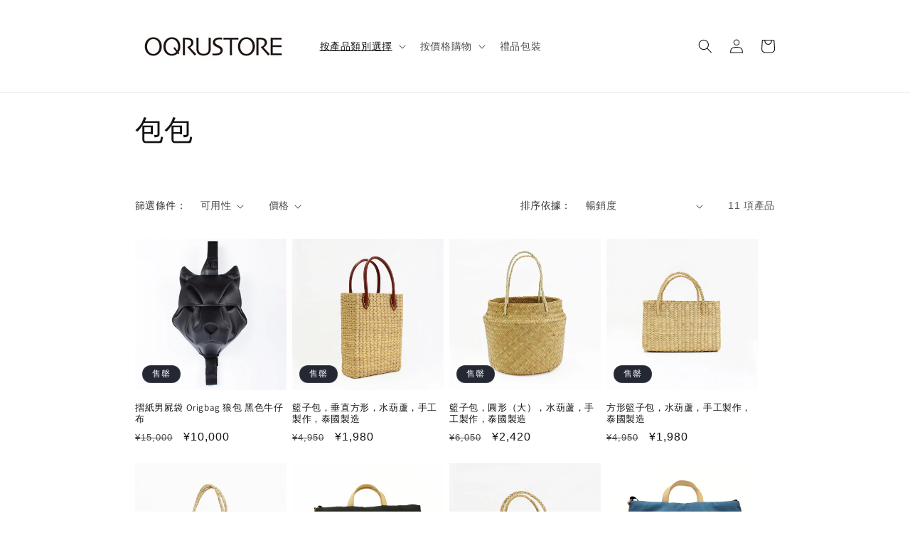

--- FILE ---
content_type: text/html; charset=utf-8
request_url: https://oqrustore.com/zh/collections/bag
body_size: 63136
content:
<!doctype html>
<html class="no-js" lang="zh-TW">
  <head>
 
<meta name="facebook-domain-verification" content="b1824lks7gzx3afvvis1khstida54j" /><!--Content in content_for_header -->
<!--LayoutHub-Embed--><meta name="layouthub" /><link rel="stylesheet" type="text/css" href="[data-uri]" media="all">
<!--LH--><!--/LayoutHub-Embed--><meta charset="utf-8">
    <meta http-equiv="X-UA-Compatible" content="IE=edge">
    <meta name="viewport" content="width=device-width,initial-scale=1">
    <meta name="theme-color" content="">
    <link rel="canonical" href="https://oqrustore.com/zh/collections/bag"><link rel="icon" type="image/png" href="//oqrustore.com/cdn/shop/files/oqrustore.jpg?crop=center&height=32&v=1662628161&width=32"><link rel="preconnect" href="https://fonts.shopifycdn.com" crossorigin><title>
      包包
 &ndash; OQRUSTORE</title>

    

    

<meta property="og:site_name" content="OQRUSTORE">
<meta property="og:url" content="https://oqrustore.com/zh/collections/bag">
<meta property="og:title" content="包包">
<meta property="og:type" content="website">
<meta property="og:description" content="「付更多，連結更多！」為禮物著想的商店Oculstore的官方網站。
因為位於滋賀，所以有許多滋賀產品。"><meta property="og:image" content="http://oqrustore.com/cdn/shop/files/oqrustore_logo_shopify2.jpg?v=1675671600">
  <meta property="og:image:secure_url" content="https://oqrustore.com/cdn/shop/files/oqrustore_logo_shopify2.jpg?v=1675671600">
  <meta property="og:image:width" content="1200">
  <meta property="og:image:height" content="628"><meta name="twitter:site" content="@oqru_store"><meta name="twitter:card" content="summary_large_image">
<meta name="twitter:title" content="包包">
<meta name="twitter:description" content="「付更多，連結更多！」為禮物著想的商店Oculstore的官方網站。
因為位於滋賀，所以有許多滋賀產品。">


    <script src="//oqrustore.com/cdn/shop/t/10/assets/constants.js?v=58251544750838685771688735429" defer="defer"></script>
    <script src="//oqrustore.com/cdn/shop/t/10/assets/pubsub.js?v=158357773527763999511688735429" defer="defer"></script>
    <script src="//oqrustore.com/cdn/shop/t/10/assets/global.js?v=139248116715221171191688735429" defer="defer"></script><script>window.performance && window.performance.mark && window.performance.mark('shopify.content_for_header.start');</script><meta name="google-site-verification" content="-6xs3N9LsqhL43CC9cnEu46YJoP-4Dvj6V7h-i36HuM">
<meta name="facebook-domain-verification" content="b1824lks7gzx3afvvis1khstida54j">
<meta id="shopify-digital-wallet" name="shopify-digital-wallet" content="/57059672115/digital_wallets/dialog">
<meta name="shopify-checkout-api-token" content="fb6996cd824e8789e6332724ce7826eb">
<link rel="alternate" type="application/atom+xml" title="Feed" href="/zh/collections/bag.atom" />
<link rel="alternate" hreflang="x-default" href="https://oqrustore.com/collections/bag">
<link rel="alternate" hreflang="ja" href="https://oqrustore.com/collections/bag">
<link rel="alternate" hreflang="zh-Hant" href="https://oqrustore.com/zh/collections/bag">
<link rel="alternate" hreflang="zh-Hant-JP" href="https://oqrustore.com/zh/collections/bag">
<link rel="alternate" hreflang="zh-Hant-TW" href="https://oqrustore.com/zh/collections/bag">
<link rel="alternate" type="application/json+oembed" href="https://oqrustore.com/zh/collections/bag.oembed">
<script async="async" src="/checkouts/internal/preloads.js?locale=zh-JP"></script>
<link rel="preconnect" href="https://shop.app" crossorigin="anonymous">
<script async="async" src="https://shop.app/checkouts/internal/preloads.js?locale=zh-JP&shop_id=57059672115" crossorigin="anonymous"></script>
<script id="apple-pay-shop-capabilities" type="application/json">{"shopId":57059672115,"countryCode":"JP","currencyCode":"JPY","merchantCapabilities":["supports3DS"],"merchantId":"gid:\/\/shopify\/Shop\/57059672115","merchantName":"OQRUSTORE","requiredBillingContactFields":["postalAddress","email","phone"],"requiredShippingContactFields":["postalAddress","email","phone"],"shippingType":"shipping","supportedNetworks":["visa","masterCard","amex","jcb","discover"],"total":{"type":"pending","label":"OQRUSTORE","amount":"1.00"},"shopifyPaymentsEnabled":true,"supportsSubscriptions":true}</script>
<script id="shopify-features" type="application/json">{"accessToken":"fb6996cd824e8789e6332724ce7826eb","betas":["rich-media-storefront-analytics"],"domain":"oqrustore.com","predictiveSearch":false,"shopId":57059672115,"locale":"zh-tw"}</script>
<script>var Shopify = Shopify || {};
Shopify.shop = "oqrustore.myshopify.com";
Shopify.locale = "zh-TW";
Shopify.currency = {"active":"JPY","rate":"1.0"};
Shopify.country = "JP";
Shopify.theme = {"name":"Dawn","id":124698165299,"schema_name":"Dawn","schema_version":"10.0.0","theme_store_id":887,"role":"main"};
Shopify.theme.handle = "null";
Shopify.theme.style = {"id":null,"handle":null};
Shopify.cdnHost = "oqrustore.com/cdn";
Shopify.routes = Shopify.routes || {};
Shopify.routes.root = "/zh/";</script>
<script type="module">!function(o){(o.Shopify=o.Shopify||{}).modules=!0}(window);</script>
<script>!function(o){function n(){var o=[];function n(){o.push(Array.prototype.slice.apply(arguments))}return n.q=o,n}var t=o.Shopify=o.Shopify||{};t.loadFeatures=n(),t.autoloadFeatures=n()}(window);</script>
<script>
  window.ShopifyPay = window.ShopifyPay || {};
  window.ShopifyPay.apiHost = "shop.app\/pay";
  window.ShopifyPay.redirectState = null;
</script>
<script id="shop-js-analytics" type="application/json">{"pageType":"collection"}</script>
<script defer="defer" async type="module" src="//oqrustore.com/cdn/shopifycloud/shop-js/modules/v2/client.init-shop-cart-sync_CaiaFhqz.zh-TW.esm.js"></script>
<script defer="defer" async type="module" src="//oqrustore.com/cdn/shopifycloud/shop-js/modules/v2/chunk.common_D2dUwcVR.esm.js"></script>
<script defer="defer" async type="module" src="//oqrustore.com/cdn/shopifycloud/shop-js/modules/v2/chunk.modal_CdafGFEy.esm.js"></script>
<script type="module">
  await import("//oqrustore.com/cdn/shopifycloud/shop-js/modules/v2/client.init-shop-cart-sync_CaiaFhqz.zh-TW.esm.js");
await import("//oqrustore.com/cdn/shopifycloud/shop-js/modules/v2/chunk.common_D2dUwcVR.esm.js");
await import("//oqrustore.com/cdn/shopifycloud/shop-js/modules/v2/chunk.modal_CdafGFEy.esm.js");

  window.Shopify.SignInWithShop?.initShopCartSync?.({"fedCMEnabled":true,"windoidEnabled":true});

</script>
<script>
  window.Shopify = window.Shopify || {};
  if (!window.Shopify.featureAssets) window.Shopify.featureAssets = {};
  window.Shopify.featureAssets['shop-js'] = {"shop-cart-sync":["modules/v2/client.shop-cart-sync_DPxkhAqo.zh-TW.esm.js","modules/v2/chunk.common_D2dUwcVR.esm.js","modules/v2/chunk.modal_CdafGFEy.esm.js"],"init-fed-cm":["modules/v2/client.init-fed-cm_DcY7k4cT.zh-TW.esm.js","modules/v2/chunk.common_D2dUwcVR.esm.js","modules/v2/chunk.modal_CdafGFEy.esm.js"],"shop-cash-offers":["modules/v2/client.shop-cash-offers_CvV8Vs9C.zh-TW.esm.js","modules/v2/chunk.common_D2dUwcVR.esm.js","modules/v2/chunk.modal_CdafGFEy.esm.js"],"shop-login-button":["modules/v2/client.shop-login-button_BTpYBRvF.zh-TW.esm.js","modules/v2/chunk.common_D2dUwcVR.esm.js","modules/v2/chunk.modal_CdafGFEy.esm.js"],"pay-button":["modules/v2/client.pay-button_De5p45vE.zh-TW.esm.js","modules/v2/chunk.common_D2dUwcVR.esm.js","modules/v2/chunk.modal_CdafGFEy.esm.js"],"shop-button":["modules/v2/client.shop-button_CR2dfxC4.zh-TW.esm.js","modules/v2/chunk.common_D2dUwcVR.esm.js","modules/v2/chunk.modal_CdafGFEy.esm.js"],"avatar":["modules/v2/client.avatar_BTnouDA3.zh-TW.esm.js"],"init-windoid":["modules/v2/client.init-windoid_Dv6sMVVp.zh-TW.esm.js","modules/v2/chunk.common_D2dUwcVR.esm.js","modules/v2/chunk.modal_CdafGFEy.esm.js"],"init-shop-for-new-customer-accounts":["modules/v2/client.init-shop-for-new-customer-accounts_B8p5Vdpi.zh-TW.esm.js","modules/v2/client.shop-login-button_BTpYBRvF.zh-TW.esm.js","modules/v2/chunk.common_D2dUwcVR.esm.js","modules/v2/chunk.modal_CdafGFEy.esm.js"],"init-shop-email-lookup-coordinator":["modules/v2/client.init-shop-email-lookup-coordinator_DUDfE80p.zh-TW.esm.js","modules/v2/chunk.common_D2dUwcVR.esm.js","modules/v2/chunk.modal_CdafGFEy.esm.js"],"init-shop-cart-sync":["modules/v2/client.init-shop-cart-sync_CaiaFhqz.zh-TW.esm.js","modules/v2/chunk.common_D2dUwcVR.esm.js","modules/v2/chunk.modal_CdafGFEy.esm.js"],"shop-toast-manager":["modules/v2/client.shop-toast-manager_CB9zoUKm.zh-TW.esm.js","modules/v2/chunk.common_D2dUwcVR.esm.js","modules/v2/chunk.modal_CdafGFEy.esm.js"],"init-customer-accounts":["modules/v2/client.init-customer-accounts_Cip3fQGC.zh-TW.esm.js","modules/v2/client.shop-login-button_BTpYBRvF.zh-TW.esm.js","modules/v2/chunk.common_D2dUwcVR.esm.js","modules/v2/chunk.modal_CdafGFEy.esm.js"],"init-customer-accounts-sign-up":["modules/v2/client.init-customer-accounts-sign-up_UxMIaZgt.zh-TW.esm.js","modules/v2/client.shop-login-button_BTpYBRvF.zh-TW.esm.js","modules/v2/chunk.common_D2dUwcVR.esm.js","modules/v2/chunk.modal_CdafGFEy.esm.js"],"shop-follow-button":["modules/v2/client.shop-follow-button_5RVXMhjy.zh-TW.esm.js","modules/v2/chunk.common_D2dUwcVR.esm.js","modules/v2/chunk.modal_CdafGFEy.esm.js"],"checkout-modal":["modules/v2/client.checkout-modal_CHGpp5tj.zh-TW.esm.js","modules/v2/chunk.common_D2dUwcVR.esm.js","modules/v2/chunk.modal_CdafGFEy.esm.js"],"shop-login":["modules/v2/client.shop-login_Dj-QcPl-.zh-TW.esm.js","modules/v2/chunk.common_D2dUwcVR.esm.js","modules/v2/chunk.modal_CdafGFEy.esm.js"],"lead-capture":["modules/v2/client.lead-capture_Gb4ukhJk.zh-TW.esm.js","modules/v2/chunk.common_D2dUwcVR.esm.js","modules/v2/chunk.modal_CdafGFEy.esm.js"],"payment-terms":["modules/v2/client.payment-terms_CQ7wdWVE.zh-TW.esm.js","modules/v2/chunk.common_D2dUwcVR.esm.js","modules/v2/chunk.modal_CdafGFEy.esm.js"]};
</script>
<script>(function() {
  var isLoaded = false;
  function asyncLoad() {
    if (isLoaded) return;
    isLoaded = true;
    var urls = ["https:\/\/cax.channel.io\/shopify\/plugins\/99216e08-fa90-483c-9d6b-c8d9c00a8e3c.js?shop=oqrustore.myshopify.com","https:\/\/app.layouthub.com\/shopify\/layouthub.js?shop=oqrustore.myshopify.com"];
    for (var i = 0; i < urls.length; i++) {
      var s = document.createElement('script');
      s.type = 'text/javascript';
      s.async = true;
      s.src = urls[i];
      var x = document.getElementsByTagName('script')[0];
      x.parentNode.insertBefore(s, x);
    }
  };
  if(window.attachEvent) {
    window.attachEvent('onload', asyncLoad);
  } else {
    window.addEventListener('load', asyncLoad, false);
  }
})();</script>
<script id="__st">var __st={"a":57059672115,"offset":32400,"reqid":"5ae0fa61-5250-4ce6-97fe-25124e7b1255-1769095448","pageurl":"oqrustore.com\/zh\/collections\/bag","u":"237318b86f21","p":"collection","rtyp":"collection","rid":269776519219};</script>
<script>window.ShopifyPaypalV4VisibilityTracking = true;</script>
<script id="captcha-bootstrap">!function(){'use strict';const t='contact',e='account',n='new_comment',o=[[t,t],['blogs',n],['comments',n],[t,'customer']],c=[[e,'customer_login'],[e,'guest_login'],[e,'recover_customer_password'],[e,'create_customer']],r=t=>t.map((([t,e])=>`form[action*='/${t}']:not([data-nocaptcha='true']) input[name='form_type'][value='${e}']`)).join(','),a=t=>()=>t?[...document.querySelectorAll(t)].map((t=>t.form)):[];function s(){const t=[...o],e=r(t);return a(e)}const i='password',u='form_key',d=['recaptcha-v3-token','g-recaptcha-response','h-captcha-response',i],f=()=>{try{return window.sessionStorage}catch{return}},m='__shopify_v',_=t=>t.elements[u];function p(t,e,n=!1){try{const o=window.sessionStorage,c=JSON.parse(o.getItem(e)),{data:r}=function(t){const{data:e,action:n}=t;return t[m]||n?{data:e,action:n}:{data:t,action:n}}(c);for(const[e,n]of Object.entries(r))t.elements[e]&&(t.elements[e].value=n);n&&o.removeItem(e)}catch(o){console.error('form repopulation failed',{error:o})}}const l='form_type',E='cptcha';function T(t){t.dataset[E]=!0}const w=window,h=w.document,L='Shopify',v='ce_forms',y='captcha';let A=!1;((t,e)=>{const n=(g='f06e6c50-85a8-45c8-87d0-21a2b65856fe',I='https://cdn.shopify.com/shopifycloud/storefront-forms-hcaptcha/ce_storefront_forms_captcha_hcaptcha.v1.5.2.iife.js',D={infoText:'已受到 hCaptcha 保護',privacyText:'隱私',termsText:'條款'},(t,e,n)=>{const o=w[L][v],c=o.bindForm;if(c)return c(t,g,e,D).then(n);var r;o.q.push([[t,g,e,D],n]),r=I,A||(h.body.append(Object.assign(h.createElement('script'),{id:'captcha-provider',async:!0,src:r})),A=!0)});var g,I,D;w[L]=w[L]||{},w[L][v]=w[L][v]||{},w[L][v].q=[],w[L][y]=w[L][y]||{},w[L][y].protect=function(t,e){n(t,void 0,e),T(t)},Object.freeze(w[L][y]),function(t,e,n,w,h,L){const[v,y,A,g]=function(t,e,n){const i=e?o:[],u=t?c:[],d=[...i,...u],f=r(d),m=r(i),_=r(d.filter((([t,e])=>n.includes(e))));return[a(f),a(m),a(_),s()]}(w,h,L),I=t=>{const e=t.target;return e instanceof HTMLFormElement?e:e&&e.form},D=t=>v().includes(t);t.addEventListener('submit',(t=>{const e=I(t);if(!e)return;const n=D(e)&&!e.dataset.hcaptchaBound&&!e.dataset.recaptchaBound,o=_(e),c=g().includes(e)&&(!o||!o.value);(n||c)&&t.preventDefault(),c&&!n&&(function(t){try{if(!f())return;!function(t){const e=f();if(!e)return;const n=_(t);if(!n)return;const o=n.value;o&&e.removeItem(o)}(t);const e=Array.from(Array(32),(()=>Math.random().toString(36)[2])).join('');!function(t,e){_(t)||t.append(Object.assign(document.createElement('input'),{type:'hidden',name:u})),t.elements[u].value=e}(t,e),function(t,e){const n=f();if(!n)return;const o=[...t.querySelectorAll(`input[type='${i}']`)].map((({name:t})=>t)),c=[...d,...o],r={};for(const[a,s]of new FormData(t).entries())c.includes(a)||(r[a]=s);n.setItem(e,JSON.stringify({[m]:1,action:t.action,data:r}))}(t,e)}catch(e){console.error('failed to persist form',e)}}(e),e.submit())}));const S=(t,e)=>{t&&!t.dataset[E]&&(n(t,e.some((e=>e===t))),T(t))};for(const o of['focusin','change'])t.addEventListener(o,(t=>{const e=I(t);D(e)&&S(e,y())}));const B=e.get('form_key'),M=e.get(l),P=B&&M;t.addEventListener('DOMContentLoaded',(()=>{const t=y();if(P)for(const e of t)e.elements[l].value===M&&p(e,B);[...new Set([...A(),...v().filter((t=>'true'===t.dataset.shopifyCaptcha))])].forEach((e=>S(e,t)))}))}(h,new URLSearchParams(w.location.search),n,t,e,['guest_login'])})(!0,!0)}();</script>
<script integrity="sha256-4kQ18oKyAcykRKYeNunJcIwy7WH5gtpwJnB7kiuLZ1E=" data-source-attribution="shopify.loadfeatures" defer="defer" src="//oqrustore.com/cdn/shopifycloud/storefront/assets/storefront/load_feature-a0a9edcb.js" crossorigin="anonymous"></script>
<script crossorigin="anonymous" defer="defer" src="//oqrustore.com/cdn/shopifycloud/storefront/assets/shopify_pay/storefront-65b4c6d7.js?v=20250812"></script>
<script data-source-attribution="shopify.dynamic_checkout.dynamic.init">var Shopify=Shopify||{};Shopify.PaymentButton=Shopify.PaymentButton||{isStorefrontPortableWallets:!0,init:function(){window.Shopify.PaymentButton.init=function(){};var t=document.createElement("script");t.src="https://oqrustore.com/cdn/shopifycloud/portable-wallets/latest/portable-wallets.zh-tw.js",t.type="module",document.head.appendChild(t)}};
</script>
<script data-source-attribution="shopify.dynamic_checkout.buyer_consent">
  function portableWalletsHideBuyerConsent(e){var t=document.getElementById("shopify-buyer-consent"),n=document.getElementById("shopify-subscription-policy-button");t&&n&&(t.classList.add("hidden"),t.setAttribute("aria-hidden","true"),n.removeEventListener("click",e))}function portableWalletsShowBuyerConsent(e){var t=document.getElementById("shopify-buyer-consent"),n=document.getElementById("shopify-subscription-policy-button");t&&n&&(t.classList.remove("hidden"),t.removeAttribute("aria-hidden"),n.addEventListener("click",e))}window.Shopify?.PaymentButton&&(window.Shopify.PaymentButton.hideBuyerConsent=portableWalletsHideBuyerConsent,window.Shopify.PaymentButton.showBuyerConsent=portableWalletsShowBuyerConsent);
</script>
<script data-source-attribution="shopify.dynamic_checkout.cart.bootstrap">document.addEventListener("DOMContentLoaded",(function(){function t(){return document.querySelector("shopify-accelerated-checkout-cart, shopify-accelerated-checkout")}if(t())Shopify.PaymentButton.init();else{new MutationObserver((function(e,n){t()&&(Shopify.PaymentButton.init(),n.disconnect())})).observe(document.body,{childList:!0,subtree:!0})}}));
</script>
<link id="shopify-accelerated-checkout-styles" rel="stylesheet" media="screen" href="https://oqrustore.com/cdn/shopifycloud/portable-wallets/latest/accelerated-checkout-backwards-compat.css" crossorigin="anonymous">
<style id="shopify-accelerated-checkout-cart">
        #shopify-buyer-consent {
  margin-top: 1em;
  display: inline-block;
  width: 100%;
}

#shopify-buyer-consent.hidden {
  display: none;
}

#shopify-subscription-policy-button {
  background: none;
  border: none;
  padding: 0;
  text-decoration: underline;
  font-size: inherit;
  cursor: pointer;
}

#shopify-subscription-policy-button::before {
  box-shadow: none;
}

      </style>
<script id="sections-script" data-sections="header" defer="defer" src="//oqrustore.com/cdn/shop/t/10/compiled_assets/scripts.js?v=3105"></script>
<script>window.performance && window.performance.mark && window.performance.mark('shopify.content_for_header.end');</script>


    <style data-shopify>
      
      
      
      
      @font-face {
  font-family: Assistant;
  font-weight: 400;
  font-style: normal;
  font-display: swap;
  src: url("//oqrustore.com/cdn/fonts/assistant/assistant_n4.9120912a469cad1cc292572851508ca49d12e768.woff2") format("woff2"),
       url("//oqrustore.com/cdn/fonts/assistant/assistant_n4.6e9875ce64e0fefcd3f4446b7ec9036b3ddd2985.woff") format("woff");
}


      
        :root,
        .color-background-1 {
          --color-background: 255,255,255;
        
          --gradient-background: #ffffff;
        
        --color-foreground: 18,18,18;
        --color-shadow: 18,18,18;
        --color-button: 18,18,18;
        --color-button-text: 255,255,255;
        --color-secondary-button: 255,255,255;
        --color-secondary-button-text: 18,18,18;
        --color-link: 18,18,18;
        --color-badge-foreground: 18,18,18;
        --color-badge-background: 255,255,255;
        --color-badge-border: 18,18,18;
        --payment-terms-background-color: rgb(255 255 255);
      }
      
        
        .color-background-2 {
          --color-background: 243,243,243;
        
          --gradient-background: #f3f3f3;
        
        --color-foreground: 18,18,18;
        --color-shadow: 18,18,18;
        --color-button: 18,18,18;
        --color-button-text: 243,243,243;
        --color-secondary-button: 243,243,243;
        --color-secondary-button-text: 18,18,18;
        --color-link: 18,18,18;
        --color-badge-foreground: 18,18,18;
        --color-badge-background: 243,243,243;
        --color-badge-border: 18,18,18;
        --payment-terms-background-color: rgb(243 243 243);
      }
      
        
        .color-inverse {
          --color-background: 36,40,51;
        
          --gradient-background: #242833;
        
        --color-foreground: 255,255,255;
        --color-shadow: 18,18,18;
        --color-button: 255,255,255;
        --color-button-text: 0,0,0;
        --color-secondary-button: 36,40,51;
        --color-secondary-button-text: 255,255,255;
        --color-link: 255,255,255;
        --color-badge-foreground: 255,255,255;
        --color-badge-background: 36,40,51;
        --color-badge-border: 255,255,255;
        --payment-terms-background-color: rgb(36 40 51);
      }
      
        
        .color-accent-1 {
          --color-background: 18,18,18;
        
          --gradient-background: #121212;
        
        --color-foreground: 255,255,255;
        --color-shadow: 18,18,18;
        --color-button: 255,255,255;
        --color-button-text: 18,18,18;
        --color-secondary-button: 18,18,18;
        --color-secondary-button-text: 255,255,255;
        --color-link: 255,255,255;
        --color-badge-foreground: 255,255,255;
        --color-badge-background: 18,18,18;
        --color-badge-border: 255,255,255;
        --payment-terms-background-color: rgb(18 18 18);
      }
      
        
        .color-accent-2 {
          --color-background: 51,79,180;
        
          --gradient-background: #334fb4;
        
        --color-foreground: 255,255,255;
        --color-shadow: 18,18,18;
        --color-button: 255,255,255;
        --color-button-text: 51,79,180;
        --color-secondary-button: 51,79,180;
        --color-secondary-button-text: 255,255,255;
        --color-link: 255,255,255;
        --color-badge-foreground: 255,255,255;
        --color-badge-background: 51,79,180;
        --color-badge-border: 255,255,255;
        --payment-terms-background-color: rgb(51 79 180);
      }
      

      body, .color-background-1, .color-background-2, .color-inverse, .color-accent-1, .color-accent-2 {
        color: rgba(var(--color-foreground), 0.75);
        background-color: rgb(var(--color-background));
      }

      :root {
        --font-body-family: "system_ui", -apple-system, 'Segoe UI', Roboto, 'Helvetica Neue', 'Noto Sans', 'Liberation Sans', Arial, sans-serif, 'Apple Color Emoji', 'Segoe UI Emoji', 'Segoe UI Symbol', 'Noto Color Emoji';
        --font-body-style: normal;
        --font-body-weight: 400;
        --font-body-weight-bold: 700;

        --font-heading-family: Assistant, sans-serif;
        --font-heading-style: normal;
        --font-heading-weight: 400;

        --font-body-scale: 1.0;
        --font-heading-scale: 1.0;

        --media-padding: px;
        --media-border-opacity: 0.05;
        --media-border-width: 1px;
        --media-radius: 0px;
        --media-shadow-opacity: 0.0;
        --media-shadow-horizontal-offset: 0px;
        --media-shadow-vertical-offset: 4px;
        --media-shadow-blur-radius: 5px;
        --media-shadow-visible: 0;

        --page-width: 100rem;
        --page-width-margin: 0rem;

        --product-card-image-padding: 0.0rem;
        --product-card-corner-radius: 0.0rem;
        --product-card-text-alignment: left;
        --product-card-border-width: 0.0rem;
        --product-card-border-opacity: 0.1;
        --product-card-shadow-opacity: 0.0;
        --product-card-shadow-visible: 0;
        --product-card-shadow-horizontal-offset: 0.0rem;
        --product-card-shadow-vertical-offset: 0.4rem;
        --product-card-shadow-blur-radius: 0.5rem;

        --collection-card-image-padding: 0.0rem;
        --collection-card-corner-radius: 0.0rem;
        --collection-card-text-alignment: left;
        --collection-card-border-width: 0.0rem;
        --collection-card-border-opacity: 0.1;
        --collection-card-shadow-opacity: 0.0;
        --collection-card-shadow-visible: 0;
        --collection-card-shadow-horizontal-offset: 0.0rem;
        --collection-card-shadow-vertical-offset: 0.4rem;
        --collection-card-shadow-blur-radius: 0.5rem;

        --blog-card-image-padding: 0.0rem;
        --blog-card-corner-radius: 0.0rem;
        --blog-card-text-alignment: left;
        --blog-card-border-width: 0.0rem;
        --blog-card-border-opacity: 0.1;
        --blog-card-shadow-opacity: 0.0;
        --blog-card-shadow-visible: 0;
        --blog-card-shadow-horizontal-offset: 0.0rem;
        --blog-card-shadow-vertical-offset: 0.4rem;
        --blog-card-shadow-blur-radius: 0.5rem;

        --badge-corner-radius: 4.0rem;

        --popup-border-width: 1px;
        --popup-border-opacity: 0.1;
        --popup-corner-radius: 0px;
        --popup-shadow-opacity: 0.0;
        --popup-shadow-horizontal-offset: 0px;
        --popup-shadow-vertical-offset: 4px;
        --popup-shadow-blur-radius: 5px;

        --drawer-border-width: 1px;
        --drawer-border-opacity: 0.1;
        --drawer-shadow-opacity: 0.0;
        --drawer-shadow-horizontal-offset: 0px;
        --drawer-shadow-vertical-offset: 4px;
        --drawer-shadow-blur-radius: 5px;

        --spacing-sections-desktop: 0px;
        --spacing-sections-mobile: 0px;

        --grid-desktop-vertical-spacing: 8px;
        --grid-desktop-horizontal-spacing: 8px;
        --grid-mobile-vertical-spacing: 4px;
        --grid-mobile-horizontal-spacing: 4px;

        --text-boxes-border-opacity: 0.1;
        --text-boxes-border-width: 0px;
        --text-boxes-radius: 0px;
        --text-boxes-shadow-opacity: 0.0;
        --text-boxes-shadow-visible: 0;
        --text-boxes-shadow-horizontal-offset: 0px;
        --text-boxes-shadow-vertical-offset: 4px;
        --text-boxes-shadow-blur-radius: 5px;

        --buttons-radius: 4px;
        --buttons-radius-outset: 5px;
        --buttons-border-width: 1px;
        --buttons-border-opacity: 1.0;
        --buttons-shadow-opacity: 0.35;
        --buttons-shadow-visible: 1;
        --buttons-shadow-horizontal-offset: 0px;
        --buttons-shadow-vertical-offset: 2px;
        --buttons-shadow-blur-radius: 10px;
        --buttons-border-offset: 0.3px;

        --inputs-radius: 0px;
        --inputs-border-width: 1px;
        --inputs-border-opacity: 0.55;
        --inputs-shadow-opacity: 0.0;
        --inputs-shadow-horizontal-offset: 0px;
        --inputs-margin-offset: 0px;
        --inputs-shadow-vertical-offset: 4px;
        --inputs-shadow-blur-radius: 5px;
        --inputs-radius-outset: 0px;

        --variant-pills-radius: 40px;
        --variant-pills-border-width: 1px;
        --variant-pills-border-opacity: 0.55;
        --variant-pills-shadow-opacity: 0.0;
        --variant-pills-shadow-horizontal-offset: 0px;
        --variant-pills-shadow-vertical-offset: 4px;
        --variant-pills-shadow-blur-radius: 5px;
      }

      *,
      *::before,
      *::after {
        box-sizing: inherit;
      }

      html {
        box-sizing: border-box;
        font-size: calc(var(--font-body-scale) * 62.5%);
        height: 100%;
      }

      body {
        display: grid;
        grid-template-rows: auto auto 1fr auto;
        grid-template-columns: 100%;
        min-height: 100%;
        margin: 0;
        font-size: 1.5rem;
        letter-spacing: 0.06rem;
        line-height: calc(1 + 0.8 / var(--font-body-scale));
        font-family: var(--font-body-family);
        font-style: var(--font-body-style);
        font-weight: var(--font-body-weight);
      }

      @media screen and (min-width: 750px) {
        body {
          font-size: 1.6rem;
        }
      }
    </style>

    <link href="//oqrustore.com/cdn/shop/t/10/assets/base.css?v=111922033926375102981752739801" rel="stylesheet" type="text/css" media="all" />
<link rel="preload" as="font" href="//oqrustore.com/cdn/fonts/assistant/assistant_n4.9120912a469cad1cc292572851508ca49d12e768.woff2" type="font/woff2" crossorigin><link
        rel="stylesheet"
        href="//oqrustore.com/cdn/shop/t/10/assets/component-predictive-search.css?v=118923337488134913561688735429"
        media="print"
        onload="this.media='all'"
      ><script>
      document.documentElement.className = document.documentElement.className.replace('no-js', 'js');
      if (Shopify.designMode) {
        document.documentElement.classList.add('shopify-design-mode');
      }
    </script>



  


    

    
  

 
    <script type="text/javascript">
    (function(c,l,a,r,i,t,y){
        c[a]=c[a]||function(){(c[a].q=c[a].q||[]).push(arguments)};
        t=l.createElement(r);t.async=1;t.src="https://www.clarity.ms/tag/"+i;
        y=l.getElementsByTagName(r)[0];y.parentNode.insertBefore(t,y);
    })(window, document, "clarity", "script", "p5jlp0jpxs");
</script>
    <meta name="google-site-verification" content="l95l3FGB-6pIY-A0FFgMMKUvQf_BqQIW3P4VPQ4Job4" />
<!--Gem_Page_Header_Script-->
    


<!--End_Gem_Page_Header_Script-->


<!-- BEGIN app block: shopify://apps/gojiberry-survey-quiz/blocks/pre_purchase/b8315024-fc1a-44bb-8f1a-fa02b41c160f --><style>
  #gojiberry-pre-purchase * {
    box-sizing: border-box;
  }
</style>
<script type="module" src="https://cdn.shopify.com/extensions/019bba82-2fef-7631-9eba-5996a4dc062b/gojiberry-241/assets/gojiberryEmbed.js" defer></script>


<!-- END app block --><!-- BEGIN app block: shopify://apps/judge-me-reviews/blocks/judgeme_core/61ccd3b1-a9f2-4160-9fe9-4fec8413e5d8 --><!-- Start of Judge.me Core -->






<link rel="dns-prefetch" href="https://cdnwidget.judge.me">
<link rel="dns-prefetch" href="https://cdn.judge.me">
<link rel="dns-prefetch" href="https://cdn1.judge.me">
<link rel="dns-prefetch" href="https://api.judge.me">

<script data-cfasync='false' class='jdgm-settings-script'>window.jdgmSettings={"pagination":5,"disable_web_reviews":false,"badge_no_review_text":"沒有評論","badge_n_reviews_text":"{{ n }} 條評論","hide_badge_preview_if_no_reviews":true,"badge_hide_text":false,"enforce_center_preview_badge":false,"widget_title":"客戶評論","widget_open_form_text":"寫評論","widget_close_form_text":"取消評論","widget_refresh_page_text":"刷新頁面","widget_summary_text":"基於 {{ number_of_reviews }} 條評論","widget_no_review_text":"成為第一個寫評論的人","widget_name_field_text":"顯示名稱","widget_verified_name_field_text":"已驗證名稱（公開）","widget_name_placeholder_text":"顯示名稱","widget_required_field_error_text":"此欄位為必填項。","widget_email_field_text":"電子郵件地址","widget_verified_email_field_text":"已驗證電子郵件（私人，無法編輯）","widget_email_placeholder_text":"您的電子郵件地址","widget_email_field_error_text":"請輸入有效的電子郵件地址。","widget_rating_field_text":"評分","widget_review_title_field_text":"評論標題","widget_review_title_placeholder_text":"為您的評論取個標題","widget_review_body_field_text":"評論內容","widget_review_body_placeholder_text":"在此開始寫作...","widget_pictures_field_text":"圖片/視頻（可選）","widget_submit_review_text":"提交評論","widget_submit_verified_review_text":"提交已驗證評論","widget_submit_success_msg_with_auto_publish":"謝謝您！請稍後刷新頁面以查看您的評論。您可以 通過登錄 \u003ca href='https://judge.me/login' target='_blank' rel='nofollow noopener'\u003eJudge.me\u003c/a\u003e 來刪除或編輯您的評論","widget_submit_success_msg_no_auto_publish":"謝謝您！一旦商店管理員批准，您的評論將被發布。您可以 通過登錄 \u003ca href='https://judge.me/login' target='_blank' rel='nofollow noopener'\u003eJudge.me\u003c/a\u003e 來刪除或編輯您的評論","widget_show_default_reviews_out_of_total_text":"顯示 {{ n_reviews_shown }} 條評論，共 {{ n_reviews }} 條。","widget_show_all_link_text":"顯示全部","widget_show_less_link_text":"顯示較少","widget_author_said_text":"{{ reviewer_name }} 說：","widget_days_text":"{{ n }} 天前","widget_weeks_text":"{{ n }} 週前","widget_months_text":"{{ n }} 個月前","widget_years_text":"{{ n }} 年前","widget_yesterday_text":"昨天","widget_today_text":"今天","widget_replied_text":"\u003e\u003e {{ shop_name }} 回覆：","widget_read_more_text":"閱讀更多","widget_reviewer_name_as_initial":"","widget_rating_filter_color":"#fbcd0a","widget_rating_filter_see_all_text":"查看所有評論","widget_sorting_most_recent_text":"最新","widget_sorting_highest_rating_text":"最高評分","widget_sorting_lowest_rating_text":"最低評分","widget_sorting_with_pictures_text":"僅有圖片","widget_sorting_most_helpful_text":"最有幫助","widget_open_question_form_text":"提問","widget_reviews_subtab_text":"評論","widget_questions_subtab_text":"問題","widget_question_label_text":"問題","widget_answer_label_text":"回答","widget_question_placeholder_text":"在此處寫下您的問題","widget_submit_question_text":"提交問題","widget_question_submit_success_text":"感謝您的提問！一旦得到回答，我們將通知您。","verified_badge_text":"已驗證","verified_badge_bg_color":"","verified_badge_text_color":"","verified_badge_placement":"left-of-reviewer-name","widget_review_max_height":"","widget_hide_border":false,"widget_social_share":false,"widget_thumb":false,"widget_review_location_show":false,"widget_location_format":"","all_reviews_include_out_of_store_products":true,"all_reviews_out_of_store_text":"（商店外）","all_reviews_pagination":100,"all_reviews_product_name_prefix_text":"關於","enable_review_pictures":true,"enable_question_anwser":false,"widget_theme":"default","review_date_format":"mm/dd/yy","default_sort_method":"most-recent","widget_product_reviews_subtab_text":"產品評論","widget_shop_reviews_subtab_text":"商店評論","widget_other_products_reviews_text":"其他產品的評論","widget_store_reviews_subtab_text":"商店評論","widget_no_store_reviews_text":"這個商店還沒有收到任何評論","widget_web_restriction_product_reviews_text":"這個產品還沒有收到任何評論","widget_no_items_text":"找不到任何項目","widget_show_more_text":"顯示更多","widget_write_a_store_review_text":"寫商店評論","widget_other_languages_heading":"其他語言的評論","widget_translate_review_text":"將評論翻譯為 {{ language }}","widget_translating_review_text":"翻譯中...","widget_show_original_translation_text":"顯示原文 ({{ language }})","widget_translate_review_failed_text":"無法翻譯評論。","widget_translate_review_retry_text":"重試","widget_translate_review_try_again_later_text":"稍後再試","show_product_url_for_grouped_product":false,"widget_sorting_pictures_first_text":"圖片優先","show_pictures_on_all_rev_page_mobile":false,"show_pictures_on_all_rev_page_desktop":false,"floating_tab_hide_mobile_install_preference":false,"floating_tab_button_name":"★ 評論","floating_tab_title":"讓客戶為我們說話","floating_tab_button_color":"","floating_tab_button_background_color":"","floating_tab_url":"","floating_tab_url_enabled":false,"floating_tab_tab_style":"text","all_reviews_text_badge_text":"客戶給我們評分 {{ shop.metafields.judgeme.all_reviews_rating | round: 1 }}/5，基於 {{ shop.metafields.judgeme.all_reviews_count }} 條評論。","all_reviews_text_badge_text_branded_style":"{{ shop.metafields.judgeme.all_reviews_rating | round: 1 }} 滿分 5 星，基於 {{ shop.metafields.judgeme.all_reviews_count }} 條評論","is_all_reviews_text_badge_a_link":false,"show_stars_for_all_reviews_text_badge":false,"all_reviews_text_badge_url":"","all_reviews_text_style":"branded","all_reviews_text_color_style":"judgeme_brand_color","all_reviews_text_color":"#108474","all_reviews_text_show_jm_brand":true,"featured_carousel_show_header":true,"featured_carousel_title":"讓客戶為我們說話","testimonials_carousel_title":"顧客們說","videos_carousel_title":"真實客戶故事","cards_carousel_title":"顧客們說","featured_carousel_count_text":"來自 {{ n }} 條評論","featured_carousel_add_link_to_all_reviews_page":false,"featured_carousel_url":"","featured_carousel_show_images":true,"featured_carousel_autoslide_interval":5,"featured_carousel_arrows_on_the_sides":false,"featured_carousel_height":250,"featured_carousel_width":80,"featured_carousel_image_size":0,"featured_carousel_image_height":250,"featured_carousel_arrow_color":"#eeeeee","verified_count_badge_style":"branded","verified_count_badge_orientation":"horizontal","verified_count_badge_color_style":"judgeme_brand_color","verified_count_badge_color":"#108474","is_verified_count_badge_a_link":false,"verified_count_badge_url":"","verified_count_badge_show_jm_brand":true,"widget_rating_preset_default":5,"widget_first_sub_tab":"product-reviews","widget_show_histogram":true,"widget_histogram_use_custom_color":false,"widget_pagination_use_custom_color":false,"widget_star_use_custom_color":false,"widget_verified_badge_use_custom_color":false,"widget_write_review_use_custom_color":false,"picture_reminder_submit_button":"上傳圖片","enable_review_videos":false,"mute_video_by_default":false,"widget_sorting_videos_first_text":"視頻優先","widget_review_pending_text":"待審核","featured_carousel_items_for_large_screen":3,"social_share_options_order":"Facebook,Twitter","remove_microdata_snippet":false,"disable_json_ld":false,"enable_json_ld_products":false,"preview_badge_show_question_text":false,"preview_badge_no_question_text":"沒有問題","preview_badge_n_question_text":"{{ number_of_questions }} 個問題","qa_badge_show_icon":false,"qa_badge_position":"same-row","remove_judgeme_branding":false,"widget_add_search_bar":false,"widget_search_bar_placeholder":"搜尋","widget_sorting_verified_only_text":"僅已驗證","featured_carousel_theme":"default","featured_carousel_show_rating":true,"featured_carousel_show_title":true,"featured_carousel_show_body":true,"featured_carousel_show_date":false,"featured_carousel_show_reviewer":true,"featured_carousel_show_product":false,"featured_carousel_header_background_color":"#108474","featured_carousel_header_text_color":"#ffffff","featured_carousel_name_product_separator":"reviewed","featured_carousel_full_star_background":"#108474","featured_carousel_empty_star_background":"#dadada","featured_carousel_vertical_theme_background":"#f9fafb","featured_carousel_verified_badge_enable":true,"featured_carousel_verified_badge_color":"#108474","featured_carousel_border_style":"round","featured_carousel_review_line_length_limit":3,"featured_carousel_more_reviews_button_text":"閱讀更多評論","featured_carousel_view_product_button_text":"查看產品","all_reviews_page_load_reviews_on":"scroll","all_reviews_page_load_more_text":"加載更多評論","disable_fb_tab_reviews":false,"enable_ajax_cdn_cache":false,"widget_advanced_speed_features":5,"widget_public_name_text":"公開顯示如","default_reviewer_name":"John Smith","default_reviewer_name_has_non_latin":true,"widget_reviewer_anonymous":"匿名","medals_widget_title":"Judge.me 評論獎章","medals_widget_background_color":"#f9fafb","medals_widget_position":"footer_all_pages","medals_widget_border_color":"#f9fafb","medals_widget_verified_text_position":"left","medals_widget_use_monochromatic_version":false,"medals_widget_elements_color":"#108474","show_reviewer_avatar":true,"widget_invalid_yt_video_url_error_text":"不是 YouTube 視頻網址","widget_max_length_field_error_text":"請輸入不超過 {0} 個字符。","widget_show_country_flag":false,"widget_show_collected_via_shop_app":true,"widget_verified_by_shop_badge_style":"light","widget_verified_by_shop_text":"由商店驗證","widget_show_photo_gallery":false,"widget_load_with_code_splitting":true,"widget_ugc_install_preference":false,"widget_ugc_title":"由我們製作，由您分享","widget_ugc_subtitle":"給我們標籤，在我們的頁面上展示您的照片","widget_ugc_arrows_color":"#ffffff","widget_ugc_primary_button_text":"立即購買","widget_ugc_primary_button_background_color":"#108474","widget_ugc_primary_button_text_color":"#ffffff","widget_ugc_primary_button_border_width":"0","widget_ugc_primary_button_border_style":"none","widget_ugc_primary_button_border_color":"#108474","widget_ugc_primary_button_border_radius":"25","widget_ugc_secondary_button_text":"加載更多","widget_ugc_secondary_button_background_color":"#ffffff","widget_ugc_secondary_button_text_color":"#108474","widget_ugc_secondary_button_border_width":"2","widget_ugc_secondary_button_border_style":"solid","widget_ugc_secondary_button_border_color":"#108474","widget_ugc_secondary_button_border_radius":"25","widget_ugc_reviews_button_text":"查看評論","widget_ugc_reviews_button_background_color":"#ffffff","widget_ugc_reviews_button_text_color":"#108474","widget_ugc_reviews_button_border_width":"2","widget_ugc_reviews_button_border_style":"solid","widget_ugc_reviews_button_border_color":"#108474","widget_ugc_reviews_button_border_radius":"25","widget_ugc_reviews_button_link_to":"judgeme-reviews-page","widget_ugc_show_post_date":true,"widget_ugc_max_width":"800","widget_rating_metafield_value_type":true,"widget_primary_color":"#108474","widget_enable_secondary_color":false,"widget_secondary_color":"#edf5f5","widget_summary_average_rating_text":"{{ average_rating }} 滿分 5 分","widget_media_grid_title":"客戶照片和視頻","widget_media_grid_see_more_text":"查看更多","widget_round_style":false,"widget_show_product_medals":false,"widget_verified_by_judgeme_text":"由 Judge.me 驗證","widget_show_store_medals":true,"widget_verified_by_judgeme_text_in_store_medals":"由 Judge.me 驗證","widget_media_field_exceed_quantity_message":"對不起，每條評論我們只能接受 {{ max_media }} 個媒體文件。","widget_media_field_exceed_limit_message":"{{ file_name }} 太大，請選擇小於 {{ size_limit }}MB 的 {{ media_type }}。","widget_review_submitted_text":"評論已提交！","widget_question_submitted_text":"問題已提交！","widget_close_form_text_question":"取消","widget_write_your_answer_here_text":"在此處寫下您的答案","widget_enabled_branded_link":true,"widget_show_collected_by_judgeme":false,"widget_reviewer_name_color":"","widget_write_review_text_color":"","widget_write_review_bg_color":"","widget_collected_by_judgeme_text":"由 Judge.me 收集","widget_pagination_type":"standard","widget_load_more_text":"加載更多","widget_load_more_color":"#108474","widget_full_review_text":"完整評論","widget_read_more_reviews_text":"閱讀更多評論","widget_read_questions_text":"閱讀問題","widget_questions_and_answers_text":"問題與解答","widget_verified_by_text":"驗證者","widget_verified_text":"已驗證","widget_number_of_reviews_text":"{{ number_of_reviews }} 條評論","widget_back_button_text":"返回","widget_next_button_text":"下一步","widget_custom_forms_filter_button":"篩選","custom_forms_style":"horizontal","widget_show_review_information":false,"how_reviews_are_collected":"評論是如何收集的？","widget_show_review_keywords":false,"widget_gdpr_statement":"我們如何使用您的數據：只有在必要時，我們才會就您留下的評論與您聯繫。提交評論即表示您同意 Judge.me 的\u003ca href='https://judge.me/terms' target='_blank' rel='nofollow noopener'\u003e條款\u003c/a\u003e、\u003ca href='https://judge.me/privacy' target='_blank' rel='nofollow noopener'\u003e隱私\u003c/a\u003e和\u003ca href='https://judge.me/content-policy' target='_blank' rel='nofollow noopener'\u003e內容\u003c/a\u003e政策。","widget_multilingual_sorting_enabled":false,"widget_translate_review_content_enabled":false,"widget_translate_review_content_method":"manual","popup_widget_review_selection":"automatically_with_pictures","popup_widget_round_border_style":true,"popup_widget_show_title":true,"popup_widget_show_body":true,"popup_widget_show_reviewer":false,"popup_widget_show_product":true,"popup_widget_show_pictures":true,"popup_widget_use_review_picture":true,"popup_widget_show_on_home_page":true,"popup_widget_show_on_product_page":true,"popup_widget_show_on_collection_page":true,"popup_widget_show_on_cart_page":true,"popup_widget_position":"bottom_left","popup_widget_first_review_delay":5,"popup_widget_duration":5,"popup_widget_interval":5,"popup_widget_review_count":5,"popup_widget_hide_on_mobile":true,"review_snippet_widget_round_border_style":true,"review_snippet_widget_card_color":"#FFFFFF","review_snippet_widget_slider_arrows_background_color":"#FFFFFF","review_snippet_widget_slider_arrows_color":"#000000","review_snippet_widget_star_color":"#108474","show_product_variant":false,"all_reviews_product_variant_label_text":"變體：","widget_show_verified_branding":false,"widget_ai_summary_title":"客戶評價","widget_ai_summary_disclaimer":"基於最近客戶評價的AI驅動評價摘要","widget_show_ai_summary":false,"widget_show_ai_summary_bg":false,"widget_show_review_title_input":true,"redirect_reviewers_invited_via_email":"review_widget","request_store_review_after_product_review":false,"request_review_other_products_in_order":false,"review_form_color_scheme":"default","review_form_corner_style":"square","review_form_star_color":{},"review_form_text_color":"#333333","review_form_background_color":"#ffffff","review_form_field_background_color":"#fafafa","review_form_button_color":{},"review_form_button_text_color":"#ffffff","review_form_modal_overlay_color":"#000000","review_content_screen_title_text":"您如何評價這個產品？","review_content_introduction_text":"如果您能分享一些關於您體驗的內容，我們將不勝感激。","store_review_form_title_text":"您如何評價這個商店呢？","store_review_form_introduction_text":"如果您能分享一些關於您體驗的內容，我們將不勝感激。","show_review_guidance_text":true,"one_star_review_guidance_text":"糟糕","five_star_review_guidance_text":"優秀","customer_information_screen_title_text":"關於您","customer_information_introduction_text":"請告訴我們更多關於您的信息。","custom_questions_screen_title_text":"您的體驗詳情","custom_questions_introduction_text":"以下是幾個問題，幫助我們更了解您的體驗。","review_submitted_screen_title_text":"感謝您的評價！","review_submitted_screen_thank_you_text":"我們正在處理中，很快就會在商店中顯示。","review_submitted_screen_email_verification_text":"請點擊我們剛發送給您的連結來確認您的電子郵件。這有助於我們保持評價的真實性。","review_submitted_request_store_review_text":"您想與我們分享您的購物體驗嗎？","review_submitted_review_other_products_text":"您想評價這些產品嗎？","store_review_screen_title_text":"您想與我們分享您的購物體驗嗎？","store_review_introduction_text":"我們重視您的反饋，並使用它來改進。請分享您對我們的任何想法或建議。","reviewer_media_screen_title_picture_text":"分享照片","reviewer_media_introduction_picture_text":"上傳照片以支持您的評論。","reviewer_media_screen_title_video_text":"分享影片","reviewer_media_introduction_video_text":"上傳影片以支持您的評論。","reviewer_media_screen_title_picture_or_video_text":"分享照片或影片","reviewer_media_introduction_picture_or_video_text":"上傳照片或影片以支持您的評論。","reviewer_media_youtube_url_text":"在此貼上您的 Youtube URL","advanced_settings_next_step_button_text":"下一步","advanced_settings_close_review_button_text":"關閉","modal_write_review_flow":false,"write_review_flow_required_text":"必填","write_review_flow_privacy_message_text":"我們重視您的隱私。","write_review_flow_anonymous_text":"匿名評論","write_review_flow_visibility_text":"這對其他客戶不可見。","write_review_flow_multiple_selection_help_text":"選擇任意數量","write_review_flow_single_selection_help_text":"選擇一個選項","write_review_flow_required_field_error_text":"此欄位為必填項","write_review_flow_invalid_email_error_text":"請輸入有效的電子郵件地址","write_review_flow_max_length_error_text":"最多 {{ max_length }} 個字符。","write_review_flow_media_upload_text":"\u003cb\u003e點擊上傳\u003c/b\u003e或拖放","write_review_flow_gdpr_statement":"如有必要，我們只會就您的評論與您聯繫。提交評論即表示您同意我們的\u003ca href='https://judge.me/terms' target='_blank' rel='nofollow noopener'\u003e條款與條件\u003c/a\u003e和\u003ca href='https://judge.me/privacy' target='_blank' rel='nofollow noopener'\u003e隱私政策\u003c/a\u003e。","rating_only_reviews_enabled":false,"show_negative_reviews_help_screen":false,"new_review_flow_help_screen_rating_threshold":3,"negative_review_resolution_screen_title_text":"告訴我們更多","negative_review_resolution_text":"您的體驗對我們很重要。如果您的購買有任何問題，我們隨時為您提供協助。請隨時聯繫我們，我們很樂意有機會糾正問題。","negative_review_resolution_button_text":"聯繫我們","negative_review_resolution_proceed_with_review_text":"留下評論","negative_review_resolution_subject":"來自 {{ shop_name }} 的購買問題。{{ order_name }}","preview_badge_collection_page_install_status":false,"widget_review_custom_css":"","preview_badge_custom_css":"","preview_badge_stars_count":"5-stars","featured_carousel_custom_css":"","floating_tab_custom_css":"","all_reviews_widget_custom_css":"","medals_widget_custom_css":"","verified_badge_custom_css":"","all_reviews_text_custom_css":"","transparency_badges_collected_via_store_invite":false,"transparency_badges_from_another_provider":false,"transparency_badges_collected_from_store_visitor":false,"transparency_badges_collected_by_verified_review_provider":false,"transparency_badges_earned_reward":false,"transparency_badges_collected_via_store_invite_text":"評論通過商店邀請收集","transparency_badges_from_another_provider_text":"評論從另一個提供者收集","transparency_badges_collected_from_store_visitor_text":"評論從商店訪客收集","transparency_badges_written_in_google_text":"評論寫在 Google","transparency_badges_written_in_etsy_text":"評論寫在 Etsy","transparency_badges_written_in_shop_app_text":"評論寫在 Shop App","transparency_badges_earned_reward_text":"評論獲得了獎勵，以換取未來的訂單","product_review_widget_per_page":10,"widget_store_review_label_text":"商店評價","checkout_comment_extension_title_on_product_page":"Customer Comments","checkout_comment_extension_num_latest_comment_show":5,"checkout_comment_extension_format":"name_and_timestamp","checkout_comment_customer_name":"last_initial","checkout_comment_comment_notification":true,"preview_badge_collection_page_install_preference":false,"preview_badge_home_page_install_preference":false,"preview_badge_product_page_install_preference":false,"review_widget_install_preference":"","review_carousel_install_preference":false,"floating_reviews_tab_install_preference":"none","verified_reviews_count_badge_install_preference":false,"all_reviews_text_install_preference":false,"review_widget_best_location":false,"judgeme_medals_install_preference":false,"review_widget_revamp_enabled":false,"review_widget_qna_enabled":false,"review_widget_header_theme":"minimal","review_widget_widget_title_enabled":true,"review_widget_header_text_size":"medium","review_widget_header_text_weight":"regular","review_widget_average_rating_style":"compact","review_widget_bar_chart_enabled":true,"review_widget_bar_chart_type":"numbers","review_widget_bar_chart_style":"standard","review_widget_expanded_media_gallery_enabled":false,"review_widget_reviews_section_theme":"standard","review_widget_image_style":"thumbnails","review_widget_review_image_ratio":"square","review_widget_stars_size":"medium","review_widget_verified_badge":"standard_text","review_widget_review_title_text_size":"medium","review_widget_review_text_size":"medium","review_widget_review_text_length":"medium","review_widget_number_of_columns_desktop":3,"review_widget_carousel_transition_speed":5,"review_widget_custom_questions_answers_display":"always","review_widget_button_text_color":"#FFFFFF","review_widget_text_color":"#000000","review_widget_lighter_text_color":"#7B7B7B","review_widget_corner_styling":"soft","review_widget_review_word_singular":"評論","review_widget_review_word_plural":"評論","review_widget_voting_label":"有幫助嗎？","review_widget_shop_reply_label":"來自{{ shop_name }}的回覆：","review_widget_filters_title":"篩選器","qna_widget_question_word_singular":"問題","qna_widget_question_word_plural":"問題","qna_widget_answer_reply_label":"來自{{ answerer_name }}的回覆：","qna_content_screen_title_text":"詢問這個產品","qna_widget_question_required_field_error_text":"請輸入您的問題。","qna_widget_flow_gdpr_statement":"我們只會就您的問題與您聯繫，如果需要。通過提交您的問題，您同意我們的\u003ca href='https://judge.me/terms' target='_blank' rel='nofollow noopener'\u003e條款與條件\u003c/a\u003e和\u003ca href='https://judge.me/privacy' target='_blank' rel='nofollow noopener'\u003e隱私政策\u003c/a\u003e。","qna_widget_question_submitted_text":"感謝您的問題！","qna_widget_close_form_text_question":"關閉","qna_widget_question_submit_success_text":"我們將透過電子郵件通知您，當我們回答您的問題時。","all_reviews_widget_v2025_enabled":false,"all_reviews_widget_v2025_header_theme":"default","all_reviews_widget_v2025_widget_title_enabled":true,"all_reviews_widget_v2025_header_text_size":"medium","all_reviews_widget_v2025_header_text_weight":"regular","all_reviews_widget_v2025_average_rating_style":"compact","all_reviews_widget_v2025_bar_chart_enabled":true,"all_reviews_widget_v2025_bar_chart_type":"numbers","all_reviews_widget_v2025_bar_chart_style":"standard","all_reviews_widget_v2025_expanded_media_gallery_enabled":false,"all_reviews_widget_v2025_show_store_medals":true,"all_reviews_widget_v2025_show_photo_gallery":true,"all_reviews_widget_v2025_show_review_keywords":false,"all_reviews_widget_v2025_show_ai_summary":false,"all_reviews_widget_v2025_show_ai_summary_bg":false,"all_reviews_widget_v2025_add_search_bar":false,"all_reviews_widget_v2025_default_sort_method":"most-recent","all_reviews_widget_v2025_reviews_per_page":10,"all_reviews_widget_v2025_reviews_section_theme":"default","all_reviews_widget_v2025_image_style":"thumbnails","all_reviews_widget_v2025_review_image_ratio":"square","all_reviews_widget_v2025_stars_size":"medium","all_reviews_widget_v2025_verified_badge":"bold_badge","all_reviews_widget_v2025_review_title_text_size":"medium","all_reviews_widget_v2025_review_text_size":"medium","all_reviews_widget_v2025_review_text_length":"medium","all_reviews_widget_v2025_number_of_columns_desktop":3,"all_reviews_widget_v2025_carousel_transition_speed":5,"all_reviews_widget_v2025_custom_questions_answers_display":"always","all_reviews_widget_v2025_show_product_variant":false,"all_reviews_widget_v2025_show_reviewer_avatar":true,"all_reviews_widget_v2025_reviewer_name_as_initial":"","all_reviews_widget_v2025_review_location_show":false,"all_reviews_widget_v2025_location_format":"","all_reviews_widget_v2025_show_country_flag":false,"all_reviews_widget_v2025_verified_by_shop_badge_style":"light","all_reviews_widget_v2025_social_share":false,"all_reviews_widget_v2025_social_share_options_order":"Facebook,Twitter,LinkedIn,Pinterest","all_reviews_widget_v2025_pagination_type":"standard","all_reviews_widget_v2025_button_text_color":"#FFFFFF","all_reviews_widget_v2025_text_color":"#000000","all_reviews_widget_v2025_lighter_text_color":"#7B7B7B","all_reviews_widget_v2025_corner_styling":"soft","all_reviews_widget_v2025_title":"顧客評價","all_reviews_widget_v2025_ai_summary_title":"顧客對這家店鋪的評價","all_reviews_widget_v2025_no_review_text":"成為第一個撰寫評價的人","platform":"shopify","branding_url":"https://app.judge.me/reviews","branding_text":"Powered by Judge.me","locale":"zh-tw","reply_name":"OQRUSTORE","widget_version":"3.0","footer":true,"autopublish":true,"review_dates":true,"enable_custom_form":false,"shop_locale":"ja","enable_multi_locales_translations":true,"show_review_title_input":true,"review_verification_email_status":"never","can_be_branded":true,"reply_name_text":"OQRUSTORE"};</script> <style class='jdgm-settings-style'>﻿.jdgm-xx{left:0}:root{--jdgm-primary-color: #108474;--jdgm-secondary-color: rgba(16,132,116,0.1);--jdgm-star-color: #108474;--jdgm-write-review-text-color: white;--jdgm-write-review-bg-color: #108474;--jdgm-paginate-color: #108474;--jdgm-border-radius: 0;--jdgm-reviewer-name-color: #108474}.jdgm-histogram__bar-content{background-color:#108474}.jdgm-rev[data-verified-buyer=true] .jdgm-rev__icon.jdgm-rev__icon:after,.jdgm-rev__buyer-badge.jdgm-rev__buyer-badge{color:white;background-color:#108474}.jdgm-review-widget--small .jdgm-gallery.jdgm-gallery .jdgm-gallery__thumbnail-link:nth-child(8) .jdgm-gallery__thumbnail-wrapper.jdgm-gallery__thumbnail-wrapper:before{content:"查看更多"}@media only screen and (min-width: 768px){.jdgm-gallery.jdgm-gallery .jdgm-gallery__thumbnail-link:nth-child(8) .jdgm-gallery__thumbnail-wrapper.jdgm-gallery__thumbnail-wrapper:before{content:"查看更多"}}.jdgm-prev-badge[data-average-rating='0.00']{display:none !important}.jdgm-author-all-initials{display:none !important}.jdgm-author-last-initial{display:none !important}.jdgm-rev-widg__title{visibility:hidden}.jdgm-rev-widg__summary-text{visibility:hidden}.jdgm-prev-badge__text{visibility:hidden}.jdgm-rev__prod-link-prefix:before{content:'關於'}.jdgm-rev__variant-label:before{content:'變體：'}.jdgm-rev__out-of-store-text:before{content:'（商店外）'}@media only screen and (min-width: 768px){.jdgm-rev__pics .jdgm-rev_all-rev-page-picture-separator,.jdgm-rev__pics .jdgm-rev__product-picture{display:none}}@media only screen and (max-width: 768px){.jdgm-rev__pics .jdgm-rev_all-rev-page-picture-separator,.jdgm-rev__pics .jdgm-rev__product-picture{display:none}}.jdgm-preview-badge[data-template="product"]{display:none !important}.jdgm-preview-badge[data-template="collection"]{display:none !important}.jdgm-preview-badge[data-template="index"]{display:none !important}.jdgm-review-widget[data-from-snippet="true"]{display:none !important}.jdgm-verified-count-badget[data-from-snippet="true"]{display:none !important}.jdgm-carousel-wrapper[data-from-snippet="true"]{display:none !important}.jdgm-all-reviews-text[data-from-snippet="true"]{display:none !important}.jdgm-medals-section[data-from-snippet="true"]{display:none !important}.jdgm-ugc-media-wrapper[data-from-snippet="true"]{display:none !important}.jdgm-rev__transparency-badge[data-badge-type="review_collected_via_store_invitation"]{display:none !important}.jdgm-rev__transparency-badge[data-badge-type="review_collected_from_another_provider"]{display:none !important}.jdgm-rev__transparency-badge[data-badge-type="review_collected_from_store_visitor"]{display:none !important}.jdgm-rev__transparency-badge[data-badge-type="review_written_in_etsy"]{display:none !important}.jdgm-rev__transparency-badge[data-badge-type="review_written_in_google_business"]{display:none !important}.jdgm-rev__transparency-badge[data-badge-type="review_written_in_shop_app"]{display:none !important}.jdgm-rev__transparency-badge[data-badge-type="review_earned_for_future_purchase"]{display:none !important}.jdgm-review-snippet-widget .jdgm-rev-snippet-widget__cards-container .jdgm-rev-snippet-card{border-radius:8px;background:#fff}.jdgm-review-snippet-widget .jdgm-rev-snippet-widget__cards-container .jdgm-rev-snippet-card__rev-rating .jdgm-star{color:#108474}.jdgm-review-snippet-widget .jdgm-rev-snippet-widget__prev-btn,.jdgm-review-snippet-widget .jdgm-rev-snippet-widget__next-btn{border-radius:50%;background:#fff}.jdgm-review-snippet-widget .jdgm-rev-snippet-widget__prev-btn>svg,.jdgm-review-snippet-widget .jdgm-rev-snippet-widget__next-btn>svg{fill:#000}.jdgm-full-rev-modal.rev-snippet-widget .jm-mfp-container .jm-mfp-content,.jdgm-full-rev-modal.rev-snippet-widget .jm-mfp-container .jdgm-full-rev__icon,.jdgm-full-rev-modal.rev-snippet-widget .jm-mfp-container .jdgm-full-rev__pic-img,.jdgm-full-rev-modal.rev-snippet-widget .jm-mfp-container .jdgm-full-rev__reply{border-radius:8px}.jdgm-full-rev-modal.rev-snippet-widget .jm-mfp-container .jdgm-full-rev[data-verified-buyer="true"] .jdgm-full-rev__icon::after{border-radius:8px}.jdgm-full-rev-modal.rev-snippet-widget .jm-mfp-container .jdgm-full-rev .jdgm-rev__buyer-badge{border-radius:calc( 8px / 2 )}.jdgm-full-rev-modal.rev-snippet-widget .jm-mfp-container .jdgm-full-rev .jdgm-full-rev__replier::before{content:'OQRUSTORE'}.jdgm-full-rev-modal.rev-snippet-widget .jm-mfp-container .jdgm-full-rev .jdgm-full-rev__product-button{border-radius:calc( 8px * 6 )}
</style> <style class='jdgm-settings-style'></style>

  
  
  
  <style class='jdgm-miracle-styles'>
  @-webkit-keyframes jdgm-spin{0%{-webkit-transform:rotate(0deg);-ms-transform:rotate(0deg);transform:rotate(0deg)}100%{-webkit-transform:rotate(359deg);-ms-transform:rotate(359deg);transform:rotate(359deg)}}@keyframes jdgm-spin{0%{-webkit-transform:rotate(0deg);-ms-transform:rotate(0deg);transform:rotate(0deg)}100%{-webkit-transform:rotate(359deg);-ms-transform:rotate(359deg);transform:rotate(359deg)}}@font-face{font-family:'JudgemeStar';src:url("[data-uri]") format("woff");font-weight:normal;font-style:normal}.jdgm-star{font-family:'JudgemeStar';display:inline !important;text-decoration:none !important;padding:0 4px 0 0 !important;margin:0 !important;font-weight:bold;opacity:1;-webkit-font-smoothing:antialiased;-moz-osx-font-smoothing:grayscale}.jdgm-star:hover{opacity:1}.jdgm-star:last-of-type{padding:0 !important}.jdgm-star.jdgm--on:before{content:"\e000"}.jdgm-star.jdgm--off:before{content:"\e001"}.jdgm-star.jdgm--half:before{content:"\e002"}.jdgm-widget *{margin:0;line-height:1.4;-webkit-box-sizing:border-box;-moz-box-sizing:border-box;box-sizing:border-box;-webkit-overflow-scrolling:touch}.jdgm-hidden{display:none !important;visibility:hidden !important}.jdgm-temp-hidden{display:none}.jdgm-spinner{width:40px;height:40px;margin:auto;border-radius:50%;border-top:2px solid #eee;border-right:2px solid #eee;border-bottom:2px solid #eee;border-left:2px solid #ccc;-webkit-animation:jdgm-spin 0.8s infinite linear;animation:jdgm-spin 0.8s infinite linear}.jdgm-prev-badge{display:block !important}

</style>


  
  
   


<script data-cfasync='false' class='jdgm-script'>
!function(e){window.jdgm=window.jdgm||{},jdgm.CDN_HOST="https://cdnwidget.judge.me/",jdgm.CDN_HOST_ALT="https://cdn2.judge.me/cdn/widget_frontend/",jdgm.API_HOST="https://api.judge.me/",jdgm.CDN_BASE_URL="https://cdn.shopify.com/extensions/019be61b-b52e-782f-af29-e135c7f2ba09/judgeme-extensions-310/assets/",
jdgm.docReady=function(d){(e.attachEvent?"complete"===e.readyState:"loading"!==e.readyState)?
setTimeout(d,0):e.addEventListener("DOMContentLoaded",d)},jdgm.loadCSS=function(d,t,o,a){
!o&&jdgm.loadCSS.requestedUrls.indexOf(d)>=0||(jdgm.loadCSS.requestedUrls.push(d),
(a=e.createElement("link")).rel="stylesheet",a.class="jdgm-stylesheet",a.media="nope!",
a.href=d,a.onload=function(){this.media="all",t&&setTimeout(t)},e.body.appendChild(a))},
jdgm.loadCSS.requestedUrls=[],jdgm.loadJS=function(e,d){var t=new XMLHttpRequest;
t.onreadystatechange=function(){4===t.readyState&&(Function(t.response)(),d&&d(t.response))},
t.open("GET",e),t.onerror=function(){if(e.indexOf(jdgm.CDN_HOST)===0&&jdgm.CDN_HOST_ALT!==jdgm.CDN_HOST){var f=e.replace(jdgm.CDN_HOST,jdgm.CDN_HOST_ALT);jdgm.loadJS(f,d)}},t.send()},jdgm.docReady((function(){(window.jdgmLoadCSS||e.querySelectorAll(
".jdgm-widget, .jdgm-all-reviews-page").length>0)&&(jdgmSettings.widget_load_with_code_splitting?
parseFloat(jdgmSettings.widget_version)>=3?jdgm.loadCSS(jdgm.CDN_HOST+"widget_v3/base.css"):
jdgm.loadCSS(jdgm.CDN_HOST+"widget/base.css"):jdgm.loadCSS(jdgm.CDN_HOST+"shopify_v2.css"),
jdgm.loadJS(jdgm.CDN_HOST+"loa"+"der.js"))}))}(document);
</script>
<noscript><link rel="stylesheet" type="text/css" media="all" href="https://cdnwidget.judge.me/shopify_v2.css"></noscript>

<!-- BEGIN app snippet: theme_fix_tags --><script>
  (function() {
    var jdgmThemeFixes = null;
    if (!jdgmThemeFixes) return;
    var thisThemeFix = jdgmThemeFixes[Shopify.theme.id];
    if (!thisThemeFix) return;

    if (thisThemeFix.html) {
      document.addEventListener("DOMContentLoaded", function() {
        var htmlDiv = document.createElement('div');
        htmlDiv.classList.add('jdgm-theme-fix-html');
        htmlDiv.innerHTML = thisThemeFix.html;
        document.body.append(htmlDiv);
      });
    };

    if (thisThemeFix.css) {
      var styleTag = document.createElement('style');
      styleTag.classList.add('jdgm-theme-fix-style');
      styleTag.innerHTML = thisThemeFix.css;
      document.head.append(styleTag);
    };

    if (thisThemeFix.js) {
      var scriptTag = document.createElement('script');
      scriptTag.classList.add('jdgm-theme-fix-script');
      scriptTag.innerHTML = thisThemeFix.js;
      document.head.append(scriptTag);
    };
  })();
</script>
<!-- END app snippet -->
<!-- End of Judge.me Core -->



<!-- END app block --><!-- BEGIN app block: shopify://apps/instafeed/blocks/head-block/c447db20-095d-4a10-9725-b5977662c9d5 --><link rel="preconnect" href="https://cdn.nfcube.com/">
<link rel="preconnect" href="https://scontent.cdninstagram.com/">


  <script>
    document.addEventListener('DOMContentLoaded', function () {
      let instafeedScript = document.createElement('script');

      
        instafeedScript.src = 'https://cdn.nfcube.com/instafeed-964ff1b0a767096c52c22c7491850951.js';
      

      document.body.appendChild(instafeedScript);
    });
  </script>





<!-- END app block --><!-- BEGIN app block: shopify://apps/ecomposer-builder/blocks/app-embed/a0fc26e1-7741-4773-8b27-39389b4fb4a0 --><!-- DNS Prefetch & Preconnect -->
<link rel="preconnect" href="https://cdn.ecomposer.app" crossorigin>
<link rel="dns-prefetch" href="https://cdn.ecomposer.app">

<link rel="prefetch" href="https://cdn.ecomposer.app/vendors/css/ecom-swiper@11.css" as="style">
<link rel="prefetch" href="https://cdn.ecomposer.app/vendors/js/ecom-swiper@11.0.5.js" as="script">
<link rel="prefetch" href="https://cdn.ecomposer.app/vendors/js/ecom_modal.js" as="script">

<!-- Global CSS --><!--ECOM-EMBED-->
  <style id="ecom-global-css" class="ecom-global-css">/**ECOM-INSERT-CSS**/.ecom-section > div.core__row--columns{max-width: 1200px;}.ecom-column>div.core__column--wrapper{padding: 20px;}div.core__blocks--body>div.ecom-block.elmspace:not(:first-child){margin-top: 20px;}:root{--ecom-global-container-width:1200px;--ecom-global-colunm-gap:20px;--ecom-global-elements-space:20px;--ecom-global-colors-primary:#ffffff;--ecom-global-colors-secondary:#ffffff;--ecom-global-colors-text:#ffffff;--ecom-global-colors-accent:#ffffff;--ecom-global-typography-h1-font-weight:600;--ecom-global-typography-h1-font-size:72px;--ecom-global-typography-h1-line-height:90px;--ecom-global-typography-h1-letter-spacing:-0.02em;--ecom-global-typography-h2-font-weight:600;--ecom-global-typography-h2-font-size:60px;--ecom-global-typography-h2-line-height:72px;--ecom-global-typography-h2-letter-spacing:-0.02em;--ecom-global-typography-h3-font-weight:600;--ecom-global-typography-h3-font-size:48px;--ecom-global-typography-h3-line-height:60px;--ecom-global-typography-h3-letter-spacing:-0.02em;--ecom-global-typography-h4-font-weight:600;--ecom-global-typography-h4-font-size:36px;--ecom-global-typography-h4-line-height:44px;--ecom-global-typography-h4-letter-spacing:-0.02em;--ecom-global-typography-h5-font-weight:600;--ecom-global-typography-h5-font-size:30px;--ecom-global-typography-h5-line-height:38px;--ecom-global-typography-h6-font-weight:600;--ecom-global-typography-h6-font-size:24px;--ecom-global-typography-h6-line-height:32px;--ecom-global-typography-h7-font-weight:400;--ecom-global-typography-h7-font-size:18px;--ecom-global-typography-h7-line-height:28px;}</style>
  <!--/ECOM-EMBED--><!-- Custom CSS & JS --><!-- Open Graph Meta Tags for Pages --><!-- Critical Inline Styles -->
<style class="ecom-theme-helper">.ecom-animation{opacity:0}.ecom-animation.animate,.ecom-animation.ecom-animated{opacity:1}.ecom-cart-popup{display:grid;position:fixed;inset:0;z-index:9999999;align-content:center;padding:5px;justify-content:center;align-items:center;justify-items:center}.ecom-cart-popup::before{content:' ';position:absolute;background:#e5e5e5b3;inset:0}.ecom-ajax-loading{cursor:not-allowed;pointer-events:none;opacity:.6}#ecom-toast{visibility:hidden;max-width:50px;height:60px;margin:auto;background-color:#333;color:#fff;text-align:center;border-radius:2px;position:fixed;z-index:1;left:0;right:0;bottom:30px;font-size:17px;display:grid;grid-template-columns:50px auto;align-items:center;justify-content:start;align-content:center;justify-items:start}#ecom-toast.ecom-toast-show{visibility:visible;animation:ecomFadein .5s,ecomExpand .5s .5s,ecomStay 3s 1s,ecomShrink .5s 4s,ecomFadeout .5s 4.5s}#ecom-toast #ecom-toast-icon{width:50px;height:100%;box-sizing:border-box;background-color:#111;color:#fff;padding:5px}#ecom-toast .ecom-toast-icon-svg{width:100%;height:100%;position:relative;vertical-align:middle;margin:auto;text-align:center}#ecom-toast #ecom-toast-desc{color:#fff;padding:16px;overflow:hidden;white-space:nowrap}@media(max-width:768px){#ecom-toast #ecom-toast-desc{white-space:normal;min-width:250px}#ecom-toast{height:auto;min-height:60px}}.ecom__column-full-height{height:100%}@keyframes ecomFadein{from{bottom:0;opacity:0}to{bottom:30px;opacity:1}}@keyframes ecomExpand{from{min-width:50px}to{min-width:var(--ecom-max-width)}}@keyframes ecomStay{from{min-width:var(--ecom-max-width)}to{min-width:var(--ecom-max-width)}}@keyframes ecomShrink{from{min-width:var(--ecom-max-width)}to{min-width:50px}}@keyframes ecomFadeout{from{bottom:30px;opacity:1}to{bottom:60px;opacity:0}}</style>


<!-- EComposer Config Script -->
<script id="ecom-theme-helpers" async>
window.EComposer=window.EComposer||{};(function(){if(!this.configs)this.configs={};this.configs.ajax_cart={enable:false};this.customer=false;this.proxy_path='/apps/ecomposer-visual-page-builder';
this.popupScriptUrl='https://cdn.shopify.com/extensions/019b200c-ceec-7ac9-af95-28c32fd62de8/ecomposer-94/assets/ecom_popup.js';
this.routes={domain:'https://oqrustore.com',root_url:'/zh',collections_url:'/zh/collections',all_products_collection_url:'/zh/collections/all',cart_url:'/zh/cart',cart_add_url:'/zh/cart/add',cart_change_url:'/zh/cart/change',cart_clear_url:'/zh/cart/clear',cart_update_url:'/zh/cart/update',product_recommendations_url:'/zh/recommendations/products'};
this.queryParams={};
if(window.location.search.length){new URLSearchParams(window.location.search).forEach((value,key)=>{this.queryParams[key]=value})}
this.money_format="¥{{amount_no_decimals}}";
this.money_with_currency_format="¥{{amount_no_decimals}}";
this.currencyCodeEnabled=true;this.abTestingData = [];this.formatMoney=function(t,e){const r=this.currencyCodeEnabled?this.money_with_currency_format:this.money_format;function a(t,e){return void 0===t?e:t}function o(t,e,r,o){if(e=a(e,2),r=a(r,","),o=a(o,"."),isNaN(t)||null==t)return 0;var n=(t=(t/100).toFixed(e)).split(".");return n[0].replace(/(\d)(?=(\d\d\d)+(?!\d))/g,"$1"+r)+(n[1]?o+n[1]:"")}"string"==typeof t&&(t=t.replace(".",""));var n="",i=/\{\{\s*(\w+)\s*\}\}/,s=e||r;switch(s.match(i)[1]){case"amount":n=o(t,2);break;case"amount_no_decimals":n=o(t,0);break;case"amount_with_comma_separator":n=o(t,2,".",",");break;case"amount_with_space_separator":n=o(t,2," ",",");break;case"amount_with_period_and_space_separator":n=o(t,2," ",".");break;case"amount_no_decimals_with_comma_separator":n=o(t,0,".",",");break;case"amount_no_decimals_with_space_separator":n=o(t,0," ");break;case"amount_with_apostrophe_separator":n=o(t,2,"'",".")}return s.replace(i,n)};
this.resizeImage=function(t,e){try{if(!e||"original"==e||"full"==e||"master"==e)return t;if(-1!==t.indexOf("cdn.shopify.com")||-1!==t.indexOf("/cdn/shop/")){var r=t.match(/\.(jpg|jpeg|gif|png|bmp|bitmap|tiff|tif|webp)((\#[0-9a-z\-]+)?(\?v=.*)?)?$/gim);if(null==r)return null;var a=t.split(r[0]),o=r[0];return a[0]+"_"+e+o}}catch(r){return t}return t};
this.getProduct=function(t){if(!t)return!1;let e=("/"===this.routes.root_url?"":this.routes.root_url)+"/products/"+t+".js?shop="+Shopify.shop;return window.ECOM_LIVE&&(e="/shop/builder/ajax/ecom-proxy/products/"+t+"?shop="+Shopify.shop),window.fetch(e,{headers:{"Content-Type":"application/json"}}).then(t=>t.ok?t.json():false)};
const u=new URLSearchParams(window.location.search);if(u.has("ecom-redirect")){const r=u.get("ecom-redirect");if(r){let d;try{d=decodeURIComponent(r)}catch{return}d=d.trim().replace(/[\r\n\t]/g,"");if(d.length>2e3)return;const p=["javascript:","data:","vbscript:","file:","ftp:","mailto:","tel:","sms:","chrome:","chrome-extension:","moz-extension:","ms-browser-extension:"],l=d.toLowerCase();for(const o of p)if(l.includes(o))return;const x=[/<script/i,/<\/script/i,/javascript:/i,/vbscript:/i,/onload=/i,/onerror=/i,/onclick=/i,/onmouseover=/i,/onfocus=/i,/onblur=/i,/onsubmit=/i,/onchange=/i,/alert\s*\(/i,/confirm\s*\(/i,/prompt\s*\(/i,/document\./i,/window\./i,/eval\s*\(/i];for(const t of x)if(t.test(d))return;if(d.startsWith("/")&&!d.startsWith("//")){if(!/^[a-zA-Z0-9\-._~:/?#[\]@!$&'()*+,;=%]+$/.test(d))return;if(d.includes("../")||d.includes("./"))return;window.location.href=d;return}if(!d.includes("://")&&!d.startsWith("//")){if(!/^[a-zA-Z0-9\-._~:/?#[\]@!$&'()*+,;=%]+$/.test(d))return;if(d.includes("../")||d.includes("./"))return;window.location.href="/"+d;return}let n;try{n=new URL(d)}catch{return}if(!["http:","https:"].includes(n.protocol))return;if(n.port&&(parseInt(n.port)<1||parseInt(n.port)>65535))return;const a=[window.location.hostname];if(a.includes(n.hostname)&&(n.href===d||n.toString()===d))window.location.href=d}}
}).bind(window.EComposer)();
if(window.Shopify&&window.Shopify.designMode&&window.top&&window.top.opener){window.addEventListener("load",function(){window.top.opener.postMessage({action:"ecomposer:loaded"},"*")})}
</script>

<!-- Quickview Script -->
<script id="ecom-theme-quickview" async>
window.EComposer=window.EComposer||{};(function(){this.initQuickview=function(){var enable_qv=false;const qv_wrapper_script=document.querySelector('#ecom-quickview-template-html');if(!qv_wrapper_script)return;const ecom_quickview=document.createElement('div');ecom_quickview.classList.add('ecom-quickview');ecom_quickview.innerHTML=qv_wrapper_script.innerHTML;document.body.prepend(ecom_quickview);const qv_wrapper=ecom_quickview.querySelector('.ecom-quickview__wrapper');const ecomQuickview=function(e){let t=qv_wrapper.querySelector(".ecom-quickview__content-data");if(t){let i=document.createRange().createContextualFragment(e);t.innerHTML="",t.append(i),qv_wrapper.classList.add("ecom-open");let c=new CustomEvent("ecom:quickview:init",{detail:{wrapper:qv_wrapper}});document.dispatchEvent(c),setTimeout(function(){qv_wrapper.classList.add("ecom-display")},500),closeQuickview(t)}},closeQuickview=function(e){let t=qv_wrapper.querySelector(".ecom-quickview__close-btn"),i=qv_wrapper.querySelector(".ecom-quickview__content");function c(t){let o=t.target;do{if(o==i||o&&o.classList&&o.classList.contains("ecom-modal"))return;o=o.parentNode}while(o);o!=i&&(qv_wrapper.classList.add("ecom-remove"),qv_wrapper.classList.remove("ecom-open","ecom-display","ecom-remove"),setTimeout(function(){e.innerHTML=""},300),document.removeEventListener("click",c),document.removeEventListener("keydown",n))}function n(t){(t.isComposing||27===t.keyCode)&&(qv_wrapper.classList.add("ecom-remove"),qv_wrapper.classList.remove("ecom-open","ecom-display","ecom-remove"),setTimeout(function(){e.innerHTML=""},300),document.removeEventListener("keydown",n),document.removeEventListener("click",c))}t&&t.addEventListener("click",function(t){t.preventDefault(),document.removeEventListener("click",c),document.removeEventListener("keydown",n),qv_wrapper.classList.add("ecom-remove"),qv_wrapper.classList.remove("ecom-open","ecom-display","ecom-remove"),setTimeout(function(){e.innerHTML=""},300)}),document.addEventListener("click",c),document.addEventListener("keydown",n)};function quickViewHandler(e){e&&e.preventDefault();let t=this;t.classList&&t.classList.add("ecom-loading");let i=t.classList?t.getAttribute("href"):window.location.pathname;if(i){if(window.location.search.includes("ecom_template_id")){let c=new URLSearchParams(location.search);i=window.location.pathname+"?section_id="+c.get("ecom_template_id")}else i+=(i.includes("?")?"&":"?")+"section_id=ecom-default-template-quickview";fetch(i).then(function(e){return 200==e.status?e.text():window.document.querySelector("#admin-bar-iframe")?(404==e.status?alert("Please create Ecomposer quickview template first!"):alert("Have some problem with quickview!"),t.classList&&t.classList.remove("ecom-loading"),!1):void window.open(new URL(i).pathname,"_blank")}).then(function(e){e&&(ecomQuickview(e),setTimeout(function(){t.classList&&t.classList.remove("ecom-loading")},300))}).catch(function(e){})}}
if(window.location.search.includes('ecom_template_id')){setTimeout(quickViewHandler,1000)}
if(enable_qv){const qv_buttons=document.querySelectorAll('.ecom-product-quickview');if(qv_buttons.length>0){qv_buttons.forEach(function(button,index){button.addEventListener('click',quickViewHandler)})}}
}}).bind(window.EComposer)();
</script>

<!-- Quickview Template -->
<script type="text/template" id="ecom-quickview-template-html">
<div class="ecom-quickview__wrapper ecom-dn"><div class="ecom-quickview__container"><div class="ecom-quickview__content"><div class="ecom-quickview__content-inner"><div class="ecom-quickview__content-data"></div></div><span class="ecom-quickview__close-btn"><svg version="1.1" xmlns="http://www.w3.org/2000/svg" width="32" height="32" viewBox="0 0 32 32"><path d="M10.722 9.969l-0.754 0.754 5.278 5.278-5.253 5.253 0.754 0.754 5.253-5.253 5.253 5.253 0.754-0.754-5.253-5.253 5.278-5.278-0.754-0.754-5.278 5.278z" fill="#000000"></path></svg></span></div></div></div>
</script>

<!-- Quickview Styles -->
<style class="ecom-theme-quickview">.ecom-quickview .ecom-animation{opacity:1}.ecom-quickview__wrapper{opacity:0;display:none;pointer-events:none}.ecom-quickview__wrapper.ecom-open{position:fixed;top:0;left:0;right:0;bottom:0;display:block;pointer-events:auto;z-index:100000;outline:0!important;-webkit-backface-visibility:hidden;opacity:1;transition:all .1s}.ecom-quickview__container{text-align:center;position:absolute;width:100%;height:100%;left:0;top:0;padding:0 8px;box-sizing:border-box;opacity:0;background-color:rgba(0,0,0,.8);transition:opacity .1s}.ecom-quickview__container:before{content:"";display:inline-block;height:100%;vertical-align:middle}.ecom-quickview__wrapper.ecom-display .ecom-quickview__content{visibility:visible;opacity:1;transform:none}.ecom-quickview__content{position:relative;display:inline-block;opacity:0;visibility:hidden;transition:transform .1s,opacity .1s;transform:translateX(-100px)}.ecom-quickview__content-inner{position:relative;display:inline-block;vertical-align:middle;margin:0 auto;text-align:left;z-index:999;overflow-y:auto;max-height:80vh}.ecom-quickview__content-data>.shopify-section{margin:0 auto;max-width:980px;overflow:hidden;position:relative;background-color:#fff;opacity:0}.ecom-quickview__wrapper.ecom-display .ecom-quickview__content-data>.shopify-section{opacity:1;transform:none}.ecom-quickview__wrapper.ecom-display .ecom-quickview__container{opacity:1}.ecom-quickview__wrapper.ecom-remove #shopify-section-ecom-default-template-quickview{opacity:0;transform:translateX(100px)}.ecom-quickview__close-btn{position:fixed!important;top:0;right:0;transform:none;background-color:transparent;color:#000;opacity:0;width:40px;height:40px;transition:.25s;z-index:9999;stroke:#fff}.ecom-quickview__wrapper.ecom-display .ecom-quickview__close-btn{opacity:1}.ecom-quickview__close-btn:hover{cursor:pointer}@media screen and (max-width:1024px){.ecom-quickview__content{position:absolute;inset:0;margin:50px 15px;display:flex}.ecom-quickview__close-btn{right:0}}.ecom-toast-icon-info{display:none}.ecom-toast-error .ecom-toast-icon-info{display:inline!important}.ecom-toast-error .ecom-toast-icon-success{display:none!important}.ecom-toast-icon-success{fill:#fff;width:35px}</style>

<!-- Toast Template -->
<script type="text/template" id="ecom-template-html"><!-- BEGIN app snippet: ecom-toast --><div id="ecom-toast"><div id="ecom-toast-icon"><svg xmlns="http://www.w3.org/2000/svg" class="ecom-toast-icon-svg ecom-toast-icon-info" fill="none" viewBox="0 0 24 24" stroke="currentColor"><path stroke-linecap="round" stroke-linejoin="round" stroke-width="2" d="M13 16h-1v-4h-1m1-4h.01M21 12a9 9 0 11-18 0 9 9 0 0118 0z"/></svg>
<svg class="ecom-toast-icon-svg ecom-toast-icon-success" xmlns="http://www.w3.org/2000/svg" viewBox="0 0 512 512"><path d="M256 8C119 8 8 119 8 256s111 248 248 248 248-111 248-248S393 8 256 8zm0 48c110.5 0 200 89.5 200 200 0 110.5-89.5 200-200 200-110.5 0-200-89.5-200-200 0-110.5 89.5-200 200-200m140.2 130.3l-22.5-22.7c-4.7-4.7-12.3-4.7-17-.1L215.3 303.7l-59.8-60.3c-4.7-4.7-12.3-4.7-17-.1l-22.7 22.5c-4.7 4.7-4.7 12.3-.1 17l90.8 91.5c4.7 4.7 12.3 4.7 17 .1l172.6-171.2c4.7-4.7 4.7-12.3 .1-17z"/></svg>
</div><div id="ecom-toast-desc"></div></div><!-- END app snippet --></script><!-- END app block --><!-- BEGIN app block: shopify://apps/pagefly-page-builder/blocks/app-embed/83e179f7-59a0-4589-8c66-c0dddf959200 -->

<!-- BEGIN app snippet: pagefly-cro-ab-testing-main -->







<script>
  ;(function () {
    const url = new URL(window.location)
    const viewParam = url.searchParams.get('view')
    if (viewParam && viewParam.includes('variant-pf-')) {
      url.searchParams.set('pf_v', viewParam)
      url.searchParams.delete('view')
      window.history.replaceState({}, '', url)
    }
  })()
</script>



<script type='module'>
  
  window.PAGEFLY_CRO = window.PAGEFLY_CRO || {}

  window.PAGEFLY_CRO['data_debug'] = {
    original_template_suffix: "all_collections",
    allow_ab_test: false,
    ab_test_start_time: 0,
    ab_test_end_time: 0,
    today_date_time: 1769095449000,
  }
  window.PAGEFLY_CRO['GA4'] = { enabled: false}
</script>

<!-- END app snippet -->








  <script src='https://cdn.shopify.com/extensions/019bb4f9-aed6-78a3-be91-e9d44663e6bf/pagefly-page-builder-215/assets/pagefly-helper.js' defer='defer'></script>

  <script src='https://cdn.shopify.com/extensions/019bb4f9-aed6-78a3-be91-e9d44663e6bf/pagefly-page-builder-215/assets/pagefly-general-helper.js' defer='defer'></script>

  <script src='https://cdn.shopify.com/extensions/019bb4f9-aed6-78a3-be91-e9d44663e6bf/pagefly-page-builder-215/assets/pagefly-snap-slider.js' defer='defer'></script>

  <script src='https://cdn.shopify.com/extensions/019bb4f9-aed6-78a3-be91-e9d44663e6bf/pagefly-page-builder-215/assets/pagefly-slideshow-v3.js' defer='defer'></script>

  <script src='https://cdn.shopify.com/extensions/019bb4f9-aed6-78a3-be91-e9d44663e6bf/pagefly-page-builder-215/assets/pagefly-slideshow-v4.js' defer='defer'></script>

  <script src='https://cdn.shopify.com/extensions/019bb4f9-aed6-78a3-be91-e9d44663e6bf/pagefly-page-builder-215/assets/pagefly-glider.js' defer='defer'></script>

  <script src='https://cdn.shopify.com/extensions/019bb4f9-aed6-78a3-be91-e9d44663e6bf/pagefly-page-builder-215/assets/pagefly-slideshow-v1-v2.js' defer='defer'></script>

  <script src='https://cdn.shopify.com/extensions/019bb4f9-aed6-78a3-be91-e9d44663e6bf/pagefly-page-builder-215/assets/pagefly-product-media.js' defer='defer'></script>

  <script src='https://cdn.shopify.com/extensions/019bb4f9-aed6-78a3-be91-e9d44663e6bf/pagefly-page-builder-215/assets/pagefly-product.js' defer='defer'></script>


<script id='pagefly-helper-data' type='application/json'>
  {
    "page_optimization": {
      "assets_prefetching": false
    },
    "elements_asset_mapper": {
      "Accordion": "https://cdn.shopify.com/extensions/019bb4f9-aed6-78a3-be91-e9d44663e6bf/pagefly-page-builder-215/assets/pagefly-accordion.js",
      "Accordion3": "https://cdn.shopify.com/extensions/019bb4f9-aed6-78a3-be91-e9d44663e6bf/pagefly-page-builder-215/assets/pagefly-accordion3.js",
      "CountDown": "https://cdn.shopify.com/extensions/019bb4f9-aed6-78a3-be91-e9d44663e6bf/pagefly-page-builder-215/assets/pagefly-countdown.js",
      "GMap1": "https://cdn.shopify.com/extensions/019bb4f9-aed6-78a3-be91-e9d44663e6bf/pagefly-page-builder-215/assets/pagefly-gmap.js",
      "GMap2": "https://cdn.shopify.com/extensions/019bb4f9-aed6-78a3-be91-e9d44663e6bf/pagefly-page-builder-215/assets/pagefly-gmap.js",
      "GMapBasicV2": "https://cdn.shopify.com/extensions/019bb4f9-aed6-78a3-be91-e9d44663e6bf/pagefly-page-builder-215/assets/pagefly-gmap.js",
      "GMapAdvancedV2": "https://cdn.shopify.com/extensions/019bb4f9-aed6-78a3-be91-e9d44663e6bf/pagefly-page-builder-215/assets/pagefly-gmap.js",
      "HTML.Video": "https://cdn.shopify.com/extensions/019bb4f9-aed6-78a3-be91-e9d44663e6bf/pagefly-page-builder-215/assets/pagefly-htmlvideo.js",
      "HTML.Video2": "https://cdn.shopify.com/extensions/019bb4f9-aed6-78a3-be91-e9d44663e6bf/pagefly-page-builder-215/assets/pagefly-htmlvideo2.js",
      "HTML.Video3": "https://cdn.shopify.com/extensions/019bb4f9-aed6-78a3-be91-e9d44663e6bf/pagefly-page-builder-215/assets/pagefly-htmlvideo2.js",
      "BackgroundVideo": "https://cdn.shopify.com/extensions/019bb4f9-aed6-78a3-be91-e9d44663e6bf/pagefly-page-builder-215/assets/pagefly-htmlvideo2.js",
      "Instagram": "https://cdn.shopify.com/extensions/019bb4f9-aed6-78a3-be91-e9d44663e6bf/pagefly-page-builder-215/assets/pagefly-instagram.js",
      "Instagram2": "https://cdn.shopify.com/extensions/019bb4f9-aed6-78a3-be91-e9d44663e6bf/pagefly-page-builder-215/assets/pagefly-instagram.js",
      "Insta3": "https://cdn.shopify.com/extensions/019bb4f9-aed6-78a3-be91-e9d44663e6bf/pagefly-page-builder-215/assets/pagefly-instagram3.js",
      "Tabs": "https://cdn.shopify.com/extensions/019bb4f9-aed6-78a3-be91-e9d44663e6bf/pagefly-page-builder-215/assets/pagefly-tab.js",
      "Tabs3": "https://cdn.shopify.com/extensions/019bb4f9-aed6-78a3-be91-e9d44663e6bf/pagefly-page-builder-215/assets/pagefly-tab3.js",
      "ProductBox": "https://cdn.shopify.com/extensions/019bb4f9-aed6-78a3-be91-e9d44663e6bf/pagefly-page-builder-215/assets/pagefly-cart.js",
      "FBPageBox2": "https://cdn.shopify.com/extensions/019bb4f9-aed6-78a3-be91-e9d44663e6bf/pagefly-page-builder-215/assets/pagefly-facebook.js",
      "FBLikeButton2": "https://cdn.shopify.com/extensions/019bb4f9-aed6-78a3-be91-e9d44663e6bf/pagefly-page-builder-215/assets/pagefly-facebook.js",
      "TwitterFeed2": "https://cdn.shopify.com/extensions/019bb4f9-aed6-78a3-be91-e9d44663e6bf/pagefly-page-builder-215/assets/pagefly-twitter.js",
      "Paragraph4": "https://cdn.shopify.com/extensions/019bb4f9-aed6-78a3-be91-e9d44663e6bf/pagefly-page-builder-215/assets/pagefly-paragraph4.js",

      "AliReviews": "https://cdn.shopify.com/extensions/019bb4f9-aed6-78a3-be91-e9d44663e6bf/pagefly-page-builder-215/assets/pagefly-3rd-elements.js",
      "BackInStock": "https://cdn.shopify.com/extensions/019bb4f9-aed6-78a3-be91-e9d44663e6bf/pagefly-page-builder-215/assets/pagefly-3rd-elements.js",
      "GloboBackInStock": "https://cdn.shopify.com/extensions/019bb4f9-aed6-78a3-be91-e9d44663e6bf/pagefly-page-builder-215/assets/pagefly-3rd-elements.js",
      "GrowaveWishlist": "https://cdn.shopify.com/extensions/019bb4f9-aed6-78a3-be91-e9d44663e6bf/pagefly-page-builder-215/assets/pagefly-3rd-elements.js",
      "InfiniteOptionsShopPad": "https://cdn.shopify.com/extensions/019bb4f9-aed6-78a3-be91-e9d44663e6bf/pagefly-page-builder-215/assets/pagefly-3rd-elements.js",
      "InkybayProductPersonalizer": "https://cdn.shopify.com/extensions/019bb4f9-aed6-78a3-be91-e9d44663e6bf/pagefly-page-builder-215/assets/pagefly-3rd-elements.js",
      "LimeSpot": "https://cdn.shopify.com/extensions/019bb4f9-aed6-78a3-be91-e9d44663e6bf/pagefly-page-builder-215/assets/pagefly-3rd-elements.js",
      "Loox": "https://cdn.shopify.com/extensions/019bb4f9-aed6-78a3-be91-e9d44663e6bf/pagefly-page-builder-215/assets/pagefly-3rd-elements.js",
      "Opinew": "https://cdn.shopify.com/extensions/019bb4f9-aed6-78a3-be91-e9d44663e6bf/pagefly-page-builder-215/assets/pagefly-3rd-elements.js",
      "Powr": "https://cdn.shopify.com/extensions/019bb4f9-aed6-78a3-be91-e9d44663e6bf/pagefly-page-builder-215/assets/pagefly-3rd-elements.js",
      "ProductReviews": "https://cdn.shopify.com/extensions/019bb4f9-aed6-78a3-be91-e9d44663e6bf/pagefly-page-builder-215/assets/pagefly-3rd-elements.js",
      "PushOwl": "https://cdn.shopify.com/extensions/019bb4f9-aed6-78a3-be91-e9d44663e6bf/pagefly-page-builder-215/assets/pagefly-3rd-elements.js",
      "ReCharge": "https://cdn.shopify.com/extensions/019bb4f9-aed6-78a3-be91-e9d44663e6bf/pagefly-page-builder-215/assets/pagefly-3rd-elements.js",
      "Rivyo": "https://cdn.shopify.com/extensions/019bb4f9-aed6-78a3-be91-e9d44663e6bf/pagefly-page-builder-215/assets/pagefly-3rd-elements.js",
      "TrackingMore": "https://cdn.shopify.com/extensions/019bb4f9-aed6-78a3-be91-e9d44663e6bf/pagefly-page-builder-215/assets/pagefly-3rd-elements.js",
      "Vitals": "https://cdn.shopify.com/extensions/019bb4f9-aed6-78a3-be91-e9d44663e6bf/pagefly-page-builder-215/assets/pagefly-3rd-elements.js",
      "Wiser": "https://cdn.shopify.com/extensions/019bb4f9-aed6-78a3-be91-e9d44663e6bf/pagefly-page-builder-215/assets/pagefly-3rd-elements.js"
    },
    "custom_elements_mapper": {
      "pf-click-action-element": "https://cdn.shopify.com/extensions/019bb4f9-aed6-78a3-be91-e9d44663e6bf/pagefly-page-builder-215/assets/pagefly-click-action-element.js",
      "pf-dialog-element": "https://cdn.shopify.com/extensions/019bb4f9-aed6-78a3-be91-e9d44663e6bf/pagefly-page-builder-215/assets/pagefly-dialog-element.js"
    }
  }
</script>


<!-- END app block --><!-- BEGIN app block: shopify://apps/chaty-chat-buttons-whatsapp/blocks/chaty/0aaf5812-760f-4dd7-be9b-cca564d8200b --><script
  type="text/javascript"
  async="true"
  src="https://cdn.chaty.app/pixel.js?id=u9PcKsBZ&shop=oqrustore.myshopify.com"></script>

<!-- END app block --><script src="https://cdn.shopify.com/extensions/98609345-6027-4701-9e3f-4907c6a214d4/promolayer-11/assets/promolayer_loader.js" type="text/javascript" defer="defer"></script>
<script src="https://cdn.shopify.com/extensions/019be61b-b52e-782f-af29-e135c7f2ba09/judgeme-extensions-310/assets/loader.js" type="text/javascript" defer="defer"></script>
<script src="https://cdn.shopify.com/extensions/019b92df-1966-750c-943d-a8ced4b05ac2/option-cli3-369/assets/gpomain.js" type="text/javascript" defer="defer"></script>
<script src="https://cdn.shopify.com/extensions/19689677-6488-4a31-adf3-fcf4359c5fd9/forms-2295/assets/shopify-forms-loader.js" type="text/javascript" defer="defer"></script>
<script src="https://cdn.shopify.com/extensions/019b200c-ceec-7ac9-af95-28c32fd62de8/ecomposer-94/assets/ecom.js" type="text/javascript" defer="defer"></script>
<script src="https://cdn.shopify.com/extensions/019aff04-aa68-775a-9901-12595b85fb58/reelfy-shoppable-video-565/assets/reelfy.js" type="text/javascript" defer="defer"></script>
<link href="https://cdn.shopify.com/extensions/019aff04-aa68-775a-9901-12595b85fb58/reelfy-shoppable-video-565/assets/reelfy.css" rel="stylesheet" type="text/css" media="all">
<link href="https://monorail-edge.shopifysvc.com" rel="dns-prefetch">
<script>(function(){if ("sendBeacon" in navigator && "performance" in window) {try {var session_token_from_headers = performance.getEntriesByType('navigation')[0].serverTiming.find(x => x.name == '_s').description;} catch {var session_token_from_headers = undefined;}var session_cookie_matches = document.cookie.match(/_shopify_s=([^;]*)/);var session_token_from_cookie = session_cookie_matches && session_cookie_matches.length === 2 ? session_cookie_matches[1] : "";var session_token = session_token_from_headers || session_token_from_cookie || "";function handle_abandonment_event(e) {var entries = performance.getEntries().filter(function(entry) {return /monorail-edge.shopifysvc.com/.test(entry.name);});if (!window.abandonment_tracked && entries.length === 0) {window.abandonment_tracked = true;var currentMs = Date.now();var navigation_start = performance.timing.navigationStart;var payload = {shop_id: 57059672115,url: window.location.href,navigation_start,duration: currentMs - navigation_start,session_token,page_type: "collection"};window.navigator.sendBeacon("https://monorail-edge.shopifysvc.com/v1/produce", JSON.stringify({schema_id: "online_store_buyer_site_abandonment/1.1",payload: payload,metadata: {event_created_at_ms: currentMs,event_sent_at_ms: currentMs}}));}}window.addEventListener('pagehide', handle_abandonment_event);}}());</script>
<script id="web-pixels-manager-setup">(function e(e,d,r,n,o){if(void 0===o&&(o={}),!Boolean(null===(a=null===(i=window.Shopify)||void 0===i?void 0:i.analytics)||void 0===a?void 0:a.replayQueue)){var i,a;window.Shopify=window.Shopify||{};var t=window.Shopify;t.analytics=t.analytics||{};var s=t.analytics;s.replayQueue=[],s.publish=function(e,d,r){return s.replayQueue.push([e,d,r]),!0};try{self.performance.mark("wpm:start")}catch(e){}var l=function(){var e={modern:/Edge?\/(1{2}[4-9]|1[2-9]\d|[2-9]\d{2}|\d{4,})\.\d+(\.\d+|)|Firefox\/(1{2}[4-9]|1[2-9]\d|[2-9]\d{2}|\d{4,})\.\d+(\.\d+|)|Chrom(ium|e)\/(9{2}|\d{3,})\.\d+(\.\d+|)|(Maci|X1{2}).+ Version\/(15\.\d+|(1[6-9]|[2-9]\d|\d{3,})\.\d+)([,.]\d+|)( \(\w+\)|)( Mobile\/\w+|) Safari\/|Chrome.+OPR\/(9{2}|\d{3,})\.\d+\.\d+|(CPU[ +]OS|iPhone[ +]OS|CPU[ +]iPhone|CPU IPhone OS|CPU iPad OS)[ +]+(15[._]\d+|(1[6-9]|[2-9]\d|\d{3,})[._]\d+)([._]\d+|)|Android:?[ /-](13[3-9]|1[4-9]\d|[2-9]\d{2}|\d{4,})(\.\d+|)(\.\d+|)|Android.+Firefox\/(13[5-9]|1[4-9]\d|[2-9]\d{2}|\d{4,})\.\d+(\.\d+|)|Android.+Chrom(ium|e)\/(13[3-9]|1[4-9]\d|[2-9]\d{2}|\d{4,})\.\d+(\.\d+|)|SamsungBrowser\/([2-9]\d|\d{3,})\.\d+/,legacy:/Edge?\/(1[6-9]|[2-9]\d|\d{3,})\.\d+(\.\d+|)|Firefox\/(5[4-9]|[6-9]\d|\d{3,})\.\d+(\.\d+|)|Chrom(ium|e)\/(5[1-9]|[6-9]\d|\d{3,})\.\d+(\.\d+|)([\d.]+$|.*Safari\/(?![\d.]+ Edge\/[\d.]+$))|(Maci|X1{2}).+ Version\/(10\.\d+|(1[1-9]|[2-9]\d|\d{3,})\.\d+)([,.]\d+|)( \(\w+\)|)( Mobile\/\w+|) Safari\/|Chrome.+OPR\/(3[89]|[4-9]\d|\d{3,})\.\d+\.\d+|(CPU[ +]OS|iPhone[ +]OS|CPU[ +]iPhone|CPU IPhone OS|CPU iPad OS)[ +]+(10[._]\d+|(1[1-9]|[2-9]\d|\d{3,})[._]\d+)([._]\d+|)|Android:?[ /-](13[3-9]|1[4-9]\d|[2-9]\d{2}|\d{4,})(\.\d+|)(\.\d+|)|Mobile Safari.+OPR\/([89]\d|\d{3,})\.\d+\.\d+|Android.+Firefox\/(13[5-9]|1[4-9]\d|[2-9]\d{2}|\d{4,})\.\d+(\.\d+|)|Android.+Chrom(ium|e)\/(13[3-9]|1[4-9]\d|[2-9]\d{2}|\d{4,})\.\d+(\.\d+|)|Android.+(UC? ?Browser|UCWEB|U3)[ /]?(15\.([5-9]|\d{2,})|(1[6-9]|[2-9]\d|\d{3,})\.\d+)\.\d+|SamsungBrowser\/(5\.\d+|([6-9]|\d{2,})\.\d+)|Android.+MQ{2}Browser\/(14(\.(9|\d{2,})|)|(1[5-9]|[2-9]\d|\d{3,})(\.\d+|))(\.\d+|)|K[Aa][Ii]OS\/(3\.\d+|([4-9]|\d{2,})\.\d+)(\.\d+|)/},d=e.modern,r=e.legacy,n=navigator.userAgent;return n.match(d)?"modern":n.match(r)?"legacy":"unknown"}(),u="modern"===l?"modern":"legacy",c=(null!=n?n:{modern:"",legacy:""})[u],f=function(e){return[e.baseUrl,"/wpm","/b",e.hashVersion,"modern"===e.buildTarget?"m":"l",".js"].join("")}({baseUrl:d,hashVersion:r,buildTarget:u}),m=function(e){var d=e.version,r=e.bundleTarget,n=e.surface,o=e.pageUrl,i=e.monorailEndpoint;return{emit:function(e){var a=e.status,t=e.errorMsg,s=(new Date).getTime(),l=JSON.stringify({metadata:{event_sent_at_ms:s},events:[{schema_id:"web_pixels_manager_load/3.1",payload:{version:d,bundle_target:r,page_url:o,status:a,surface:n,error_msg:t},metadata:{event_created_at_ms:s}}]});if(!i)return console&&console.warn&&console.warn("[Web Pixels Manager] No Monorail endpoint provided, skipping logging."),!1;try{return self.navigator.sendBeacon.bind(self.navigator)(i,l)}catch(e){}var u=new XMLHttpRequest;try{return u.open("POST",i,!0),u.setRequestHeader("Content-Type","text/plain"),u.send(l),!0}catch(e){return console&&console.warn&&console.warn("[Web Pixels Manager] Got an unhandled error while logging to Monorail."),!1}}}}({version:r,bundleTarget:l,surface:e.surface,pageUrl:self.location.href,monorailEndpoint:e.monorailEndpoint});try{o.browserTarget=l,function(e){var d=e.src,r=e.async,n=void 0===r||r,o=e.onload,i=e.onerror,a=e.sri,t=e.scriptDataAttributes,s=void 0===t?{}:t,l=document.createElement("script"),u=document.querySelector("head"),c=document.querySelector("body");if(l.async=n,l.src=d,a&&(l.integrity=a,l.crossOrigin="anonymous"),s)for(var f in s)if(Object.prototype.hasOwnProperty.call(s,f))try{l.dataset[f]=s[f]}catch(e){}if(o&&l.addEventListener("load",o),i&&l.addEventListener("error",i),u)u.appendChild(l);else{if(!c)throw new Error("Did not find a head or body element to append the script");c.appendChild(l)}}({src:f,async:!0,onload:function(){if(!function(){var e,d;return Boolean(null===(d=null===(e=window.Shopify)||void 0===e?void 0:e.analytics)||void 0===d?void 0:d.initialized)}()){var d=window.webPixelsManager.init(e)||void 0;if(d){var r=window.Shopify.analytics;r.replayQueue.forEach((function(e){var r=e[0],n=e[1],o=e[2];d.publishCustomEvent(r,n,o)})),r.replayQueue=[],r.publish=d.publishCustomEvent,r.visitor=d.visitor,r.initialized=!0}}},onerror:function(){return m.emit({status:"failed",errorMsg:"".concat(f," has failed to load")})},sri:function(e){var d=/^sha384-[A-Za-z0-9+/=]+$/;return"string"==typeof e&&d.test(e)}(c)?c:"",scriptDataAttributes:o}),m.emit({status:"loading"})}catch(e){m.emit({status:"failed",errorMsg:(null==e?void 0:e.message)||"Unknown error"})}}})({shopId: 57059672115,storefrontBaseUrl: "https://oqrustore.com",extensionsBaseUrl: "https://extensions.shopifycdn.com/cdn/shopifycloud/web-pixels-manager",monorailEndpoint: "https://monorail-edge.shopifysvc.com/unstable/produce_batch",surface: "storefront-renderer",enabledBetaFlags: ["2dca8a86"],webPixelsConfigList: [{"id":"1134067763","configuration":"{\"focusDuration\":\"3\"}","eventPayloadVersion":"v1","runtimeContext":"STRICT","scriptVersion":"5267644d2647fc677b620ee257b1625c","type":"APP","apiClientId":1743893,"privacyPurposes":["ANALYTICS","SALE_OF_DATA"],"dataSharingAdjustments":{"protectedCustomerApprovalScopes":["read_customer_personal_data"]}},{"id":"1069154355","configuration":"{\"accountID\":\"reelfy-pixel-cf53e32c-8b5e-4020-9171-90d6174a30dc|||0\"}","eventPayloadVersion":"v1","runtimeContext":"STRICT","scriptVersion":"61291ec18e472d56809f44a6b5f42a04","type":"APP","apiClientId":127732318209,"privacyPurposes":["ANALYTICS","MARKETING","SALE_OF_DATA"],"dataSharingAdjustments":{"protectedCustomerApprovalScopes":["read_customer_personal_data"]}},{"id":"861831219","configuration":"{\"baseUrl\":\"https:\\\/\\\/admin.gojiberry.app\",\"shop\":\"oqrustore.myshopify.com\"}","eventPayloadVersion":"v1","runtimeContext":"STRICT","scriptVersion":"565904cd621c52c712c623238fc6c2e9","type":"APP","apiClientId":21291466753,"privacyPurposes":["ANALYTICS"],"dataSharingAdjustments":{"protectedCustomerApprovalScopes":["read_customer_email","read_customer_name","read_customer_personal_data"]}},{"id":"713785395","configuration":"{\"webPixelName\":\"Judge.me\"}","eventPayloadVersion":"v1","runtimeContext":"STRICT","scriptVersion":"34ad157958823915625854214640f0bf","type":"APP","apiClientId":683015,"privacyPurposes":["ANALYTICS"],"dataSharingAdjustments":{"protectedCustomerApprovalScopes":["read_customer_email","read_customer_name","read_customer_personal_data","read_customer_phone"]}},{"id":"342196275","configuration":"{\"config\":\"{\\\"google_tag_ids\\\":[\\\"G-65GCEDW9ET\\\",\\\"GT-5NG67J3\\\",\\\"G-9LXY4S2416\\\"],\\\"target_country\\\":\\\"JP\\\",\\\"gtag_events\\\":[{\\\"type\\\":\\\"search\\\",\\\"action_label\\\":[\\\"G-65GCEDW9ET\\\",\\\"AW-365422156\\\/IqrdCIq3it8DEMzMn64B\\\",\\\"G-9LXY4S2416\\\"]},{\\\"type\\\":\\\"begin_checkout\\\",\\\"action_label\\\":[\\\"G-65GCEDW9ET\\\",\\\"AW-365422156\\\/PcnHCIe3it8DEMzMn64B\\\",\\\"G-9LXY4S2416\\\"]},{\\\"type\\\":\\\"view_item\\\",\\\"action_label\\\":[\\\"G-65GCEDW9ET\\\",\\\"AW-365422156\\\/C1vKCIG3it8DEMzMn64B\\\",\\\"MC-3MSCTDLNB8\\\",\\\"G-9LXY4S2416\\\"]},{\\\"type\\\":\\\"purchase\\\",\\\"action_label\\\":[\\\"G-65GCEDW9ET\\\",\\\"AW-365422156\\\/92Z9CP62it8DEMzMn64B\\\",\\\"MC-3MSCTDLNB8\\\",\\\"G-9LXY4S2416\\\"]},{\\\"type\\\":\\\"page_view\\\",\\\"action_label\\\":[\\\"G-65GCEDW9ET\\\",\\\"AW-365422156\\\/GpUxCPu2it8DEMzMn64B\\\",\\\"MC-3MSCTDLNB8\\\",\\\"G-9LXY4S2416\\\"]},{\\\"type\\\":\\\"add_payment_info\\\",\\\"action_label\\\":[\\\"G-65GCEDW9ET\\\",\\\"AW-365422156\\\/v-x_CI23it8DEMzMn64B\\\",\\\"G-9LXY4S2416\\\"]},{\\\"type\\\":\\\"add_to_cart\\\",\\\"action_label\\\":[\\\"G-65GCEDW9ET\\\",\\\"AW-365422156\\\/SPgmCIS3it8DEMzMn64B\\\",\\\"G-9LXY4S2416\\\"]}],\\\"enable_monitoring_mode\\\":false}\"}","eventPayloadVersion":"v1","runtimeContext":"OPEN","scriptVersion":"b2a88bafab3e21179ed38636efcd8a93","type":"APP","apiClientId":1780363,"privacyPurposes":[],"dataSharingAdjustments":{"protectedCustomerApprovalScopes":["read_customer_address","read_customer_email","read_customer_name","read_customer_personal_data","read_customer_phone"]}},{"id":"112853043","configuration":"{\"pixel_id\":\"5553594351375061\",\"pixel_type\":\"facebook_pixel\"}","eventPayloadVersion":"v1","runtimeContext":"OPEN","scriptVersion":"ca16bc87fe92b6042fbaa3acc2fbdaa6","type":"APP","apiClientId":2329312,"privacyPurposes":["ANALYTICS","MARKETING","SALE_OF_DATA"],"dataSharingAdjustments":{"protectedCustomerApprovalScopes":["read_customer_address","read_customer_email","read_customer_name","read_customer_personal_data","read_customer_phone"]}},{"id":"71598131","eventPayloadVersion":"v1","runtimeContext":"LAX","scriptVersion":"1","type":"CUSTOM","privacyPurposes":["ANALYTICS"],"name":"Google Analytics tag (migrated)"},{"id":"shopify-app-pixel","configuration":"{}","eventPayloadVersion":"v1","runtimeContext":"STRICT","scriptVersion":"0450","apiClientId":"shopify-pixel","type":"APP","privacyPurposes":["ANALYTICS","MARKETING"]},{"id":"shopify-custom-pixel","eventPayloadVersion":"v1","runtimeContext":"LAX","scriptVersion":"0450","apiClientId":"shopify-pixel","type":"CUSTOM","privacyPurposes":["ANALYTICS","MARKETING"]}],isMerchantRequest: false,initData: {"shop":{"name":"OQRUSTORE","paymentSettings":{"currencyCode":"JPY"},"myshopifyDomain":"oqrustore.myshopify.com","countryCode":"JP","storefrontUrl":"https:\/\/oqrustore.com\/zh"},"customer":null,"cart":null,"checkout":null,"productVariants":[],"purchasingCompany":null},},"https://oqrustore.com/cdn","fcfee988w5aeb613cpc8e4bc33m6693e112",{"modern":"","legacy":""},{"shopId":"57059672115","storefrontBaseUrl":"https:\/\/oqrustore.com","extensionBaseUrl":"https:\/\/extensions.shopifycdn.com\/cdn\/shopifycloud\/web-pixels-manager","surface":"storefront-renderer","enabledBetaFlags":"[\"2dca8a86\"]","isMerchantRequest":"false","hashVersion":"fcfee988w5aeb613cpc8e4bc33m6693e112","publish":"custom","events":"[[\"page_viewed\",{}],[\"collection_viewed\",{\"collection\":{\"id\":\"269776519219\",\"title\":\"包包\",\"productVariants\":[{\"price\":{\"amount\":10000.0,\"currencyCode\":\"JPY\"},\"product\":{\"title\":\"摺紙男屍袋 Origbag 狼包 黑色牛仔布\",\"vendor\":\"ORIBAGU\",\"id\":\"6843523727411\",\"untranslatedTitle\":\"摺紙男屍袋 Origbag 狼包 黑色牛仔布\",\"url\":\"\/zh\/products\/origami-bag-wolf-body-bag\",\"type\":\"包包\"},\"id\":\"41027011510323\",\"image\":{\"src\":\"\/\/oqrustore.com\/cdn\/shop\/products\/k220130.jpg?v=1666083772\"},\"sku\":\"k220130black\",\"title\":\"黑色的\",\"untranslatedTitle\":\"ブラック\"},{\"price\":{\"amount\":1980.0,\"currencyCode\":\"JPY\"},\"product\":{\"title\":\"籃子包，垂直方形，水葫蘆，手工製作，泰國製造\",\"vendor\":\"サイアム\",\"id\":\"6908169617459\",\"untranslatedTitle\":\"籃子包，垂直方形，水葫蘆，手工製作，泰國製造\",\"url\":\"\/zh\/products\/siam-kagobag-square_leatherhandle\",\"type\":\"包包\"},\"id\":\"41262731427891\",\"image\":{\"src\":\"\/\/oqrustore.com\/cdn\/shop\/products\/n230210.jpg?v=1681398195\"},\"sku\":\"n230210\",\"title\":\"Default Title\",\"untranslatedTitle\":\"Default Title\"},{\"price\":{\"amount\":2420.0,\"currencyCode\":\"JPY\"},\"product\":{\"title\":\"籃子包，圓形（大），水葫蘆，手工製作，泰國製造\",\"vendor\":\"サイアム\",\"id\":\"6908169289779\",\"untranslatedTitle\":\"籃子包，圓形（大），水葫蘆，手工製作，泰國製造\",\"url\":\"\/zh\/products\/siam-kagobag-round_l\",\"type\":\"包包\"},\"id\":\"41262730543155\",\"image\":{\"src\":\"\/\/oqrustore.com\/cdn\/shop\/products\/n230200_1.jpg?v=1681397927\"},\"sku\":\"n230200\",\"title\":\"Default Title\",\"untranslatedTitle\":\"Default Title\"},{\"price\":{\"amount\":1980.0,\"currencyCode\":\"JPY\"},\"product\":{\"title\":\"方形籃子包，水葫蘆，手工製作，泰國製造\",\"vendor\":\"サイアム\",\"id\":\"6908168798259\",\"untranslatedTitle\":\"方形籃子包，水葫蘆，手工製作，泰國製造\",\"url\":\"\/zh\/products\/siam-kagobag-square\",\"type\":\"包包\"},\"id\":\"41262717435955\",\"image\":{\"src\":\"\/\/oqrustore.com\/cdn\/shop\/products\/n230180.jpg?v=1681398614\"},\"sku\":\"n230180\",\"title\":\"Default Title\",\"untranslatedTitle\":\"Default Title\"},{\"price\":{\"amount\":2376.0,\"currencyCode\":\"JPY\"},\"product\":{\"title\":\"籃子包，水葫蘆，手工製作，泰國製造\",\"vendor\":\"サイアム\",\"id\":\"6908122234931\",\"untranslatedTitle\":\"籃子包，水葫蘆，手工製作，泰國製造\",\"url\":\"\/zh\/products\/siam-%E4%B8%80%E6%9C%AC%E6%89%8B%E3%82%AB%E3%82%B4-%E3%82%A4%E3%83%B3%E3%83%86%E3%83%AA%E3%82%A2-%E5%8F%8E%E7%B4%8D%E3%81%AE%E3%82%B3%E3%83%94%E3%83%BC\",\"type\":\"包包\"},\"id\":\"41262595113011\",\"image\":{\"src\":\"\/\/oqrustore.com\/cdn\/shop\/products\/n230170.jpg?v=1681398709\"},\"sku\":\"n230170\",\"title\":\"Default Title\",\"untranslatedTitle\":\"Default Title\"},{\"price\":{\"amount\":14080.0,\"currencyCode\":\"JPY\"},\"product\":{\"title\":\"豐岡包 女士手袋 Atelier Nuu For the Blue 手提包 單肩包 深藍色\",\"vendor\":\"Atelier nuu\",\"id\":\"6863146516531\",\"untranslatedTitle\":\"豐岡包 女士手袋 Atelier Nuu For the Blue 手提包 單肩包 深藍色\",\"url\":\"\/zh\/products\/ateliernuu_toteshoulder_deepblue\",\"type\":\"包包\"},\"id\":\"41103301738547\",\"image\":{\"src\":\"\/\/oqrustore.com\/cdn\/shop\/products\/8946e5eb56f5e04744e0c087c410c9d7.jpg?v=1668057936\"},\"sku\":\"k220240\",\"title\":\"Default Title\",\"untranslatedTitle\":\"Default Title\"},{\"price\":{\"amount\":1540.0,\"currencyCode\":\"JPY\"},\"product\":{\"title\":\"籃子包，方形（小），水葫蘆，手工製作，泰國製造\",\"vendor\":\"サイアム\",\"id\":\"6908169158707\",\"untranslatedTitle\":\"籃子包，方形（小），水葫蘆，手工製作，泰國製造\",\"url\":\"\/zh\/products\/siam-kagobag-squares\",\"type\":\"包包\"},\"id\":\"41262728937523\",\"image\":{\"src\":\"\/\/oqrustore.com\/cdn\/shop\/products\/n230190.jpg?v=1681398576\"},\"sku\":\"n230190\",\"title\":\"Default Title\",\"untranslatedTitle\":\"Default Title\"},{\"price\":{\"amount\":14080.0,\"currencyCode\":\"JPY\"},\"product\":{\"title\":\"Toyooka Bags 女士手提包 Atelier Nuu For the Blue 手提包 單肩包 海藍色\",\"vendor\":\"Atelier nuu\",\"id\":\"6861847658547\",\"untranslatedTitle\":\"Toyooka Bags 女士手提包 Atelier Nuu For the Blue 手提包 單肩包 海藍色\",\"url\":\"\/zh\/products\/ateliernuu_toteshoulder_deepblue-1\",\"type\":\"包包\"},\"id\":\"41098966794291\",\"image\":{\"src\":\"\/\/oqrustore.com\/cdn\/shop\/products\/0f772a780096863717b49c453c7133b7.jpg?v=1668057649\"},\"sku\":\"k220230\",\"title\":\"Default Title\",\"untranslatedTitle\":\"Default Title\"},{\"price\":{\"amount\":11440.0,\"currencyCode\":\"JPY\"},\"product\":{\"title\":\"豐岡包款 女士手袋 Atelier Nuu For the Blue 手袋 海洋藍\",\"vendor\":\"Atelier nuu\",\"id\":\"6861844348979\",\"untranslatedTitle\":\"豐岡包款 女士手袋 Atelier Nuu For the Blue 手袋 海洋藍\",\"url\":\"\/zh\/products\/ateliernuu_yokotote_oceanblue\",\"type\":\"包包\"},\"id\":\"41098973315123\",\"image\":{\"src\":\"\/\/oqrustore.com\/cdn\/shop\/products\/k220180.jpg?v=1668074696\"},\"sku\":\"k220180\",\"title\":\"Default Title\",\"untranslatedTitle\":\"Default Title\"},{\"price\":{\"amount\":11550.0,\"currencyCode\":\"JPY\"},\"product\":{\"title\":\"女士帆布托特包 Ancours 石蠟帆布托特肩背包\",\"vendor\":\"Ancours\",\"id\":\"6851840147507\",\"untranslatedTitle\":\"女士帆布托特包 Ancours 石蠟帆布托特肩背包\",\"url\":\"\/zh\/products\/ancours-boxtotebags\",\"type\":\"包包\"},\"id\":\"41064861007923\",\"image\":{\"src\":\"\/\/oqrustore.com\/cdn\/shop\/products\/k220170.jpg?v=1668062919\"},\"sku\":\"k220170grege\",\"title\":\"格雷格\",\"untranslatedTitle\":\"Grege\"},{\"price\":{\"amount\":17600.0,\"currencyCode\":\"JPY\"},\"product\":{\"title\":\"女士托特包 Ancours Ibara 牛仔迷你托特包\",\"vendor\":\"Ancours\",\"id\":\"6851784015923\",\"untranslatedTitle\":\"女士托特包 Ancours Ibara 牛仔迷你托特包\",\"url\":\"\/zh\/products\/ancours-mini-totebag\",\"type\":\"包包\"},\"id\":\"41064523628595\",\"image\":{\"src\":\"\/\/oqrustore.com\/cdn\/shop\/products\/k220160.jpg?v=1668059457\"},\"sku\":\"k220160red\",\"title\":\"靛藍\/紅色\",\"untranslatedTitle\":\"インディゴ\/レッド\"}]}}]]"});</script><script>
  window.ShopifyAnalytics = window.ShopifyAnalytics || {};
  window.ShopifyAnalytics.meta = window.ShopifyAnalytics.meta || {};
  window.ShopifyAnalytics.meta.currency = 'JPY';
  var meta = {"products":[{"id":6843523727411,"gid":"gid:\/\/shopify\/Product\/6843523727411","vendor":"ORIBAGU","type":"包包","handle":"origami-bag-wolf-body-bag","variants":[{"id":41027011510323,"price":1000000,"name":"摺紙男屍袋 Origbag 狼包 黑色牛仔布 - 黑色的","public_title":"黑色的","sku":"k220130black"},{"id":41027011543091,"price":1000000,"name":"摺紙男屍袋 Origbag 狼包 黑色牛仔布 - 牛仔布","public_title":"牛仔布","sku":"k220130denimn"}],"remote":false},{"id":6908169617459,"gid":"gid:\/\/shopify\/Product\/6908169617459","vendor":"サイアム","type":"包包","handle":"siam-kagobag-square_leatherhandle","variants":[{"id":41262731427891,"price":198000,"name":"籃子包，垂直方形，水葫蘆，手工製作，泰國製造","public_title":null,"sku":"n230210"}],"remote":false},{"id":6908169289779,"gid":"gid:\/\/shopify\/Product\/6908169289779","vendor":"サイアム","type":"包包","handle":"siam-kagobag-round_l","variants":[{"id":41262730543155,"price":242000,"name":"籃子包，圓形（大），水葫蘆，手工製作，泰國製造","public_title":null,"sku":"n230200"}],"remote":false},{"id":6908168798259,"gid":"gid:\/\/shopify\/Product\/6908168798259","vendor":"サイアム","type":"包包","handle":"siam-kagobag-square","variants":[{"id":41262717435955,"price":198000,"name":"方形籃子包，水葫蘆，手工製作，泰國製造","public_title":null,"sku":"n230180"}],"remote":false},{"id":6908122234931,"gid":"gid:\/\/shopify\/Product\/6908122234931","vendor":"サイアム","type":"包包","handle":"siam-一本手カゴ-インテリア-収納のコピー","variants":[{"id":41262595113011,"price":237600,"name":"籃子包，水葫蘆，手工製作，泰國製造","public_title":null,"sku":"n230170"}],"remote":false},{"id":6863146516531,"gid":"gid:\/\/shopify\/Product\/6863146516531","vendor":"Atelier nuu","type":"包包","handle":"ateliernuu_toteshoulder_deepblue","variants":[{"id":41103301738547,"price":1408000,"name":"豐岡包 女士手袋 Atelier Nuu For the Blue 手提包 單肩包 深藍色","public_title":null,"sku":"k220240"}],"remote":false},{"id":6908169158707,"gid":"gid:\/\/shopify\/Product\/6908169158707","vendor":"サイアム","type":"包包","handle":"siam-kagobag-squares","variants":[{"id":41262728937523,"price":154000,"name":"籃子包，方形（小），水葫蘆，手工製作，泰國製造","public_title":null,"sku":"n230190"}],"remote":false},{"id":6861847658547,"gid":"gid:\/\/shopify\/Product\/6861847658547","vendor":"Atelier nuu","type":"包包","handle":"ateliernuu_toteshoulder_deepblue-1","variants":[{"id":41098966794291,"price":1408000,"name":"Toyooka Bags 女士手提包 Atelier Nuu For the Blue 手提包 單肩包 海藍色","public_title":null,"sku":"k220230"}],"remote":false},{"id":6861844348979,"gid":"gid:\/\/shopify\/Product\/6861844348979","vendor":"Atelier nuu","type":"包包","handle":"ateliernuu_yokotote_oceanblue","variants":[{"id":41098973315123,"price":1144000,"name":"豐岡包款 女士手袋 Atelier Nuu For the Blue 手袋 海洋藍","public_title":null,"sku":"k220180"}],"remote":false},{"id":6851840147507,"gid":"gid:\/\/shopify\/Product\/6851840147507","vendor":"Ancours","type":"包包","handle":"ancours-boxtotebags","variants":[{"id":41064861007923,"price":1155000,"name":"女士帆布托特包 Ancours 石蠟帆布托特肩背包 - 格雷格","public_title":"格雷格","sku":"k220170grege"},{"id":41064861040691,"price":1155000,"name":"女士帆布托特包 Ancours 石蠟帆布托特肩背包 - 粉紅色的","public_title":"粉紅色的","sku":"k220170pink"}],"remote":false},{"id":6851784015923,"gid":"gid:\/\/shopify\/Product\/6851784015923","vendor":"Ancours","type":"包包","handle":"ancours-mini-totebag","variants":[{"id":41064523628595,"price":1760000,"name":"女士托特包 Ancours Ibara 牛仔迷你托特包 - 靛藍\/紅色","public_title":"靛藍\/紅色","sku":"k220160red"},{"id":41097578283059,"price":1760000,"name":"女士托特包 Ancours Ibara 牛仔迷你托特包 - 橘子","public_title":"橘子","sku":"k220160orange"}],"remote":false}],"page":{"pageType":"collection","resourceType":"collection","resourceId":269776519219,"requestId":"5ae0fa61-5250-4ce6-97fe-25124e7b1255-1769095448"}};
  for (var attr in meta) {
    window.ShopifyAnalytics.meta[attr] = meta[attr];
  }
</script>
<script class="analytics">
  (function () {
    var customDocumentWrite = function(content) {
      var jquery = null;

      if (window.jQuery) {
        jquery = window.jQuery;
      } else if (window.Checkout && window.Checkout.$) {
        jquery = window.Checkout.$;
      }

      if (jquery) {
        jquery('body').append(content);
      }
    };

    var hasLoggedConversion = function(token) {
      if (token) {
        return document.cookie.indexOf('loggedConversion=' + token) !== -1;
      }
      return false;
    }

    var setCookieIfConversion = function(token) {
      if (token) {
        var twoMonthsFromNow = new Date(Date.now());
        twoMonthsFromNow.setMonth(twoMonthsFromNow.getMonth() + 2);

        document.cookie = 'loggedConversion=' + token + '; expires=' + twoMonthsFromNow;
      }
    }

    var trekkie = window.ShopifyAnalytics.lib = window.trekkie = window.trekkie || [];
    if (trekkie.integrations) {
      return;
    }
    trekkie.methods = [
      'identify',
      'page',
      'ready',
      'track',
      'trackForm',
      'trackLink'
    ];
    trekkie.factory = function(method) {
      return function() {
        var args = Array.prototype.slice.call(arguments);
        args.unshift(method);
        trekkie.push(args);
        return trekkie;
      };
    };
    for (var i = 0; i < trekkie.methods.length; i++) {
      var key = trekkie.methods[i];
      trekkie[key] = trekkie.factory(key);
    }
    trekkie.load = function(config) {
      trekkie.config = config || {};
      trekkie.config.initialDocumentCookie = document.cookie;
      var first = document.getElementsByTagName('script')[0];
      var script = document.createElement('script');
      script.type = 'text/javascript';
      script.onerror = function(e) {
        var scriptFallback = document.createElement('script');
        scriptFallback.type = 'text/javascript';
        scriptFallback.onerror = function(error) {
                var Monorail = {
      produce: function produce(monorailDomain, schemaId, payload) {
        var currentMs = new Date().getTime();
        var event = {
          schema_id: schemaId,
          payload: payload,
          metadata: {
            event_created_at_ms: currentMs,
            event_sent_at_ms: currentMs
          }
        };
        return Monorail.sendRequest("https://" + monorailDomain + "/v1/produce", JSON.stringify(event));
      },
      sendRequest: function sendRequest(endpointUrl, payload) {
        // Try the sendBeacon API
        if (window && window.navigator && typeof window.navigator.sendBeacon === 'function' && typeof window.Blob === 'function' && !Monorail.isIos12()) {
          var blobData = new window.Blob([payload], {
            type: 'text/plain'
          });

          if (window.navigator.sendBeacon(endpointUrl, blobData)) {
            return true;
          } // sendBeacon was not successful

        } // XHR beacon

        var xhr = new XMLHttpRequest();

        try {
          xhr.open('POST', endpointUrl);
          xhr.setRequestHeader('Content-Type', 'text/plain');
          xhr.send(payload);
        } catch (e) {
          console.log(e);
        }

        return false;
      },
      isIos12: function isIos12() {
        return window.navigator.userAgent.lastIndexOf('iPhone; CPU iPhone OS 12_') !== -1 || window.navigator.userAgent.lastIndexOf('iPad; CPU OS 12_') !== -1;
      }
    };
    Monorail.produce('monorail-edge.shopifysvc.com',
      'trekkie_storefront_load_errors/1.1',
      {shop_id: 57059672115,
      theme_id: 124698165299,
      app_name: "storefront",
      context_url: window.location.href,
      source_url: "//oqrustore.com/cdn/s/trekkie.storefront.1bbfab421998800ff09850b62e84b8915387986d.min.js"});

        };
        scriptFallback.async = true;
        scriptFallback.src = '//oqrustore.com/cdn/s/trekkie.storefront.1bbfab421998800ff09850b62e84b8915387986d.min.js';
        first.parentNode.insertBefore(scriptFallback, first);
      };
      script.async = true;
      script.src = '//oqrustore.com/cdn/s/trekkie.storefront.1bbfab421998800ff09850b62e84b8915387986d.min.js';
      first.parentNode.insertBefore(script, first);
    };
    trekkie.load(
      {"Trekkie":{"appName":"storefront","development":false,"defaultAttributes":{"shopId":57059672115,"isMerchantRequest":null,"themeId":124698165299,"themeCityHash":"3392032199982278525","contentLanguage":"zh-TW","currency":"JPY","eventMetadataId":"8eb46bf2-3f53-4bf6-be80-2637a18e6137"},"isServerSideCookieWritingEnabled":true,"monorailRegion":"shop_domain","enabledBetaFlags":["65f19447"]},"Session Attribution":{},"S2S":{"facebookCapiEnabled":true,"source":"trekkie-storefront-renderer","apiClientId":580111}}
    );

    var loaded = false;
    trekkie.ready(function() {
      if (loaded) return;
      loaded = true;

      window.ShopifyAnalytics.lib = window.trekkie;

      var originalDocumentWrite = document.write;
      document.write = customDocumentWrite;
      try { window.ShopifyAnalytics.merchantGoogleAnalytics.call(this); } catch(error) {};
      document.write = originalDocumentWrite;

      window.ShopifyAnalytics.lib.page(null,{"pageType":"collection","resourceType":"collection","resourceId":269776519219,"requestId":"5ae0fa61-5250-4ce6-97fe-25124e7b1255-1769095448","shopifyEmitted":true});

      var match = window.location.pathname.match(/checkouts\/(.+)\/(thank_you|post_purchase)/)
      var token = match? match[1]: undefined;
      if (!hasLoggedConversion(token)) {
        setCookieIfConversion(token);
        window.ShopifyAnalytics.lib.track("Viewed Product Category",{"currency":"JPY","category":"Collection: bag","collectionName":"bag","collectionId":269776519219,"nonInteraction":true},undefined,undefined,{"shopifyEmitted":true});
      }
    });


        var eventsListenerScript = document.createElement('script');
        eventsListenerScript.async = true;
        eventsListenerScript.src = "//oqrustore.com/cdn/shopifycloud/storefront/assets/shop_events_listener-3da45d37.js";
        document.getElementsByTagName('head')[0].appendChild(eventsListenerScript);

})();</script>
  <script>
  if (!window.ga || (window.ga && typeof window.ga !== 'function')) {
    window.ga = function ga() {
      (window.ga.q = window.ga.q || []).push(arguments);
      if (window.Shopify && window.Shopify.analytics && typeof window.Shopify.analytics.publish === 'function') {
        window.Shopify.analytics.publish("ga_stub_called", {}, {sendTo: "google_osp_migration"});
      }
      console.error("Shopify's Google Analytics stub called with:", Array.from(arguments), "\nSee https://help.shopify.com/manual/promoting-marketing/pixels/pixel-migration#google for more information.");
    };
    if (window.Shopify && window.Shopify.analytics && typeof window.Shopify.analytics.publish === 'function') {
      window.Shopify.analytics.publish("ga_stub_initialized", {}, {sendTo: "google_osp_migration"});
    }
  }
</script>
<script
  defer
  src="https://oqrustore.com/cdn/shopifycloud/perf-kit/shopify-perf-kit-3.0.4.min.js"
  data-application="storefront-renderer"
  data-shop-id="57059672115"
  data-render-region="gcp-us-central1"
  data-page-type="collection"
  data-theme-instance-id="124698165299"
  data-theme-name="Dawn"
  data-theme-version="10.0.0"
  data-monorail-region="shop_domain"
  data-resource-timing-sampling-rate="10"
  data-shs="true"
  data-shs-beacon="true"
  data-shs-export-with-fetch="true"
  data-shs-logs-sample-rate="1"
  data-shs-beacon-endpoint="https://oqrustore.com/api/collect"
></script>
</head>

  <body class="gradient">
    <a class="skip-to-content-link button visually-hidden" href="#MainContent">
      跳至內容
    </a><!-- BEGIN sections: header-group -->
<div id="shopify-section-sections--14920984297523__header" class="shopify-section shopify-section-group-header-group section-header"><link rel="stylesheet" href="//oqrustore.com/cdn/shop/t/10/assets/component-list-menu.css?v=151968516119678728991688735428" media="print" onload="this.media='all'">
<link rel="stylesheet" href="//oqrustore.com/cdn/shop/t/10/assets/component-search.css?v=130382253973794904871688735429" media="print" onload="this.media='all'">
<link rel="stylesheet" href="//oqrustore.com/cdn/shop/t/10/assets/component-menu-drawer.css?v=160161990486659892291688735428" media="print" onload="this.media='all'">
<link rel="stylesheet" href="//oqrustore.com/cdn/shop/t/10/assets/component-cart-notification.css?v=54116361853792938221688735428" media="print" onload="this.media='all'">
<link rel="stylesheet" href="//oqrustore.com/cdn/shop/t/10/assets/component-cart-items.css?v=4628327769354762111688735428" media="print" onload="this.media='all'"><link rel="stylesheet" href="//oqrustore.com/cdn/shop/t/10/assets/component-price.css?v=65402837579211014041688735429" media="print" onload="this.media='all'">
  <link rel="stylesheet" href="//oqrustore.com/cdn/shop/t/10/assets/component-loading-overlay.css?v=43236910203777044501688735428" media="print" onload="this.media='all'"><noscript><link href="//oqrustore.com/cdn/shop/t/10/assets/component-list-menu.css?v=151968516119678728991688735428" rel="stylesheet" type="text/css" media="all" /></noscript>
<noscript><link href="//oqrustore.com/cdn/shop/t/10/assets/component-search.css?v=130382253973794904871688735429" rel="stylesheet" type="text/css" media="all" /></noscript>
<noscript><link href="//oqrustore.com/cdn/shop/t/10/assets/component-menu-drawer.css?v=160161990486659892291688735428" rel="stylesheet" type="text/css" media="all" /></noscript>
<noscript><link href="//oqrustore.com/cdn/shop/t/10/assets/component-cart-notification.css?v=54116361853792938221688735428" rel="stylesheet" type="text/css" media="all" /></noscript>
<noscript><link href="//oqrustore.com/cdn/shop/t/10/assets/component-cart-items.css?v=4628327769354762111688735428" rel="stylesheet" type="text/css" media="all" /></noscript>

<style>
  header-drawer {
    justify-self: start;
    margin-left: -1.2rem;
  }@media screen and (min-width: 990px) {
      header-drawer {
        display: none;
      }
    }.menu-drawer-container {
    display: flex;
  }

  .list-menu {
    list-style: none;
    padding: 0;
    margin: 0;
  }

  .list-menu--inline {
    display: inline-flex;
    flex-wrap: wrap;
  }

  summary.list-menu__item {
    padding-right: 2.7rem;
  }

  .list-menu__item {
    display: flex;
    align-items: center;
    line-height: calc(1 + 0.3 / var(--font-body-scale));
  }

  .list-menu__item--link {
    text-decoration: none;
    padding-bottom: 1rem;
    padding-top: 1rem;
    line-height: calc(1 + 0.8 / var(--font-body-scale));
  }

  @media screen and (min-width: 750px) {
    .list-menu__item--link {
      padding-bottom: 0.5rem;
      padding-top: 0.5rem;
    }
  }
</style><style data-shopify>.header {
    padding-top: 0px;
    padding-bottom: 0px;
  }

  .section-header {
    position: sticky; /* This is for fixing a Safari z-index issue. PR #2147 */
    margin-bottom: 0px;
  }

  @media screen and (min-width: 750px) {
    .section-header {
      margin-bottom: 0px;
    }
  }

  @media screen and (min-width: 990px) {
    .header {
      padding-top: 0px;
      padding-bottom: 0px;
    }
  }</style><script src="//oqrustore.com/cdn/shop/t/10/assets/details-disclosure.js?v=13653116266235556501688735429" defer="defer"></script>
<script src="//oqrustore.com/cdn/shop/t/10/assets/details-modal.js?v=25581673532751508451688735429" defer="defer"></script>
<script src="//oqrustore.com/cdn/shop/t/10/assets/cart-notification.js?v=133508293167896966491688735428" defer="defer"></script>
<script src="//oqrustore.com/cdn/shop/t/10/assets/search-form.js?v=133129549252120666541688735430" defer="defer"></script><svg xmlns="http://www.w3.org/2000/svg" class="hidden">
  <symbol id="icon-search" viewbox="0 0 18 19" fill="none">
    <path fill-rule="evenodd" clip-rule="evenodd" d="M11.03 11.68A5.784 5.784 0 112.85 3.5a5.784 5.784 0 018.18 8.18zm.26 1.12a6.78 6.78 0 11.72-.7l5.4 5.4a.5.5 0 11-.71.7l-5.41-5.4z" fill="currentColor"/>
  </symbol>

  <symbol id="icon-reset" class="icon icon-close"  fill="none" viewBox="0 0 18 18" stroke="currentColor">
    <circle r="8.5" cy="9" cx="9" stroke-opacity="0.2"/>
    <path d="M6.82972 6.82915L1.17193 1.17097" stroke-linecap="round" stroke-linejoin="round" transform="translate(5 5)"/>
    <path d="M1.22896 6.88502L6.77288 1.11523" stroke-linecap="round" stroke-linejoin="round" transform="translate(5 5)"/>
  </symbol>

  <symbol id="icon-close" class="icon icon-close" fill="none" viewBox="0 0 18 17">
    <path d="M.865 15.978a.5.5 0 00.707.707l7.433-7.431 7.579 7.282a.501.501 0 00.846-.37.5.5 0 00-.153-.351L9.712 8.546l7.417-7.416a.5.5 0 10-.707-.708L8.991 7.853 1.413.573a.5.5 0 10-.693.72l7.563 7.268-7.418 7.417z" fill="currentColor">
  </symbol>
</svg><div class="header-wrapper color-background-1 gradient header-wrapper--border-bottom"><header class="header header--middle-left header--mobile-center page-width header--has-menu header--has-social header--has-account">

<header-drawer data-breakpoint="tablet">
  <details id="Details-menu-drawer-container" class="menu-drawer-container">
    <summary
      class="header__icon header__icon--menu header__icon--summary link focus-inset"
      aria-label="選單"
    >
      <span>
        <svg
  xmlns="http://www.w3.org/2000/svg"
  aria-hidden="true"
  focusable="false"
  class="icon icon-hamburger"
  fill="none"
  viewBox="0 0 18 16"
>
  <path d="M1 .5a.5.5 0 100 1h15.71a.5.5 0 000-1H1zM.5 8a.5.5 0 01.5-.5h15.71a.5.5 0 010 1H1A.5.5 0 01.5 8zm0 7a.5.5 0 01.5-.5h15.71a.5.5 0 010 1H1a.5.5 0 01-.5-.5z" fill="currentColor">
</svg>

        <svg
  xmlns="http://www.w3.org/2000/svg"
  aria-hidden="true"
  focusable="false"
  class="icon icon-close"
  fill="none"
  viewBox="0 0 18 17"
>
  <path d="M.865 15.978a.5.5 0 00.707.707l7.433-7.431 7.579 7.282a.501.501 0 00.846-.37.5.5 0 00-.153-.351L9.712 8.546l7.417-7.416a.5.5 0 10-.707-.708L8.991 7.853 1.413.573a.5.5 0 10-.693.72l7.563 7.268-7.418 7.417z" fill="currentColor">
</svg>

      </span>
    </summary>
    <div id="menu-drawer" class="gradient menu-drawer motion-reduce">
      <div class="menu-drawer__inner-container">
        <div class="menu-drawer__navigation-container">
          <nav class="menu-drawer__navigation">
            <ul class="menu-drawer__menu has-submenu list-menu" role="list"><li><details id="Details-menu-drawer-menu-item-1">
                      <summary
                        id="HeaderDrawer-商品ジャンルで選ぶ"
                        class="menu-drawer__menu-item list-menu__item link link--text focus-inset menu-drawer__menu-item--active"
                      >
                        按產品類別選擇
                        <svg
  viewBox="0 0 14 10"
  fill="none"
  aria-hidden="true"
  focusable="false"
  class="icon icon-arrow"
  xmlns="http://www.w3.org/2000/svg"
>
  <path fill-rule="evenodd" clip-rule="evenodd" d="M8.537.808a.5.5 0 01.817-.162l4 4a.5.5 0 010 .708l-4 4a.5.5 0 11-.708-.708L11.793 5.5H1a.5.5 0 010-1h10.793L8.646 1.354a.5.5 0 01-.109-.546z" fill="currentColor">
</svg>

                        <svg aria-hidden="true" focusable="false" class="icon icon-caret" viewBox="0 0 10 6">
  <path fill-rule="evenodd" clip-rule="evenodd" d="M9.354.646a.5.5 0 00-.708 0L5 4.293 1.354.646a.5.5 0 00-.708.708l4 4a.5.5 0 00.708 0l4-4a.5.5 0 000-.708z" fill="currentColor">
</svg>

                      </summary>
                      <div
                        id="link-商品ジャンルで選ぶ"
                        class="menu-drawer__submenu has-submenu gradient motion-reduce"
                        tabindex="-1"
                      >
                        <div class="menu-drawer__inner-submenu">
                          <button class="menu-drawer__close-button link link--text focus-inset" aria-expanded="true">
                            <svg
  viewBox="0 0 14 10"
  fill="none"
  aria-hidden="true"
  focusable="false"
  class="icon icon-arrow"
  xmlns="http://www.w3.org/2000/svg"
>
  <path fill-rule="evenodd" clip-rule="evenodd" d="M8.537.808a.5.5 0 01.817-.162l4 4a.5.5 0 010 .708l-4 4a.5.5 0 11-.708-.708L11.793 5.5H1a.5.5 0 010-1h10.793L8.646 1.354a.5.5 0 01-.109-.546z" fill="currentColor">
</svg>

                            按產品類別選擇
                          </button>
                          <ul class="menu-drawer__menu list-menu" role="list" tabindex="-1"><li><a
                                    id="HeaderDrawer-商品ジャンルで選ぶ-食器"
                                    href="/zh/collections/shokki"
                                    class="menu-drawer__menu-item link link--text list-menu__item focus-inset"
                                    
                                  >
                                    餐具
                                  </a></li><li><a
                                    id="HeaderDrawer-商品ジャンルで選ぶ-キッチン用品"
                                    href="/zh/collections/kichen-goods"
                                    class="menu-drawer__menu-item link link--text list-menu__item focus-inset"
                                    
                                  >
                                    廚房用品
                                  </a></li><li><a
                                    id="HeaderDrawer-商品ジャンルで選ぶ-日用品"
                                    href="/zh/collections/nichiyohin"
                                    class="menu-drawer__menu-item link link--text list-menu__item focus-inset"
                                    
                                  >
                                    日用品
                                  </a></li><li><a
                                    id="HeaderDrawer-商品ジャンルで選ぶ-ファッション"
                                    href="/zh/collections/fashion"
                                    class="menu-drawer__menu-item link link--text list-menu__item focus-inset"
                                    
                                  >
                                    時尚
                                  </a></li><li><a
                                    id="HeaderDrawer-商品ジャンルで選ぶ-バッグ"
                                    href="/zh/collections/bag"
                                    class="menu-drawer__menu-item link link--text list-menu__item focus-inset menu-drawer__menu-item--active"
                                    
                                      aria-current="page"
                                    
                                  >
                                    包包
                                  </a></li></ul>
                        </div>
                      </div>
                    </details></li><li><details id="Details-menu-drawer-menu-item-2">
                      <summary
                        id="HeaderDrawer-価格で選ぶ"
                        class="menu-drawer__menu-item list-menu__item link link--text focus-inset"
                      >
                        按價格購物
                        <svg
  viewBox="0 0 14 10"
  fill="none"
  aria-hidden="true"
  focusable="false"
  class="icon icon-arrow"
  xmlns="http://www.w3.org/2000/svg"
>
  <path fill-rule="evenodd" clip-rule="evenodd" d="M8.537.808a.5.5 0 01.817-.162l4 4a.5.5 0 010 .708l-4 4a.5.5 0 11-.708-.708L11.793 5.5H1a.5.5 0 010-1h10.793L8.646 1.354a.5.5 0 01-.109-.546z" fill="currentColor">
</svg>

                        <svg aria-hidden="true" focusable="false" class="icon icon-caret" viewBox="0 0 10 6">
  <path fill-rule="evenodd" clip-rule="evenodd" d="M9.354.646a.5.5 0 00-.708 0L5 4.293 1.354.646a.5.5 0 00-.708.708l4 4a.5.5 0 00.708 0l4-4a.5.5 0 000-.708z" fill="currentColor">
</svg>

                      </summary>
                      <div
                        id="link-価格で選ぶ"
                        class="menu-drawer__submenu has-submenu gradient motion-reduce"
                        tabindex="-1"
                      >
                        <div class="menu-drawer__inner-submenu">
                          <button class="menu-drawer__close-button link link--text focus-inset" aria-expanded="true">
                            <svg
  viewBox="0 0 14 10"
  fill="none"
  aria-hidden="true"
  focusable="false"
  class="icon icon-arrow"
  xmlns="http://www.w3.org/2000/svg"
>
  <path fill-rule="evenodd" clip-rule="evenodd" d="M8.537.808a.5.5 0 01.817-.162l4 4a.5.5 0 010 .708l-4 4a.5.5 0 11-.708-.708L11.793 5.5H1a.5.5 0 010-1h10.793L8.646 1.354a.5.5 0 01-.109-.546z" fill="currentColor">
</svg>

                            按價格購物
                          </button>
                          <ul class="menu-drawer__menu list-menu" role="list" tabindex="-1"><li><a
                                    id="HeaderDrawer-価格で選ぶ-1000円未満"
                                    href="/zh/collections/1000%E5%86%86%E6%9C%AA%E6%BA%80"
                                    class="menu-drawer__menu-item link link--text list-menu__item focus-inset"
                                    
                                  >
                                    1000日圓以下
                                  </a></li><li><a
                                    id="HeaderDrawer-価格で選ぶ-1000円-2000円未満"
                                    href="/zh/collections/1000%E5%86%86-2000%E5%86%86%E6%9C%AA%E6%BA%80"
                                    class="menu-drawer__menu-item link link--text list-menu__item focus-inset"
                                    
                                  >
                                    1000日圓至2000日圓以下
                                  </a></li><li><a
                                    id="HeaderDrawer-価格で選ぶ-2000円-3000円未満"
                                    href="/zh/collections/2000%E5%86%86-3000%E5%86%86%E6%9C%AA%E6%BA%80"
                                    class="menu-drawer__menu-item link link--text list-menu__item focus-inset"
                                    
                                  >
                                    2000日圓至3000日圓以下
                                  </a></li><li><a
                                    id="HeaderDrawer-価格で選ぶ-3000円-4000円未満"
                                    href="/zh/collections/3000%E5%86%86-4000%E5%86%86%E6%9C%AA%E6%BA%80"
                                    class="menu-drawer__menu-item link link--text list-menu__item focus-inset"
                                    
                                  >
                                    3,000至4,000日元
                                  </a></li><li><a
                                    id="HeaderDrawer-価格で選ぶ-4000円-5000円未満"
                                    href="/zh/collections/4000%E5%86%86-5000%E5%86%86%E6%9C%AA%E6%BA%80"
                                    class="menu-drawer__menu-item link link--text list-menu__item focus-inset"
                                    
                                  >
                                    4,000至5,000日元
                                  </a></li><li><a
                                    id="HeaderDrawer-価格で選ぶ-5000円-10000円未満"
                                    href="/zh/collections/5000%E5%86%86-10000%E5%86%86%E6%9C%AA%E6%BA%80"
                                    class="menu-drawer__menu-item link link--text list-menu__item focus-inset"
                                    
                                  >
                                    5,000日元至10,000日元以下
                                  </a></li><li><a
                                    id="HeaderDrawer-価格で選ぶ-10000円以上"
                                    href="/zh/collections/10000%E5%86%86%E4%BB%A5%E4%B8%8A"
                                    class="menu-drawer__menu-item link link--text list-menu__item focus-inset"
                                    
                                  >
                                    超過10,000日元
                                  </a></li></ul>
                        </div>
                      </div>
                    </details></li><li><a
                      id="HeaderDrawer-ギフトラッピング"
                      href="/zh/pages/shopper_and_wrapping"
                      class="menu-drawer__menu-item list-menu__item link link--text focus-inset"
                      
                    >
                      禮品包裝
                    </a></li></ul>
          </nav>
          <div class="menu-drawer__utility-links"><a
                href="/zh/account/login"
                class="menu-drawer__account link focus-inset h5 medium-hide large-up-hide"
              >
                <svg
  xmlns="http://www.w3.org/2000/svg"
  aria-hidden="true"
  focusable="false"
  class="icon icon-account"
  fill="none"
  viewBox="0 0 18 19"
>
  <path fill-rule="evenodd" clip-rule="evenodd" d="M6 4.5a3 3 0 116 0 3 3 0 01-6 0zm3-4a4 4 0 100 8 4 4 0 000-8zm5.58 12.15c1.12.82 1.83 2.24 1.91 4.85H1.51c.08-2.6.79-4.03 1.9-4.85C4.66 11.75 6.5 11.5 9 11.5s4.35.26 5.58 1.15zM9 10.5c-2.5 0-4.65.24-6.17 1.35C1.27 12.98.5 14.93.5 18v.5h17V18c0-3.07-.77-5.02-2.33-6.15-1.52-1.1-3.67-1.35-6.17-1.35z" fill="currentColor">
</svg>

登入</a><ul class="list list-social list-unstyled" role="list"><li class="list-social__item">
                  <a href="https://twitter.com/oqru_store" class="list-social__link link"><svg aria-hidden="true" focusable="false" class="icon icon-twitter" viewBox="0 0 18 15">
  <path fill="currentColor" d="M17.64 2.6a7.33 7.33 0 01-1.75 1.82c0 .05 0 .13.02.23l.02.23a9.97 9.97 0 01-1.69 5.54c-.57.85-1.24 1.62-2.02 2.28a9.09 9.09 0 01-2.82 1.6 10.23 10.23 0 01-8.9-.98c.34.02.61.04.83.04 1.64 0 3.1-.5 4.38-1.5a3.6 3.6 0 01-3.3-2.45A2.91 2.91 0 004 9.35a3.47 3.47 0 01-2.02-1.21 3.37 3.37 0 01-.8-2.22v-.03c.46.24.98.37 1.58.4a3.45 3.45 0 01-1.54-2.9c0-.61.14-1.2.45-1.79a9.68 9.68 0 003.2 2.6 10 10 0 004.08 1.07 3 3 0 01-.13-.8c0-.97.34-1.8 1.03-2.48A3.45 3.45 0 0112.4.96a3.49 3.49 0 012.54 1.1c.8-.15 1.54-.44 2.23-.85a3.4 3.4 0 01-1.54 1.94c.74-.1 1.4-.28 2.01-.54z">
</svg>
<span class="visually-hidden">Twitter</span>
                  </a>
                </li><li class="list-social__item">
                  <a href="https://www.facebook.com/OQRUSTORE" class="list-social__link link"><svg aria-hidden="true" focusable="false" class="icon icon-facebook" viewBox="0 0 18 18">
  <path fill="currentColor" d="M16.42.61c.27 0 .5.1.69.28.19.2.28.42.28.7v15.44c0 .27-.1.5-.28.69a.94.94 0 01-.7.28h-4.39v-6.7h2.25l.31-2.65h-2.56v-1.7c0-.4.1-.72.28-.93.18-.2.5-.32 1-.32h1.37V3.35c-.6-.06-1.27-.1-2.01-.1-1.01 0-1.83.3-2.45.9-.62.6-.93 1.44-.93 2.53v1.97H7.04v2.65h2.24V18H.98c-.28 0-.5-.1-.7-.28a.94.94 0 01-.28-.7V1.59c0-.27.1-.5.28-.69a.94.94 0 01.7-.28h15.44z">
</svg>
<span class="visually-hidden">Facebook</span>
                  </a>
                </li><li class="list-social__item">
                  <a href="https://www.instagram.com/oqrustore_official/" class="list-social__link link"><svg aria-hidden="true" focusable="false" class="icon icon-instagram" viewBox="0 0 18 18">
  <path fill="currentColor" d="M8.77 1.58c2.34 0 2.62.01 3.54.05.86.04 1.32.18 1.63.3.41.17.7.35 1.01.66.3.3.5.6.65 1 .12.32.27.78.3 1.64.05.92.06 1.2.06 3.54s-.01 2.62-.05 3.54a4.79 4.79 0 01-.3 1.63c-.17.41-.35.7-.66 1.01-.3.3-.6.5-1.01.66-.31.12-.77.26-1.63.3-.92.04-1.2.05-3.54.05s-2.62 0-3.55-.05a4.79 4.79 0 01-1.62-.3c-.42-.16-.7-.35-1.01-.66-.31-.3-.5-.6-.66-1a4.87 4.87 0 01-.3-1.64c-.04-.92-.05-1.2-.05-3.54s0-2.62.05-3.54c.04-.86.18-1.32.3-1.63.16-.41.35-.7.66-1.01.3-.3.6-.5 1-.65.32-.12.78-.27 1.63-.3.93-.05 1.2-.06 3.55-.06zm0-1.58C6.39 0 6.09.01 5.15.05c-.93.04-1.57.2-2.13.4-.57.23-1.06.54-1.55 1.02C1 1.96.7 2.45.46 3.02c-.22.56-.37 1.2-.4 2.13C0 6.1 0 6.4 0 8.77s.01 2.68.05 3.61c.04.94.2 1.57.4 2.13.23.58.54 1.07 1.02 1.56.49.48.98.78 1.55 1.01.56.22 1.2.37 2.13.4.94.05 1.24.06 3.62.06 2.39 0 2.68-.01 3.62-.05.93-.04 1.57-.2 2.13-.41a4.27 4.27 0 001.55-1.01c.49-.49.79-.98 1.01-1.56.22-.55.37-1.19.41-2.13.04-.93.05-1.23.05-3.61 0-2.39 0-2.68-.05-3.62a6.47 6.47 0 00-.4-2.13 4.27 4.27 0 00-1.02-1.55A4.35 4.35 0 0014.52.46a6.43 6.43 0 00-2.13-.41A69 69 0 008.77 0z"/>
  <path fill="currentColor" d="M8.8 4a4.5 4.5 0 100 9 4.5 4.5 0 000-9zm0 7.43a2.92 2.92 0 110-5.85 2.92 2.92 0 010 5.85zM13.43 5a1.05 1.05 0 100-2.1 1.05 1.05 0 000 2.1z">
</svg>
<span class="visually-hidden">Instagram</span>
                  </a>
                </li></ul>
          </div>
        </div>
      </div>
    </div>
  </details>
</header-drawer>
<a href="/zh" class="header__heading-link link link--text focus-inset"><div class="header__heading-logo-wrapper">
                
                <img src="//oqrustore.com/cdn/shop/files/oqrustore_logo_shopify2.jpg?v=1675671600&amp;width=600" alt="OQRUSTORE" srcset="//oqrustore.com/cdn/shop/files/oqrustore_logo_shopify2.jpg?v=1675671600&amp;width=220 220w, //oqrustore.com/cdn/shop/files/oqrustore_logo_shopify2.jpg?v=1675671600&amp;width=330 330w, //oqrustore.com/cdn/shop/files/oqrustore_logo_shopify2.jpg?v=1675671600&amp;width=440 440w" width="220" height="115.13333333333334" loading="eager" class="header__heading-logo motion-reduce" sizes="(max-width: 440px) 50vw, 220px">
              </div></a>

<nav class="header__inline-menu">
  <ul class="list-menu list-menu--inline" role="list"><li><header-menu>
            <details id="Details-HeaderMenu-1">
              <summary
                id="HeaderMenu-商品ジャンルで選ぶ"
                class="header__menu-item list-menu__item link focus-inset"
              >
                <span
                    class="header__active-menu-item"
                  
                >按產品類別選擇</span>
                <svg aria-hidden="true" focusable="false" class="icon icon-caret" viewBox="0 0 10 6">
  <path fill-rule="evenodd" clip-rule="evenodd" d="M9.354.646a.5.5 0 00-.708 0L5 4.293 1.354.646a.5.5 0 00-.708.708l4 4a.5.5 0 00.708 0l4-4a.5.5 0 000-.708z" fill="currentColor">
</svg>

              </summary>
              <ul
                id="HeaderMenu-MenuList-1"
                class="header__submenu list-menu list-menu--disclosure gradient caption-large motion-reduce global-settings-popup"
                role="list"
                tabindex="-1"
              ><li><a
                        id="HeaderMenu-商品ジャンルで選ぶ-食器"
                        href="/zh/collections/shokki"
                        class="header__menu-item list-menu__item link link--text focus-inset caption-large"
                        
                      >
                        餐具
                      </a></li><li><a
                        id="HeaderMenu-商品ジャンルで選ぶ-キッチン用品"
                        href="/zh/collections/kichen-goods"
                        class="header__menu-item list-menu__item link link--text focus-inset caption-large"
                        
                      >
                        廚房用品
                      </a></li><li><a
                        id="HeaderMenu-商品ジャンルで選ぶ-日用品"
                        href="/zh/collections/nichiyohin"
                        class="header__menu-item list-menu__item link link--text focus-inset caption-large"
                        
                      >
                        日用品
                      </a></li><li><a
                        id="HeaderMenu-商品ジャンルで選ぶ-ファッション"
                        href="/zh/collections/fashion"
                        class="header__menu-item list-menu__item link link--text focus-inset caption-large"
                        
                      >
                        時尚
                      </a></li><li><a
                        id="HeaderMenu-商品ジャンルで選ぶ-バッグ"
                        href="/zh/collections/bag"
                        class="header__menu-item list-menu__item link link--text focus-inset caption-large list-menu__item--active"
                        
                          aria-current="page"
                        
                      >
                        包包
                      </a></li></ul>
            </details>
          </header-menu></li><li><header-menu>
            <details id="Details-HeaderMenu-2">
              <summary
                id="HeaderMenu-価格で選ぶ"
                class="header__menu-item list-menu__item link focus-inset"
              >
                <span
                >按價格購物</span>
                <svg aria-hidden="true" focusable="false" class="icon icon-caret" viewBox="0 0 10 6">
  <path fill-rule="evenodd" clip-rule="evenodd" d="M9.354.646a.5.5 0 00-.708 0L5 4.293 1.354.646a.5.5 0 00-.708.708l4 4a.5.5 0 00.708 0l4-4a.5.5 0 000-.708z" fill="currentColor">
</svg>

              </summary>
              <ul
                id="HeaderMenu-MenuList-2"
                class="header__submenu list-menu list-menu--disclosure gradient caption-large motion-reduce global-settings-popup"
                role="list"
                tabindex="-1"
              ><li><a
                        id="HeaderMenu-価格で選ぶ-1000円未満"
                        href="/zh/collections/1000%E5%86%86%E6%9C%AA%E6%BA%80"
                        class="header__menu-item list-menu__item link link--text focus-inset caption-large"
                        
                      >
                        1000日圓以下
                      </a></li><li><a
                        id="HeaderMenu-価格で選ぶ-1000円-2000円未満"
                        href="/zh/collections/1000%E5%86%86-2000%E5%86%86%E6%9C%AA%E6%BA%80"
                        class="header__menu-item list-menu__item link link--text focus-inset caption-large"
                        
                      >
                        1000日圓至2000日圓以下
                      </a></li><li><a
                        id="HeaderMenu-価格で選ぶ-2000円-3000円未満"
                        href="/zh/collections/2000%E5%86%86-3000%E5%86%86%E6%9C%AA%E6%BA%80"
                        class="header__menu-item list-menu__item link link--text focus-inset caption-large"
                        
                      >
                        2000日圓至3000日圓以下
                      </a></li><li><a
                        id="HeaderMenu-価格で選ぶ-3000円-4000円未満"
                        href="/zh/collections/3000%E5%86%86-4000%E5%86%86%E6%9C%AA%E6%BA%80"
                        class="header__menu-item list-menu__item link link--text focus-inset caption-large"
                        
                      >
                        3,000至4,000日元
                      </a></li><li><a
                        id="HeaderMenu-価格で選ぶ-4000円-5000円未満"
                        href="/zh/collections/4000%E5%86%86-5000%E5%86%86%E6%9C%AA%E6%BA%80"
                        class="header__menu-item list-menu__item link link--text focus-inset caption-large"
                        
                      >
                        4,000至5,000日元
                      </a></li><li><a
                        id="HeaderMenu-価格で選ぶ-5000円-10000円未満"
                        href="/zh/collections/5000%E5%86%86-10000%E5%86%86%E6%9C%AA%E6%BA%80"
                        class="header__menu-item list-menu__item link link--text focus-inset caption-large"
                        
                      >
                        5,000日元至10,000日元以下
                      </a></li><li><a
                        id="HeaderMenu-価格で選ぶ-10000円以上"
                        href="/zh/collections/10000%E5%86%86%E4%BB%A5%E4%B8%8A"
                        class="header__menu-item list-menu__item link link--text focus-inset caption-large"
                        
                      >
                        超過10,000日元
                      </a></li></ul>
            </details>
          </header-menu></li><li><a
            id="HeaderMenu-ギフトラッピング"
            href="/zh/pages/shopper_and_wrapping"
            class="header__menu-item list-menu__item link link--text focus-inset"
            
          >
            <span
            >禮品包裝</span>
          </a></li></ul>
</nav>

<div class="header__icons">
      <div class="desktop-localization-wrapper">
</div>
      

<details-modal class="header__search">
  <details>
    <summary class="header__icon header__icon--search header__icon--summary link focus-inset modal__toggle" aria-haspopup="dialog" aria-label="搜尋">
      <span>
        <svg class="modal__toggle-open icon icon-search" aria-hidden="true" focusable="false">
          <use href="#icon-search">
        </svg>
        <svg class="modal__toggle-close icon icon-close" aria-hidden="true" focusable="false">
          <use href="#icon-close">
        </svg>
      </span>
    </summary>
    <div class="search-modal modal__content gradient" role="dialog" aria-modal="true" aria-label="搜尋">
      <div class="modal-overlay"></div>
      <div class="search-modal__content search-modal__content-bottom" tabindex="-1"><predictive-search class="search-modal__form" data-loading-text="載入中......"><form action="/zh/search" method="get" role="search" class="search search-modal__form">
              <div class="field">
                <input class="search__input field__input"
                  id="Search-In-Modal"
                  type="search"
                  name="q"
                  value=""
                  placeholder="搜尋"role="combobox"
                    aria-expanded="false"
                    aria-owns="predictive-search-results"
                    aria-controls="predictive-search-results"
                    aria-haspopup="listbox"
                    aria-autocomplete="list"
                    autocorrect="off"
                    autocomplete="off"
                    autocapitalize="off"
                    spellcheck="false">
                <label class="field__label" for="Search-In-Modal">搜尋</label>
                <input type="hidden" name="options[prefix]" value="last">
                <button type="reset" class="reset__button field__button hidden" aria-label="清除搜尋詞彙">
                  <svg class="icon icon-close" aria-hidden="true" focusable="false">
                    <use xlink:href="#icon-reset">
                  </svg>
                </button>
                <button class="search__button field__button" aria-label="搜尋">
                  <svg class="icon icon-search" aria-hidden="true" focusable="false">
                    <use href="#icon-search">
                  </svg>
                </button>
              </div><div class="predictive-search predictive-search--header" tabindex="-1" data-predictive-search>
                  <div class="predictive-search__loading-state">
                    <svg aria-hidden="true" focusable="false" class="spinner" viewBox="0 0 66 66" xmlns="http://www.w3.org/2000/svg">
                      <circle class="path" fill="none" stroke-width="6" cx="33" cy="33" r="30"></circle>
                    </svg>
                  </div>
                </div>

                <span class="predictive-search-status visually-hidden" role="status" aria-hidden="true"></span></form></predictive-search><button type="button" class="search-modal__close-button modal__close-button link link--text focus-inset" aria-label="關閉">
          <svg class="icon icon-close" aria-hidden="true" focusable="false">
            <use href="#icon-close">
          </svg>
        </button>
      </div>
    </div>
  </details>
</details-modal>

<a href="/zh/account/login" class="header__icon header__icon--account link focus-inset small-hide">
          <svg
  xmlns="http://www.w3.org/2000/svg"
  aria-hidden="true"
  focusable="false"
  class="icon icon-account"
  fill="none"
  viewBox="0 0 18 19"
>
  <path fill-rule="evenodd" clip-rule="evenodd" d="M6 4.5a3 3 0 116 0 3 3 0 01-6 0zm3-4a4 4 0 100 8 4 4 0 000-8zm5.58 12.15c1.12.82 1.83 2.24 1.91 4.85H1.51c.08-2.6.79-4.03 1.9-4.85C4.66 11.75 6.5 11.5 9 11.5s4.35.26 5.58 1.15zM9 10.5c-2.5 0-4.65.24-6.17 1.35C1.27 12.98.5 14.93.5 18v.5h17V18c0-3.07-.77-5.02-2.33-6.15-1.52-1.1-3.67-1.35-6.17-1.35z" fill="currentColor">
</svg>

          <span class="visually-hidden">登入</span>
        </a><a href="/zh/cart" class="header__icon header__icon--cart link focus-inset" id="cart-icon-bubble"><svg
  class="icon icon-cart-empty"
  aria-hidden="true"
  focusable="false"
  xmlns="http://www.w3.org/2000/svg"
  viewBox="0 0 40 40"
  fill="none"
>
  <path d="m15.75 11.8h-3.16l-.77 11.6a5 5 0 0 0 4.99 5.34h7.38a5 5 0 0 0 4.99-5.33l-.78-11.61zm0 1h-2.22l-.71 10.67a4 4 0 0 0 3.99 4.27h7.38a4 4 0 0 0 4-4.27l-.72-10.67h-2.22v.63a4.75 4.75 0 1 1 -9.5 0zm8.5 0h-7.5v.63a3.75 3.75 0 1 0 7.5 0z" fill="currentColor" fill-rule="evenodd"/>
</svg>
<span class="visually-hidden">購物車</span></a>
    </div>
  </header>
</div>

<cart-notification>
  <div class="cart-notification-wrapper page-width">
    <div
      id="cart-notification"
      class="cart-notification focus-inset color-background-1 gradient"
      aria-modal="true"
      aria-label="商品已加入購物車"
      role="dialog"
      tabindex="-1"
    >
      <div class="cart-notification__header">
        <h2 class="cart-notification__heading caption-large text-body"><svg
  class="icon icon-checkmark"
  aria-hidden="true"
  focusable="false"
  xmlns="http://www.w3.org/2000/svg"
  viewBox="0 0 12 9"
  fill="none"
>
  <path fill-rule="evenodd" clip-rule="evenodd" d="M11.35.643a.5.5 0 01.006.707l-6.77 6.886a.5.5 0 01-.719-.006L.638 4.845a.5.5 0 11.724-.69l2.872 3.011 6.41-6.517a.5.5 0 01.707-.006h-.001z" fill="currentColor"/>
</svg>
商品已加入購物車
        </h2>
        <button
          type="button"
          class="cart-notification__close modal__close-button link link--text focus-inset"
          aria-label="關閉"
        >
          <svg class="icon icon-close" aria-hidden="true" focusable="false">
            <use href="#icon-close">
          </svg>
        </button>
      </div>
      <div id="cart-notification-product" class="cart-notification-product"></div>
      <div class="cart-notification__links">
        <a
          href="/zh/cart"
          id="cart-notification-button"
          class="button button--secondary button--full-width"
        >檢視購物車</a>
        <form action="/zh/cart" method="post" id="cart-notification-form">
          <button class="button button--primary button--full-width" name="checkout">
            結帳
          </button>
        </form>
        <button type="button" class="link button-label">繼續購物</button>
      </div>
    </div>
  </div>
</cart-notification>
<style data-shopify>
  .cart-notification {
    display: none;
  }
</style>


<script type="application/ld+json">
  {
    "@context": "http://schema.org",
    "@type": "Organization",
    "name": "OQRUSTORE",
    
      "logo": "https:\/\/oqrustore.com\/cdn\/shop\/files\/oqrustore_logo_shopify2.jpg?v=1675671600\u0026width=500",
    
    "sameAs": [
      "https:\/\/twitter.com\/oqru_store",
      "https:\/\/www.facebook.com\/OQRUSTORE",
      "",
      "https:\/\/www.instagram.com\/oqrustore_official\/",
      "",
      "",
      "",
      "",
      ""
    ],
    "url": "https:\/\/oqrustore.com"
  }
</script>
</div>
<!-- END sections: header-group -->

    <main id="MainContent" class="content-for-layout focus-none" role="main" tabindex="-1">
      <!--LayoutHub-Workspace-Start--><div id="shopify-section-template--14920983773235__banner" class="shopify-section section">
<link href="//oqrustore.com/cdn/shop/t/10/assets/component-collection-hero.css?v=125511329265726850081688735428" rel="stylesheet" type="text/css" media="all" />
<style data-shopify>@media screen and (max-width: 749px) {
    .collection-hero--with-image .collection-hero__inner {
      padding-bottom: calc(4px + 2rem);
    }
  }</style><div class="collection-hero color-background-1 gradient">
  <div class="collection-hero__inner page-width ">
    <div class="collection-hero__text-wrapper">
      <h1 class="collection-hero__title">
        <span class="visually-hidden">商品系列: </span>包包</h1><div class="collection-hero__description rte"></div></div></div>
</div>


</div><div id="shopify-section-template--14920983773235__product-grid" class="shopify-section section"><link href="//oqrustore.com/cdn/shop/t/10/assets/template-collection.css?v=145944865380958730931688735430" rel="stylesheet" type="text/css" media="all" />
<link href="//oqrustore.com/cdn/shop/t/10/assets/component-loading-overlay.css?v=43236910203777044501688735428" rel="stylesheet" type="text/css" media="all" />
<link href="//oqrustore.com/cdn/shop/t/10/assets/component-card.css?v=153897544549437130131688735428" rel="stylesheet" type="text/css" media="all" />
<link href="//oqrustore.com/cdn/shop/t/10/assets/component-price.css?v=65402837579211014041688735429" rel="stylesheet" type="text/css" media="all" />

<style data-shopify>.section-template--14920983773235__product-grid-padding {
    padding-top: 27px;
    padding-bottom: 27px;
  }

  @media screen and (min-width: 750px) {
    .section-template--14920983773235__product-grid-padding {
      padding-top: 36px;
      padding-bottom: 36px;
    }
  }</style><div class="section-template--14920983773235__product-grid-padding">
<div class="">
      <link href="//oqrustore.com/cdn/shop/t/10/assets/component-facets.css?v=165919028845665760681688735428" rel="stylesheet" type="text/css" media="all" />
      <script src="//oqrustore.com/cdn/shop/t/10/assets/facets.js?v=165386390632908747671688735429" defer="defer"></script><aside
          aria-labelledby="verticalTitle"
          class="facets-wrapper page-width"
          id="main-collection-filters"
          data-id="template--14920983773235__product-grid"
        >
          

<link href="//oqrustore.com/cdn/shop/t/10/assets/component-show-more.css?v=139536189637226996221688735429" rel="stylesheet" type="text/css" media="all" />
<div class="facets-container"><facet-filters-form class="facets small-hide">
      <form
        id="FacetFiltersForm"
        class="facets__form"
      >
          
          <div
            id="FacetsWrapperDesktop"
            
              class="facets__wrapper"
            
          ><h2 class="facets__heading caption-large text-body" id="verticalTitle" tabindex="-1">
                篩選條件：
              </h2>
<script src="//oqrustore.com/cdn/shop/t/10/assets/show-more.js?v=150292728411211322261688735430" defer="defer"></script>
            

                  <details
                    id="Details-1-template--14920983773235__product-grid"
                    class="disclosure-has-popup facets__disclosure js-filter"
                    data-index="1"
                    
                  >
                    <summary
                      class="facets__summary caption-large focus-offset"
                      aria-label="可用性 (已選取 0 項)"
                    >
                      <div>
                        <span>可用性
</span>
                        <svg aria-hidden="true" focusable="false" class="icon icon-caret" viewBox="0 0 10 6">
  <path fill-rule="evenodd" clip-rule="evenodd" d="M9.354.646a.5.5 0 00-.708 0L5 4.293 1.354.646a.5.5 0 00-.708.708l4 4a.5.5 0 00.708 0l4-4a.5.5 0 000-.708z" fill="currentColor">
</svg>

                      </div>
                    </summary>
                    <div
                      id="Facet-1-template--14920983773235__product-grid"
                      class="parent-display facets__display"
                    ><div class="facets__header">
                          <span class="facets__selected no-js-hidden">已選取 0 項</span>
                          <facet-remove>
                            <a href="/zh/collections/bag" class="facets__reset link underlined-link">
                              重設
                            </a>
                          </facet-remove>
                        </div><fieldset class="facets-wrap parent-wrap ">
                        <legend class="visually-hidden">可用性</legend>
                        <ul
                          class=" facets__list list-unstyled no-js-hidden"
                          role="list"
                        ><li class="list-menu__item facets__item">
                              <label
                                for="Filter-filter.v.availability-1"
                                class="facet-checkbox"
                              >
                                <input
                                  type="checkbox"
                                  name="filter.v.availability"
                                  value="1"
                                  id="Filter-filter.v.availability-1"
                                  
                                  
                                >

                                <svg
                                  width="1.6rem"
                                  height="1.6rem"
                                  viewBox="0 0 16 16"
                                  aria-hidden="true"
                                  focusable="false"
                                >
                                  <rect width="16" height="16" stroke="currentColor" fill="none" stroke-width="1"></rect>
                                </svg>

                                <svg
                                  aria-hidden="true"
                                  class="icon icon-checkmark"
                                  width="1.1rem"
                                  height="0.7rem"
                                  viewBox="0 0 11 7"
                                  fill="none"
                                  xmlns="http://www.w3.org/2000/svg"
                                >
                                  <path d="M1.5 3.5L2.83333 4.75L4.16667 6L9.5 1"
                                    stroke="currentColor"
                                    stroke-width="1.75"
                                    stroke-linecap="round"
                                    stroke-linejoin="round" />
                                </svg>

                                <span aria-hidden="true">有庫存 (3)</span>
                                <span class="visually-hidden">有庫存 (3 項產品)</span
                                >
                              </label>
                            </li><li class="list-menu__item facets__item">
                              <label
                                for="Filter-filter.v.availability-2"
                                class="facet-checkbox"
                              >
                                <input
                                  type="checkbox"
                                  name="filter.v.availability"
                                  value="0"
                                  id="Filter-filter.v.availability-2"
                                  
                                  
                                >

                                <svg
                                  width="1.6rem"
                                  height="1.6rem"
                                  viewBox="0 0 16 16"
                                  aria-hidden="true"
                                  focusable="false"
                                >
                                  <rect width="16" height="16" stroke="currentColor" fill="none" stroke-width="1"></rect>
                                </svg>

                                <svg
                                  aria-hidden="true"
                                  class="icon icon-checkmark"
                                  width="1.1rem"
                                  height="0.7rem"
                                  viewBox="0 0 11 7"
                                  fill="none"
                                  xmlns="http://www.w3.org/2000/svg"
                                >
                                  <path d="M1.5 3.5L2.83333 4.75L4.16667 6L9.5 1"
                                    stroke="currentColor"
                                    stroke-width="1.75"
                                    stroke-linecap="round"
                                    stroke-linejoin="round" />
                                </svg>

                                <span aria-hidden="true">無庫存 (8)</span>
                                <span class="visually-hidden">無庫存 (8 項產品)</span
                                >
                              </label>
                            </li></ul>
                        
                        <ul
                          class=" facets__list no-js-list list-unstyled no-js"
                          role="list"
                        ><li class="list-menu__item facets__item">
                              <label
                                for="Filter-filter.v.availability-1-no-js"
                                class="facet-checkbox"
                              >
                                <input
                                  type="checkbox"
                                  name="filter.v.availability"
                                  value="1"
                                  id="Filter-filter.v.availability-1-no-js"
                                  
                                  
                                >

                                <svg
                                  width="1.6rem"
                                  height="1.6rem"
                                  viewBox="0 0 16 16"
                                  aria-hidden="true"
                                  focusable="false"
                                >
                                  <rect width="16" height="16" stroke="currentColor" fill="none" stroke-width="1"></rect>
                                </svg>

                                <svg
                                  aria-hidden="true"
                                  class="icon icon-checkmark"
                                  width="1.1rem"
                                  height="0.7rem"
                                  viewBox="0 0 11 7"
                                  fill="none"
                                  xmlns="http://www.w3.org/2000/svg"
                                >
                                  <path d="M1.5 3.5L2.83333 4.75L4.16667 6L9.5 1"
                                    stroke="currentColor"
                                    stroke-width="1.75"
                                    stroke-linecap="round"
                                    stroke-linejoin="round" />
                                </svg>

                                <span aria-hidden="true">有庫存 (3)</span>
                                <span class="visually-hidden">有庫存 (3 項產品)</span
                                >
                              </label>
                            </li><li class="list-menu__item facets__item">
                              <label
                                for="Filter-filter.v.availability-2-no-js"
                                class="facet-checkbox"
                              >
                                <input
                                  type="checkbox"
                                  name="filter.v.availability"
                                  value="0"
                                  id="Filter-filter.v.availability-2-no-js"
                                  
                                  
                                >

                                <svg
                                  width="1.6rem"
                                  height="1.6rem"
                                  viewBox="0 0 16 16"
                                  aria-hidden="true"
                                  focusable="false"
                                >
                                  <rect width="16" height="16" stroke="currentColor" fill="none" stroke-width="1"></rect>
                                </svg>

                                <svg
                                  aria-hidden="true"
                                  class="icon icon-checkmark"
                                  width="1.1rem"
                                  height="0.7rem"
                                  viewBox="0 0 11 7"
                                  fill="none"
                                  xmlns="http://www.w3.org/2000/svg"
                                >
                                  <path d="M1.5 3.5L2.83333 4.75L4.16667 6L9.5 1"
                                    stroke="currentColor"
                                    stroke-width="1.75"
                                    stroke-linecap="round"
                                    stroke-linejoin="round" />
                                </svg>

                                <span aria-hidden="true">無庫存 (8)</span>
                                <span class="visually-hidden">無庫存 (8 項產品)</span
                                >
                              </label>
                            </li></ul>
                      </fieldset>
                    </div>
                  </details>
                

                  
                  <details
                    id="Details-2-template--14920983773235__product-grid"
                    class="disclosure-has-popup facets__disclosure js-filter"
                    data-index="2"
                    
                  >
                    <summary class="facets__summary caption-large focus-offset">
                      <div>
                        <span>價格</span>
                        <svg aria-hidden="true" focusable="false" class="icon icon-caret" viewBox="0 0 10 6">
  <path fill-rule="evenodd" clip-rule="evenodd" d="M9.354.646a.5.5 0 00-.708 0L5 4.293 1.354.646a.5.5 0 00-.708.708l4 4a.5.5 0 00.708 0l4-4a.5.5 0 000-.708z" fill="currentColor">
</svg>

                      </div>
                    </summary>
                    <div
                      id="Facet-2-template--14920983773235__product-grid"
                      class="facets__display"
                    >
                      <div class="facets__header"><span class="facets__selected">最高價格為 ¥17,600</span><facet-remove>
                            <a href="/zh/collections/bag" class="facets__reset link underlined-link">
                              重設
                            </a>
                          </facet-remove></div>
                      <price-range class="facets__price">
                        <span class="field-currency">¥</span>
                        <div class="field">
                          <input
                            class="field__input"
                            name="filter.v.price.gte"
                            id="Filter-價格-GTE"type="number"
                            placeholder="0"
                            min="0"max="17600"
                            
                          >
                          <label class="field__label" for="Filter-價格-GTE">寄件人</label>
                        </div><span class="field-currency">¥</span><div class="field">
                          <input
                            class="field__input"
                            name="filter.v.price.lte"
                            id="Filter-價格-LTE"type="number"
                            min="0"placeholder="17600"
                              max="17600"
                            
                          >
                          <label class="field__label" for="Filter-價格-LTE">給</label>
                        </div>
                      </price-range>
                    </div>
                  </details>
              
<noscript>
              <button type="submit" class="facets__button-no-js button button--secondary">
                篩選條件
              </button>
            </noscript>
          </div>
          
<div class="active-facets active-facets-desktop">


<facet-remove class="active-facets__button-wrapper">
                <a href="/zh/collections/bag" class="active-facets__button-remove underlined-link">
                  <span>全部移除</span>
                </a>
              </facet-remove>
            </div>

        

<div class="facet-filters sorting caption">
              <div class="facet-filters__field">
                <h2 class="facet-filters__label caption-large text-body">
                  <label for="SortBy">排序依據：</label>
                </h2>
                <div class="select"><select
                    name="sort_by"
                    class="facet-filters__sort select__select caption-large"
                    id="SortBy"
                    aria-describedby="a11y-refresh-page-message"
                  ><option
                        value="manual"
                        
                      >
                        精選
                      </option><option
                        value="best-selling"
                        
                          selected="selected"
                        
                      >
                        暢銷度
                      </option><option
                        value="title-ascending"
                        
                      >
                        依字母順序 (由 A 到 Z)
                      </option><option
                        value="title-descending"
                        
                      >
                        依字母順序 (由 Z 到 A)
                      </option><option
                        value="price-ascending"
                        
                      >
                        價格 (從低到高)
                      </option><option
                        value="price-descending"
                        
                      >
                        價格 (從高到低)
                      </option><option
                        value="created-ascending"
                        
                      >
                        日期 (從舊到新)
                      </option><option
                        value="created-descending"
                        
                      >
                        日期 (從新到舊)
                      </option></select>
                  <svg aria-hidden="true" focusable="false" class="icon icon-caret" viewBox="0 0 10 6">
  <path fill-rule="evenodd" clip-rule="evenodd" d="M9.354.646a.5.5 0 00-.708 0L5 4.293 1.354.646a.5.5 0 00-.708.708l4 4a.5.5 0 00.708 0l4-4a.5.5 0 000-.708z" fill="currentColor">
</svg>

                </div>
              </div>

              <noscript>
                <button type="submit" class="facets__button-no-js button button--secondary">
                  排序
                </button>
              </noscript>
            </div><div class="product-count light" role="status">
            <h2 class="product-count__text text-body">
              <span id="ProductCountDesktop">11 項產品
</span>
            </h2>
            <div class="loading-overlay__spinner">
              <svg
                aria-hidden="true"
                focusable="false"
                class="spinner"
                viewBox="0 0 66 66"
                xmlns="http://www.w3.org/2000/svg"
              >
                <circle class="path" fill="none" stroke-width="6" cx="33" cy="33" r="30"></circle>
              </svg>
            </div>
          </div></form>
    </facet-filters-form>
    

  <menu-drawer
    class="mobile-facets__wrapper medium-hide large-up-hide"
    data-breakpoint="mobile"
  >
    <details class="mobile-facets__disclosure disclosure-has-popup">
      <summary class="mobile-facets__open-wrapper focus-offset">
        <span class="mobile-facets__open">
          <svg
  class="icon icon-filter"
  aria-hidden="true"
  focusable="false"
  xmlns="http://www.w3.org/2000/svg"
  viewBox="0 0 20 20"
  fill="none"
>
  <path fill-rule="evenodd" d="M4.833 6.5a1.667 1.667 0 1 1 3.334 0 1.667 1.667 0 0 1-3.334 0ZM4.05 7H2.5a.5.5 0 0 1 0-1h1.55a2.5 2.5 0 0 1 4.9 0h8.55a.5.5 0 0 1 0 1H8.95a2.5 2.5 0 0 1-4.9 0Zm11.117 6.5a1.667 1.667 0 1 0-3.334 0 1.667 1.667 0 0 0 3.334 0ZM13.5 11a2.5 2.5 0 0 1 2.45 2h1.55a.5.5 0 0 1 0 1h-1.55a2.5 2.5 0 0 1-4.9 0H2.5a.5.5 0 0 1 0-1h8.55a2.5 2.5 0 0 1 2.45-2Z" fill="currentColor"/>
</svg>

          <span class="mobile-facets__open-label button-label medium-hide large-up-hide">篩選與排序
</span>
          <span class="mobile-facets__open-label button-label small-hide">篩選條件
</span>
        </span>
        <span tabindex="0" class="mobile-facets__close mobile-facets__close--no-js"><svg
  xmlns="http://www.w3.org/2000/svg"
  aria-hidden="true"
  focusable="false"
  class="icon icon-close"
  fill="none"
  viewBox="0 0 18 17"
>
  <path d="M.865 15.978a.5.5 0 00.707.707l7.433-7.431 7.579 7.282a.501.501 0 00.846-.37.5.5 0 00-.153-.351L9.712 8.546l7.417-7.416a.5.5 0 10-.707-.708L8.991 7.853 1.413.573a.5.5 0 10-.693.72l7.563 7.268-7.418 7.417z" fill="currentColor">
</svg>
</span>
      </summary>
      <facet-filters-form>
        <form id="FacetFiltersFormMobile" class="mobile-facets">
          <div class="mobile-facets__inner gradient">
            <div class="mobile-facets__header">
              <div class="mobile-facets__header-inner">
                <h2 class="mobile-facets__heading medium-hide large-up-hide">篩選與排序
</h2>
                <h2 class="mobile-facets__heading small-hide">篩選條件
</h2>
                <p class="mobile-facets__count">11 項產品
</p>
              </div>
            </div>
            <div class="mobile-facets__main has-submenu gradient">
                      <details
                        id="Details-Mobile-1-template--14920983773235__product-grid"
                        class="mobile-facets__details js-filter"
                        data-index="mobile-1"
                      >
                        <summary class="mobile-facets__summary focus-inset">
                          <div>
                            <span>可用性</span>
                            <span class="mobile-facets__arrow no-js-hidden"><svg
  viewBox="0 0 14 10"
  fill="none"
  aria-hidden="true"
  focusable="false"
  class="icon icon-arrow"
  xmlns="http://www.w3.org/2000/svg"
>
  <path fill-rule="evenodd" clip-rule="evenodd" d="M8.537.808a.5.5 0 01.817-.162l4 4a.5.5 0 010 .708l-4 4a.5.5 0 11-.708-.708L11.793 5.5H1a.5.5 0 010-1h10.793L8.646 1.354a.5.5 0 01-.109-.546z" fill="currentColor">
</svg>
</span>
                            <noscript><svg aria-hidden="true" focusable="false" class="icon icon-caret" viewBox="0 0 10 6">
  <path fill-rule="evenodd" clip-rule="evenodd" d="M9.354.646a.5.5 0 00-.708 0L5 4.293 1.354.646a.5.5 0 00-.708.708l4 4a.5.5 0 00.708 0l4-4a.5.5 0 000-.708z" fill="currentColor">
</svg>
</noscript>
                          </div>
                        </summary>
                        <div
                          id="FacetMobile-1-template--14920983773235__product-grid"
                          class="mobile-facets__submenu gradient"
                        >
                          <button
                            class="mobile-facets__close-button link link--text focus-inset"
                            aria-expanded="true"
                            type="button"
                          >
                            <svg
  viewBox="0 0 14 10"
  fill="none"
  aria-hidden="true"
  focusable="false"
  class="icon icon-arrow"
  xmlns="http://www.w3.org/2000/svg"
>
  <path fill-rule="evenodd" clip-rule="evenodd" d="M8.537.808a.5.5 0 01.817-.162l4 4a.5.5 0 010 .708l-4 4a.5.5 0 11-.708-.708L11.793 5.5H1a.5.5 0 010-1h10.793L8.646 1.354a.5.5 0 01-.109-.546z" fill="currentColor">
</svg>

                            可用性
                          </button>
                          <ul class="mobile-facets__list list-unstyled" role="list"><li class="mobile-facets__item list-menu__item">
                                <label
                                  for="Filter-filter.v.availability-mobile-1"
                                  class="mobile-facets__label"
                                >
                                  <input
                                    class="mobile-facets__checkbox"
                                    type="checkbox"
                                    name="filter.v.availability"
                                    value="1"
                                    id="Filter-filter.v.availability-mobile-1"
                                    
                                    
                                  >

                                  <span class="mobile-facets__highlight"></span>

                                  <svg
                                    width="1.6rem"
                                    height="1.6rem"
                                    viewBox="0 0 16 16"
                                    aria-hidden="true"
                                    focusable="false"
                                  >
                                    <rect width="16" height="16" stroke="currentColor" fill="none" stroke-width="1"></rect>
                                  </svg>

                                  <svg
                                    aria-hidden="true"
                                    class="icon icon-checkmark"
                                    width="1.1rem"
                                    height="0.7rem"
                                    viewBox="0 0 11 7"
                                    fill="none"
                                    xmlns="http://www.w3.org/2000/svg"
                                  >
                                    <path d="M1.5 3.5L2.83333 4.75L4.16667 6L9.5 1" stroke="currentColor" stroke-width="1.75" stroke-linecap="round" stroke-linejoin="round" />
                                  </svg>

                                  <span aria-hidden="true">有庫存 (3)</span>
                                  <span class="visually-hidden">有庫存 (3 項產品)</span
                                  >
                                </label>
                              </li><li class="mobile-facets__item list-menu__item">
                                <label
                                  for="Filter-filter.v.availability-mobile-2"
                                  class="mobile-facets__label"
                                >
                                  <input
                                    class="mobile-facets__checkbox"
                                    type="checkbox"
                                    name="filter.v.availability"
                                    value="0"
                                    id="Filter-filter.v.availability-mobile-2"
                                    
                                    
                                  >

                                  <span class="mobile-facets__highlight"></span>

                                  <svg
                                    width="1.6rem"
                                    height="1.6rem"
                                    viewBox="0 0 16 16"
                                    aria-hidden="true"
                                    focusable="false"
                                  >
                                    <rect width="16" height="16" stroke="currentColor" fill="none" stroke-width="1"></rect>
                                  </svg>

                                  <svg
                                    aria-hidden="true"
                                    class="icon icon-checkmark"
                                    width="1.1rem"
                                    height="0.7rem"
                                    viewBox="0 0 11 7"
                                    fill="none"
                                    xmlns="http://www.w3.org/2000/svg"
                                  >
                                    <path d="M1.5 3.5L2.83333 4.75L4.16667 6L9.5 1" stroke="currentColor" stroke-width="1.75" stroke-linecap="round" stroke-linejoin="round" />
                                  </svg>

                                  <span aria-hidden="true">無庫存 (8)</span>
                                  <span class="visually-hidden">無庫存 (8 項產品)</span
                                  >
                                </label>
                              </li></ul>

                          <div class="no-js-hidden mobile-facets__footer gradient">
                            <facet-remove class="mobile-facets__clear-wrapper">
                              <a href="/zh/collections/bag" class="mobile-facets__clear underlined-link">清除</a>
                            </facet-remove>
                            <button
                              type="button"
                              class="no-js-hidden button button--primary"
                              onclick="this.closest('.mobile-facets__wrapper').querySelector('summary').click()"
                            >
                              套用
                            </button>
                            <noscript
                              ><button class="button button--primary">
                                套用
                              </button></noscript
                            >
                          </div>
                        </div>
                      </details>
                    

                      <details
                        id="Details-Mobile-2-template--14920983773235__product-grid"
                        class="mobile-facets__details js-filter"
                        data-index="mobile-2"
                      >
                        <summary class="mobile-facets__summary focus-inset">
                          <div>
                            <span>價格</span>
                            <span class="mobile-facets__arrow no-js-hidden"><svg
  viewBox="0 0 14 10"
  fill="none"
  aria-hidden="true"
  focusable="false"
  class="icon icon-arrow"
  xmlns="http://www.w3.org/2000/svg"
>
  <path fill-rule="evenodd" clip-rule="evenodd" d="M8.537.808a.5.5 0 01.817-.162l4 4a.5.5 0 010 .708l-4 4a.5.5 0 11-.708-.708L11.793 5.5H1a.5.5 0 010-1h10.793L8.646 1.354a.5.5 0 01-.109-.546z" fill="currentColor">
</svg>
</span>
                            <noscript><svg aria-hidden="true" focusable="false" class="icon icon-caret" viewBox="0 0 10 6">
  <path fill-rule="evenodd" clip-rule="evenodd" d="M9.354.646a.5.5 0 00-.708 0L5 4.293 1.354.646a.5.5 0 00-.708.708l4 4a.5.5 0 00.708 0l4-4a.5.5 0 000-.708z" fill="currentColor">
</svg>
</noscript>
                          </div>
                        </summary>
                        <div
                          id="FacetMobile-2-template--14920983773235__product-grid"
                          class="mobile-facets__submenu gradient"
                        >
                          <button
                            class="mobile-facets__close-button link link--text focus-inset"
                            aria-expanded="true"
                            type="button"
                          >
                            <svg
  viewBox="0 0 14 10"
  fill="none"
  aria-hidden="true"
  focusable="false"
  class="icon icon-arrow"
  xmlns="http://www.w3.org/2000/svg"
>
  <path fill-rule="evenodd" clip-rule="evenodd" d="M8.537.808a.5.5 0 01.817-.162l4 4a.5.5 0 010 .708l-4 4a.5.5 0 11-.708-.708L11.793 5.5H1a.5.5 0 010-1h10.793L8.646 1.354a.5.5 0 01-.109-.546z" fill="currentColor">
</svg>

                            價格
                          </button><p class="mobile-facets__info">
                            最高價格為 ¥17,600
                          </p>

                          <price-range class="facets__price">
                            <span class="field-currency">¥</span>
                            <div class="field">
                              <input
                                class="field__input"
                                name="filter.v.price.gte"
                                id="Mobile-Filter-價格-GTE"type="number"
                                placeholder="0"
                                min="0"
                                inputmode="decimal"max="17600"
                                
                              >
                              <label class="field__label" for="Mobile-Filter-價格-GTE">寄件人</label>
                            </div>

                            <span class="field-currency">¥</span>
                            <div class="field">
                              <input
                                class="field__input"
                                name="filter.v.price.lte"
                                id="Mobile-Filter-價格-LTE"type="number"
                                min="0"
                                inputmode="decimal"placeholder="17600"
                                  max="17600"
                                
                              >
                              <label class="field__label" for="Mobile-Filter-價格-LTE">給</label>
                            </div>
                          </price-range>
                          <div class="no-js-hidden mobile-facets__footer">
                            <facet-remove class="mobile-facets__clear-wrapper">
                              <a href="/zh/collections/bag" class="mobile-facets__clear underlined-link">清除</a>
                            </facet-remove>
                            <button
                              type="button"
                              class="no-js-hidden button button--primary"
                              onclick="this.closest('.mobile-facets__wrapper').querySelector('summary').click()"
                            >
                              套用
                            </button>
                            <noscript
                              ><button class="button button--primary">
                                套用
                              </button></noscript
                            >
                          </div>
                        </div>
                      </details>
                  
<div
                  class="mobile-facets__details js-filter"
                  data-index="mobile-"
                >
                  <div class="mobile-facets__summary">
                    <div class="mobile-facets__sort">
                      <label for="SortBy-mobile">排序依據：</label>
                      <div class="select">
                        <select
                          name="sort_by"
                          class="select__select"
                          id="SortBy-mobile"
                          aria-describedby="a11y-refresh-page-message"
                        ><option
                              value="manual"
                              
                            >
                              精選
                            </option><option
                              value="best-selling"
                              
                                selected="selected"
                              
                            >
                              暢銷度
                            </option><option
                              value="title-ascending"
                              
                            >
                              依字母順序 (由 A 到 Z)
                            </option><option
                              value="title-descending"
                              
                            >
                              依字母順序 (由 Z 到 A)
                            </option><option
                              value="price-ascending"
                              
                            >
                              價格 (從低到高)
                            </option><option
                              value="price-descending"
                              
                            >
                              價格 (從高到低)
                            </option><option
                              value="created-ascending"
                              
                            >
                              日期 (從舊到新)
                            </option><option
                              value="created-descending"
                              
                            >
                              日期 (從新到舊)
                            </option></select>
                        <svg aria-hidden="true" focusable="false" class="icon icon-caret" viewBox="0 0 10 6">
  <path fill-rule="evenodd" clip-rule="evenodd" d="M9.354.646a.5.5 0 00-.708 0L5 4.293 1.354.646a.5.5 0 00-.708.708l4 4a.5.5 0 00.708 0l4-4a.5.5 0 000-.708z" fill="currentColor">
</svg>

                      </div>
                    </div>
                  </div>
                </div><div class="mobile-facets__footer">
                <facet-remove class="mobile-facets__clear-wrapper">
                  <a href="/zh/collections/bag" class="mobile-facets__clear underlined-link">全部移除</a>
                </facet-remove>
                <button
                  type="button"
                  class="no-js-hidden button button--primary"
                  onclick="this.closest('.mobile-facets__wrapper').querySelector('summary').click()"
                >
                  套用
                </button>
                <noscript
                  ><button class="button button--primary">套用</button></noscript
                >
              </div>
            </div>

            
</div>
        </form>
      </facet-filters-form>
    </details>
  </menu-drawer>

  <div class="active-facets active-facets-mobile medium-hide large-up-hide"><facet-remove class="active-facets__button-wrapper">
      <a href="/zh/collections/bag" class="active-facets__button-remove underlined-link">
        <span>全部移除</span>
      </a>
    </facet-remove>
  </div>
  
<div
    class="product-count light medium-hide large-up-hide"
    role="status"
  >
    <h2 class="product-count__text text-body">
      <span id="ProductCount">11 項產品
</span>
    </h2>
    <div class="loading-overlay__spinner">
      <svg
        aria-hidden="true"
        focusable="false"
        class="spinner"
        viewBox="0 0 66 66"
        xmlns="http://www.w3.org/2000/svg"
      >
        <circle class="path" fill="none" stroke-width="6" cx="33" cy="33" r="30"></circle>
      </svg>
    </div>
  </div></div>

        </aside><div
        class="product-grid-container"
        id="ProductGridContainer"
        
      ><div class="collection page-width">
            <div class="loading-overlay gradient"></div>

            <ul
              id="product-grid"
              data-id="template--14920983773235__product-grid"
              class="
                grid product-grid grid--2-col-tablet-down
                grid--4-col-desktop
              "
            >
<li
                  class="grid__item"
                  
                >
                  

<link href="//oqrustore.com/cdn/shop/t/10/assets/component-rating.css?v=157771854592137137841688735429" rel="stylesheet" type="text/css" media="all" />
<div class="card-wrapper product-card-wrapper underline-links-hover">
    <div
      class="
        card
        card--standard
         card--media
        
        
        
        
        
      "
      style="--ratio-percent: 100.0%;"
    >
      <div
        class="card__inner color-inverse gradient ratio"
        style="--ratio-percent: 100.0%;"
      ><div class="card__media">
            <div class="media media--transparent media--hover-effect">
              
              <img
                srcset="//oqrustore.com/cdn/shop/products/k220130.jpg?v=1666083772&width=165 165w,//oqrustore.com/cdn/shop/products/k220130.jpg?v=1666083772&width=360 360w,//oqrustore.com/cdn/shop/products/k220130.jpg?v=1666083772&width=533 533w,//oqrustore.com/cdn/shop/products/k220130.jpg?v=1666083772&width=720 720w,//oqrustore.com/cdn/shop/products/k220130.jpg?v=1666083772&width=940 940w,//oqrustore.com/cdn/shop/products/k220130.jpg?v=1666083772 1024w
                "
                src="//oqrustore.com/cdn/shop/products/k220130.jpg?v=1666083772&width=533"
                sizes="(min-width: 1000px) 217px, (min-width: 990px) calc((100vw - 130px) / 4), (min-width: 750px) calc((100vw - 120px) / 3), calc((100vw - 35px) / 2)"
                alt="摺紙男屍袋 Origbag 狼包 黑色牛仔布"
                class="motion-reduce"
                
                width="1024"
                height="1024"
              >
              
</div>
          </div><div class="card__content">
          <div class="card__information">
            <h3
              class="card__heading"
              
            >
              <a
                href="/zh/products/origami-bag-wolf-body-bag"
                id="StandardCardNoMediaLink-template--14920983773235__product-grid-6843523727411"
                class="full-unstyled-link"
                aria-labelledby="StandardCardNoMediaLink-template--14920983773235__product-grid-6843523727411 NoMediaStandardBadge-template--14920983773235__product-grid-6843523727411"
              >
                摺紙男屍袋 Origbag 狼包 黑色牛仔布
              </a>
            </h3>
          </div>
          <div class="card__badge bottom left"><span
                id="NoMediaStandardBadge-template--14920983773235__product-grid-6843523727411"
                class="badge badge--bottom-left color-inverse"
              >售罄</span></div>
        </div>
      </div>
      <div class="card__content">
        <div class="card__information">
          <h3
            class="card__heading h5"
            
              id="title-template--14920983773235__product-grid-6843523727411"
            
          >
            <a
              href="/zh/products/origami-bag-wolf-body-bag"
              id="CardLink-template--14920983773235__product-grid-6843523727411"
              class="full-unstyled-link"
              aria-labelledby="CardLink-template--14920983773235__product-grid-6843523727411 Badge-template--14920983773235__product-grid-6843523727411"
            >
              摺紙男屍袋 Origbag 狼包 黑色牛仔布
            </a>
          </h3>
          <div class="card-information"><span class="caption-large light"></span>
<div
  class="
    price  price--sold-out  price--on-sale "
>
  <div class="price__container"><div class="price__regular">
      <span class="visually-hidden visually-hidden--inline">定價</span>
      <span class="price-item price-item--regular">
        ¥10,000
      </span>
    </div>
    <div class="price__sale">
        <span class="visually-hidden visually-hidden--inline">定價</span>
        <span>
          <s class="price-item price-item--regular">
            
              ¥15,000
            
          </s>
        </span><span class="visually-hidden visually-hidden--inline">售價</span>
      <span class="price-item price-item--sale price-item--last">
        ¥10,000
      </span>
    </div>
    <small class="unit-price caption hidden">
      <span class="visually-hidden">單價</span>
      <span class="price-item price-item--last">
        <span></span>
        <span aria-hidden="true">/</span>
        <span class="visually-hidden">&nbsp;每&nbsp;</span>
        <span>
        </span>
      </span>
    </small>
  </div></div>

          </div>
        </div><div class="card__badge bottom left"><span
              id="Badge-template--14920983773235__product-grid-6843523727411"
              class="badge badge--bottom-left color-inverse"
            >售罄</span></div>
      </div>
    </div>
  </div>
                </li>
<li
                  class="grid__item"
                  
                >
                  

<link href="//oqrustore.com/cdn/shop/t/10/assets/component-rating.css?v=157771854592137137841688735429" rel="stylesheet" type="text/css" media="all" />
<div class="card-wrapper product-card-wrapper underline-links-hover">
    <div
      class="
        card
        card--standard
         card--media
        
        
        
        
        
      "
      style="--ratio-percent: 100.0%;"
    >
      <div
        class="card__inner color-inverse gradient ratio"
        style="--ratio-percent: 100.0%;"
      ><div class="card__media">
            <div class="media media--transparent media--hover-effect">
              
              <img
                srcset="//oqrustore.com/cdn/shop/products/n230210.jpg?v=1681398195&width=165 165w,//oqrustore.com/cdn/shop/products/n230210.jpg?v=1681398195&width=360 360w,//oqrustore.com/cdn/shop/products/n230210.jpg?v=1681398195&width=533 533w,//oqrustore.com/cdn/shop/products/n230210.jpg?v=1681398195&width=720 720w,//oqrustore.com/cdn/shop/products/n230210.jpg?v=1681398195&width=940 940w,//oqrustore.com/cdn/shop/products/n230210.jpg?v=1681398195 1024w
                "
                src="//oqrustore.com/cdn/shop/products/n230210.jpg?v=1681398195&width=533"
                sizes="(min-width: 1000px) 217px, (min-width: 990px) calc((100vw - 130px) / 4), (min-width: 750px) calc((100vw - 120px) / 3), calc((100vw - 35px) / 2)"
                alt="籃子包，垂直方形，水葫蘆，手工製作，泰國製造"
                class="motion-reduce"
                
                width="1024"
                height="1024"
              >
              
</div>
          </div><div class="card__content">
          <div class="card__information">
            <h3
              class="card__heading"
              
            >
              <a
                href="/zh/products/siam-kagobag-square_leatherhandle"
                id="StandardCardNoMediaLink-template--14920983773235__product-grid-6908169617459"
                class="full-unstyled-link"
                aria-labelledby="StandardCardNoMediaLink-template--14920983773235__product-grid-6908169617459 NoMediaStandardBadge-template--14920983773235__product-grid-6908169617459"
              >
                籃子包，垂直方形，水葫蘆，手工製作，泰國製造
              </a>
            </h3>
          </div>
          <div class="card__badge bottom left"><span
                id="NoMediaStandardBadge-template--14920983773235__product-grid-6908169617459"
                class="badge badge--bottom-left color-inverse"
              >售罄</span></div>
        </div>
      </div>
      <div class="card__content">
        <div class="card__information">
          <h3
            class="card__heading h5"
            
              id="title-template--14920983773235__product-grid-6908169617459"
            
          >
            <a
              href="/zh/products/siam-kagobag-square_leatherhandle"
              id="CardLink-template--14920983773235__product-grid-6908169617459"
              class="full-unstyled-link"
              aria-labelledby="CardLink-template--14920983773235__product-grid-6908169617459 Badge-template--14920983773235__product-grid-6908169617459"
            >
              籃子包，垂直方形，水葫蘆，手工製作，泰國製造
            </a>
          </h3>
          <div class="card-information"><span class="caption-large light"></span>
<div
  class="
    price  price--sold-out  price--on-sale "
>
  <div class="price__container"><div class="price__regular">
      <span class="visually-hidden visually-hidden--inline">定價</span>
      <span class="price-item price-item--regular">
        ¥1,980
      </span>
    </div>
    <div class="price__sale">
        <span class="visually-hidden visually-hidden--inline">定價</span>
        <span>
          <s class="price-item price-item--regular">
            
              ¥4,950
            
          </s>
        </span><span class="visually-hidden visually-hidden--inline">售價</span>
      <span class="price-item price-item--sale price-item--last">
        ¥1,980
      </span>
    </div>
    <small class="unit-price caption hidden">
      <span class="visually-hidden">單價</span>
      <span class="price-item price-item--last">
        <span></span>
        <span aria-hidden="true">/</span>
        <span class="visually-hidden">&nbsp;每&nbsp;</span>
        <span>
        </span>
      </span>
    </small>
  </div></div>

          </div>
        </div><div class="card__badge bottom left"><span
              id="Badge-template--14920983773235__product-grid-6908169617459"
              class="badge badge--bottom-left color-inverse"
            >售罄</span></div>
      </div>
    </div>
  </div>
                </li>
<li
                  class="grid__item"
                  
                >
                  

<link href="//oqrustore.com/cdn/shop/t/10/assets/component-rating.css?v=157771854592137137841688735429" rel="stylesheet" type="text/css" media="all" />
<div class="card-wrapper product-card-wrapper underline-links-hover">
    <div
      class="
        card
        card--standard
         card--media
        
        
        
        
        
      "
      style="--ratio-percent: 100.0%;"
    >
      <div
        class="card__inner color-inverse gradient ratio"
        style="--ratio-percent: 100.0%;"
      ><div class="card__media">
            <div class="media media--transparent media--hover-effect">
              
              <img
                srcset="//oqrustore.com/cdn/shop/products/n230200_1.jpg?v=1681397927&width=165 165w,//oqrustore.com/cdn/shop/products/n230200_1.jpg?v=1681397927&width=360 360w,//oqrustore.com/cdn/shop/products/n230200_1.jpg?v=1681397927&width=533 533w,//oqrustore.com/cdn/shop/products/n230200_1.jpg?v=1681397927&width=720 720w,//oqrustore.com/cdn/shop/products/n230200_1.jpg?v=1681397927&width=940 940w,//oqrustore.com/cdn/shop/products/n230200_1.jpg?v=1681397927 1024w
                "
                src="//oqrustore.com/cdn/shop/products/n230200_1.jpg?v=1681397927&width=533"
                sizes="(min-width: 1000px) 217px, (min-width: 990px) calc((100vw - 130px) / 4), (min-width: 750px) calc((100vw - 120px) / 3), calc((100vw - 35px) / 2)"
                alt="籃子包，圓形（大），水葫蘆，手工製作，泰國製造"
                class="motion-reduce"
                
                  loading="lazy"
                
                width="1024"
                height="1024"
              >
              
</div>
          </div><div class="card__content">
          <div class="card__information">
            <h3
              class="card__heading"
              
            >
              <a
                href="/zh/products/siam-kagobag-round_l"
                id="StandardCardNoMediaLink-template--14920983773235__product-grid-6908169289779"
                class="full-unstyled-link"
                aria-labelledby="StandardCardNoMediaLink-template--14920983773235__product-grid-6908169289779 NoMediaStandardBadge-template--14920983773235__product-grid-6908169289779"
              >
                籃子包，圓形（大），水葫蘆，手工製作，泰國製造
              </a>
            </h3>
          </div>
          <div class="card__badge bottom left"><span
                id="NoMediaStandardBadge-template--14920983773235__product-grid-6908169289779"
                class="badge badge--bottom-left color-inverse"
              >售罄</span></div>
        </div>
      </div>
      <div class="card__content">
        <div class="card__information">
          <h3
            class="card__heading h5"
            
              id="title-template--14920983773235__product-grid-6908169289779"
            
          >
            <a
              href="/zh/products/siam-kagobag-round_l"
              id="CardLink-template--14920983773235__product-grid-6908169289779"
              class="full-unstyled-link"
              aria-labelledby="CardLink-template--14920983773235__product-grid-6908169289779 Badge-template--14920983773235__product-grid-6908169289779"
            >
              籃子包，圓形（大），水葫蘆，手工製作，泰國製造
            </a>
          </h3>
          <div class="card-information"><span class="caption-large light"></span>
<div
  class="
    price  price--sold-out  price--on-sale "
>
  <div class="price__container"><div class="price__regular">
      <span class="visually-hidden visually-hidden--inline">定價</span>
      <span class="price-item price-item--regular">
        ¥2,420
      </span>
    </div>
    <div class="price__sale">
        <span class="visually-hidden visually-hidden--inline">定價</span>
        <span>
          <s class="price-item price-item--regular">
            
              ¥6,050
            
          </s>
        </span><span class="visually-hidden visually-hidden--inline">售價</span>
      <span class="price-item price-item--sale price-item--last">
        ¥2,420
      </span>
    </div>
    <small class="unit-price caption hidden">
      <span class="visually-hidden">單價</span>
      <span class="price-item price-item--last">
        <span></span>
        <span aria-hidden="true">/</span>
        <span class="visually-hidden">&nbsp;每&nbsp;</span>
        <span>
        </span>
      </span>
    </small>
  </div></div>

          </div>
        </div><div class="card__badge bottom left"><span
              id="Badge-template--14920983773235__product-grid-6908169289779"
              class="badge badge--bottom-left color-inverse"
            >售罄</span></div>
      </div>
    </div>
  </div>
                </li>
<li
                  class="grid__item"
                  
                >
                  

<link href="//oqrustore.com/cdn/shop/t/10/assets/component-rating.css?v=157771854592137137841688735429" rel="stylesheet" type="text/css" media="all" />
<div class="card-wrapper product-card-wrapper underline-links-hover">
    <div
      class="
        card
        card--standard
         card--media
        
        
        
        
        
      "
      style="--ratio-percent: 100.0%;"
    >
      <div
        class="card__inner color-inverse gradient ratio"
        style="--ratio-percent: 100.0%;"
      ><div class="card__media">
            <div class="media media--transparent media--hover-effect">
              
              <img
                srcset="//oqrustore.com/cdn/shop/products/n230180.jpg?v=1681398614&width=165 165w,//oqrustore.com/cdn/shop/products/n230180.jpg?v=1681398614&width=360 360w,//oqrustore.com/cdn/shop/products/n230180.jpg?v=1681398614&width=533 533w,//oqrustore.com/cdn/shop/products/n230180.jpg?v=1681398614&width=720 720w,//oqrustore.com/cdn/shop/products/n230180.jpg?v=1681398614&width=940 940w,//oqrustore.com/cdn/shop/products/n230180.jpg?v=1681398614 1024w
                "
                src="//oqrustore.com/cdn/shop/products/n230180.jpg?v=1681398614&width=533"
                sizes="(min-width: 1000px) 217px, (min-width: 990px) calc((100vw - 130px) / 4), (min-width: 750px) calc((100vw - 120px) / 3), calc((100vw - 35px) / 2)"
                alt="方形籃子包，水葫蘆，手工製作，泰國製造"
                class="motion-reduce"
                
                  loading="lazy"
                
                width="1024"
                height="1024"
              >
              
</div>
          </div><div class="card__content">
          <div class="card__information">
            <h3
              class="card__heading"
              
            >
              <a
                href="/zh/products/siam-kagobag-square"
                id="StandardCardNoMediaLink-template--14920983773235__product-grid-6908168798259"
                class="full-unstyled-link"
                aria-labelledby="StandardCardNoMediaLink-template--14920983773235__product-grid-6908168798259 NoMediaStandardBadge-template--14920983773235__product-grid-6908168798259"
              >
                方形籃子包，水葫蘆，手工製作，泰國製造
              </a>
            </h3>
          </div>
          <div class="card__badge bottom left"><span
                id="NoMediaStandardBadge-template--14920983773235__product-grid-6908168798259"
                class="badge badge--bottom-left color-inverse"
              >售罄</span></div>
        </div>
      </div>
      <div class="card__content">
        <div class="card__information">
          <h3
            class="card__heading h5"
            
              id="title-template--14920983773235__product-grid-6908168798259"
            
          >
            <a
              href="/zh/products/siam-kagobag-square"
              id="CardLink-template--14920983773235__product-grid-6908168798259"
              class="full-unstyled-link"
              aria-labelledby="CardLink-template--14920983773235__product-grid-6908168798259 Badge-template--14920983773235__product-grid-6908168798259"
            >
              方形籃子包，水葫蘆，手工製作，泰國製造
            </a>
          </h3>
          <div class="card-information"><span class="caption-large light"></span>
<div
  class="
    price  price--sold-out  price--on-sale "
>
  <div class="price__container"><div class="price__regular">
      <span class="visually-hidden visually-hidden--inline">定價</span>
      <span class="price-item price-item--regular">
        ¥1,980
      </span>
    </div>
    <div class="price__sale">
        <span class="visually-hidden visually-hidden--inline">定價</span>
        <span>
          <s class="price-item price-item--regular">
            
              ¥4,950
            
          </s>
        </span><span class="visually-hidden visually-hidden--inline">售價</span>
      <span class="price-item price-item--sale price-item--last">
        ¥1,980
      </span>
    </div>
    <small class="unit-price caption hidden">
      <span class="visually-hidden">單價</span>
      <span class="price-item price-item--last">
        <span></span>
        <span aria-hidden="true">/</span>
        <span class="visually-hidden">&nbsp;每&nbsp;</span>
        <span>
        </span>
      </span>
    </small>
  </div></div>

          </div>
        </div><div class="card__badge bottom left"><span
              id="Badge-template--14920983773235__product-grid-6908168798259"
              class="badge badge--bottom-left color-inverse"
            >售罄</span></div>
      </div>
    </div>
  </div>
                </li>
<li
                  class="grid__item"
                  
                >
                  

<link href="//oqrustore.com/cdn/shop/t/10/assets/component-rating.css?v=157771854592137137841688735429" rel="stylesheet" type="text/css" media="all" />
<div class="card-wrapper product-card-wrapper underline-links-hover">
    <div
      class="
        card
        card--standard
         card--media
        
        
        
        
        
      "
      style="--ratio-percent: 100.0%;"
    >
      <div
        class="card__inner color-inverse gradient ratio"
        style="--ratio-percent: 100.0%;"
      ><div class="card__media">
            <div class="media media--transparent media--hover-effect">
              
              <img
                srcset="//oqrustore.com/cdn/shop/products/n230170.jpg?v=1681398709&width=165 165w,//oqrustore.com/cdn/shop/products/n230170.jpg?v=1681398709&width=360 360w,//oqrustore.com/cdn/shop/products/n230170.jpg?v=1681398709&width=533 533w,//oqrustore.com/cdn/shop/products/n230170.jpg?v=1681398709&width=720 720w,//oqrustore.com/cdn/shop/products/n230170.jpg?v=1681398709&width=940 940w,//oqrustore.com/cdn/shop/products/n230170.jpg?v=1681398709 1024w
                "
                src="//oqrustore.com/cdn/shop/products/n230170.jpg?v=1681398709&width=533"
                sizes="(min-width: 1000px) 217px, (min-width: 990px) calc((100vw - 130px) / 4), (min-width: 750px) calc((100vw - 120px) / 3), calc((100vw - 35px) / 2)"
                alt="籃子包，水葫蘆，手工製作，泰國製造"
                class="motion-reduce"
                
                  loading="lazy"
                
                width="1024"
                height="1024"
              >
              
</div>
          </div><div class="card__content">
          <div class="card__information">
            <h3
              class="card__heading"
              
            >
              <a
                href="/zh/products/siam-%E4%B8%80%E6%9C%AC%E6%89%8B%E3%82%AB%E3%82%B4-%E3%82%A4%E3%83%B3%E3%83%86%E3%83%AA%E3%82%A2-%E5%8F%8E%E7%B4%8D%E3%81%AE%E3%82%B3%E3%83%94%E3%83%BC"
                id="StandardCardNoMediaLink-template--14920983773235__product-grid-6908122234931"
                class="full-unstyled-link"
                aria-labelledby="StandardCardNoMediaLink-template--14920983773235__product-grid-6908122234931 NoMediaStandardBadge-template--14920983773235__product-grid-6908122234931"
              >
                籃子包，水葫蘆，手工製作，泰國製造
              </a>
            </h3>
          </div>
          <div class="card__badge bottom left"><span
                id="NoMediaStandardBadge-template--14920983773235__product-grid-6908122234931"
                class="badge badge--bottom-left color-inverse"
              >售罄</span></div>
        </div>
      </div>
      <div class="card__content">
        <div class="card__information">
          <h3
            class="card__heading h5"
            
              id="title-template--14920983773235__product-grid-6908122234931"
            
          >
            <a
              href="/zh/products/siam-%E4%B8%80%E6%9C%AC%E6%89%8B%E3%82%AB%E3%82%B4-%E3%82%A4%E3%83%B3%E3%83%86%E3%83%AA%E3%82%A2-%E5%8F%8E%E7%B4%8D%E3%81%AE%E3%82%B3%E3%83%94%E3%83%BC"
              id="CardLink-template--14920983773235__product-grid-6908122234931"
              class="full-unstyled-link"
              aria-labelledby="CardLink-template--14920983773235__product-grid-6908122234931 Badge-template--14920983773235__product-grid-6908122234931"
            >
              籃子包，水葫蘆，手工製作，泰國製造
            </a>
          </h3>
          <div class="card-information"><span class="caption-large light"></span>
<div
  class="
    price  price--sold-out  price--on-sale "
>
  <div class="price__container"><div class="price__regular">
      <span class="visually-hidden visually-hidden--inline">定價</span>
      <span class="price-item price-item--regular">
        ¥2,376
      </span>
    </div>
    <div class="price__sale">
        <span class="visually-hidden visually-hidden--inline">定價</span>
        <span>
          <s class="price-item price-item--regular">
            
              ¥5,940
            
          </s>
        </span><span class="visually-hidden visually-hidden--inline">售價</span>
      <span class="price-item price-item--sale price-item--last">
        ¥2,376
      </span>
    </div>
    <small class="unit-price caption hidden">
      <span class="visually-hidden">單價</span>
      <span class="price-item price-item--last">
        <span></span>
        <span aria-hidden="true">/</span>
        <span class="visually-hidden">&nbsp;每&nbsp;</span>
        <span>
        </span>
      </span>
    </small>
  </div></div>

          </div>
        </div><div class="card__badge bottom left"><span
              id="Badge-template--14920983773235__product-grid-6908122234931"
              class="badge badge--bottom-left color-inverse"
            >售罄</span></div>
      </div>
    </div>
  </div>
                </li>
<li
                  class="grid__item"
                  
                >
                  

<link href="//oqrustore.com/cdn/shop/t/10/assets/component-rating.css?v=157771854592137137841688735429" rel="stylesheet" type="text/css" media="all" />
<div class="card-wrapper product-card-wrapper underline-links-hover">
    <div
      class="
        card
        card--standard
         card--media
        
        
        
        
        
      "
      style="--ratio-percent: 100.0%;"
    >
      <div
        class="card__inner color-inverse gradient ratio"
        style="--ratio-percent: 100.0%;"
      ><div class="card__media">
            <div class="media media--transparent media--hover-effect">
              
              <img
                srcset="//oqrustore.com/cdn/shop/products/8946e5eb56f5e04744e0c087c410c9d7.jpg?v=1668057936&width=165 165w,//oqrustore.com/cdn/shop/products/8946e5eb56f5e04744e0c087c410c9d7.jpg?v=1668057936&width=360 360w,//oqrustore.com/cdn/shop/products/8946e5eb56f5e04744e0c087c410c9d7.jpg?v=1668057936&width=533 533w,//oqrustore.com/cdn/shop/products/8946e5eb56f5e04744e0c087c410c9d7.jpg?v=1668057936&width=720 720w,//oqrustore.com/cdn/shop/products/8946e5eb56f5e04744e0c087c410c9d7.jpg?v=1668057936&width=940 940w,//oqrustore.com/cdn/shop/products/8946e5eb56f5e04744e0c087c410c9d7.jpg?v=1668057936&width=1066 1066w,//oqrustore.com/cdn/shop/products/8946e5eb56f5e04744e0c087c410c9d7.jpg?v=1668057936 1066w
                "
                src="//oqrustore.com/cdn/shop/products/8946e5eb56f5e04744e0c087c410c9d7.jpg?v=1668057936&width=533"
                sizes="(min-width: 1000px) 217px, (min-width: 990px) calc((100vw - 130px) / 4), (min-width: 750px) calc((100vw - 120px) / 3), calc((100vw - 35px) / 2)"
                alt="豐岡包 女士手袋 Atelier Nuu For the Blue 手提包 單肩包 深藍色"
                class="motion-reduce"
                
                  loading="lazy"
                
                width="1066"
                height="1066"
              >
              
</div>
          </div><div class="card__content">
          <div class="card__information">
            <h3
              class="card__heading"
              
            >
              <a
                href="/zh/products/ateliernuu_toteshoulder_deepblue"
                id="StandardCardNoMediaLink-template--14920983773235__product-grid-6863146516531"
                class="full-unstyled-link"
                aria-labelledby="StandardCardNoMediaLink-template--14920983773235__product-grid-6863146516531 NoMediaStandardBadge-template--14920983773235__product-grid-6863146516531"
              >
                豐岡包 女士手袋 Atelier Nuu For the Blue 手提包 單肩包 深藍色
              </a>
            </h3>
          </div>
          <div class="card__badge bottom left"><span
                id="NoMediaStandardBadge-template--14920983773235__product-grid-6863146516531"
                class="badge badge--bottom-left color-inverse"
              >售罄</span></div>
        </div>
      </div>
      <div class="card__content">
        <div class="card__information">
          <h3
            class="card__heading h5"
            
              id="title-template--14920983773235__product-grid-6863146516531"
            
          >
            <a
              href="/zh/products/ateliernuu_toteshoulder_deepblue"
              id="CardLink-template--14920983773235__product-grid-6863146516531"
              class="full-unstyled-link"
              aria-labelledby="CardLink-template--14920983773235__product-grid-6863146516531 Badge-template--14920983773235__product-grid-6863146516531"
            >
              豐岡包 女士手袋 Atelier Nuu For the Blue 手提包 單肩包 深藍色
            </a>
          </h3>
          <div class="card-information"><span class="caption-large light"></span>
<div
  class="
    price  price--sold-out  price--on-sale "
>
  <div class="price__container"><div class="price__regular">
      <span class="visually-hidden visually-hidden--inline">定價</span>
      <span class="price-item price-item--regular">
        ¥14,080
      </span>
    </div>
    <div class="price__sale">
        <span class="visually-hidden visually-hidden--inline">定價</span>
        <span>
          <s class="price-item price-item--regular">
            
              ¥17,600
            
          </s>
        </span><span class="visually-hidden visually-hidden--inline">售價</span>
      <span class="price-item price-item--sale price-item--last">
        ¥14,080
      </span>
    </div>
    <small class="unit-price caption hidden">
      <span class="visually-hidden">單價</span>
      <span class="price-item price-item--last">
        <span></span>
        <span aria-hidden="true">/</span>
        <span class="visually-hidden">&nbsp;每&nbsp;</span>
        <span>
        </span>
      </span>
    </small>
  </div></div>

          </div>
        </div><div class="card__badge bottom left"><span
              id="Badge-template--14920983773235__product-grid-6863146516531"
              class="badge badge--bottom-left color-inverse"
            >售罄</span></div>
      </div>
    </div>
  </div>
                </li>
<li
                  class="grid__item"
                  
                >
                  

<link href="//oqrustore.com/cdn/shop/t/10/assets/component-rating.css?v=157771854592137137841688735429" rel="stylesheet" type="text/css" media="all" />
<div class="card-wrapper product-card-wrapper underline-links-hover">
    <div
      class="
        card
        card--standard
         card--media
        
        
        
        
        
      "
      style="--ratio-percent: 100.0%;"
    >
      <div
        class="card__inner color-inverse gradient ratio"
        style="--ratio-percent: 100.0%;"
      ><div class="card__media">
            <div class="media media--transparent media--hover-effect">
              
              <img
                srcset="//oqrustore.com/cdn/shop/products/n230190.jpg?v=1681398576&width=165 165w,//oqrustore.com/cdn/shop/products/n230190.jpg?v=1681398576&width=360 360w,//oqrustore.com/cdn/shop/products/n230190.jpg?v=1681398576&width=533 533w,//oqrustore.com/cdn/shop/products/n230190.jpg?v=1681398576&width=720 720w,//oqrustore.com/cdn/shop/products/n230190.jpg?v=1681398576&width=940 940w,//oqrustore.com/cdn/shop/products/n230190.jpg?v=1681398576 1024w
                "
                src="//oqrustore.com/cdn/shop/products/n230190.jpg?v=1681398576&width=533"
                sizes="(min-width: 1000px) 217px, (min-width: 990px) calc((100vw - 130px) / 4), (min-width: 750px) calc((100vw - 120px) / 3), calc((100vw - 35px) / 2)"
                alt="籃子包，方形（小），水葫蘆，手工製作，泰國製造"
                class="motion-reduce"
                
                  loading="lazy"
                
                width="1024"
                height="1024"
              >
              
</div>
          </div><div class="card__content">
          <div class="card__information">
            <h3
              class="card__heading"
              
            >
              <a
                href="/zh/products/siam-kagobag-squares"
                id="StandardCardNoMediaLink-template--14920983773235__product-grid-6908169158707"
                class="full-unstyled-link"
                aria-labelledby="StandardCardNoMediaLink-template--14920983773235__product-grid-6908169158707 NoMediaStandardBadge-template--14920983773235__product-grid-6908169158707"
              >
                籃子包，方形（小），水葫蘆，手工製作，泰國製造
              </a>
            </h3>
          </div>
          <div class="card__badge bottom left"><span
                id="NoMediaStandardBadge-template--14920983773235__product-grid-6908169158707"
                class="badge badge--bottom-left color-inverse"
              >售罄</span></div>
        </div>
      </div>
      <div class="card__content">
        <div class="card__information">
          <h3
            class="card__heading h5"
            
              id="title-template--14920983773235__product-grid-6908169158707"
            
          >
            <a
              href="/zh/products/siam-kagobag-squares"
              id="CardLink-template--14920983773235__product-grid-6908169158707"
              class="full-unstyled-link"
              aria-labelledby="CardLink-template--14920983773235__product-grid-6908169158707 Badge-template--14920983773235__product-grid-6908169158707"
            >
              籃子包，方形（小），水葫蘆，手工製作，泰國製造
            </a>
          </h3>
          <div class="card-information"><span class="caption-large light"></span>
<div
  class="
    price  price--sold-out  price--on-sale "
>
  <div class="price__container"><div class="price__regular">
      <span class="visually-hidden visually-hidden--inline">定價</span>
      <span class="price-item price-item--regular">
        ¥1,540
      </span>
    </div>
    <div class="price__sale">
        <span class="visually-hidden visually-hidden--inline">定價</span>
        <span>
          <s class="price-item price-item--regular">
            
              ¥3,850
            
          </s>
        </span><span class="visually-hidden visually-hidden--inline">售價</span>
      <span class="price-item price-item--sale price-item--last">
        ¥1,540
      </span>
    </div>
    <small class="unit-price caption hidden">
      <span class="visually-hidden">單價</span>
      <span class="price-item price-item--last">
        <span></span>
        <span aria-hidden="true">/</span>
        <span class="visually-hidden">&nbsp;每&nbsp;</span>
        <span>
        </span>
      </span>
    </small>
  </div></div>

          </div>
        </div><div class="card__badge bottom left"><span
              id="Badge-template--14920983773235__product-grid-6908169158707"
              class="badge badge--bottom-left color-inverse"
            >售罄</span></div>
      </div>
    </div>
  </div>
                </li>
<li
                  class="grid__item"
                  
                >
                  

<link href="//oqrustore.com/cdn/shop/t/10/assets/component-rating.css?v=157771854592137137841688735429" rel="stylesheet" type="text/css" media="all" />
<div class="card-wrapper product-card-wrapper underline-links-hover">
    <div
      class="
        card
        card--standard
         card--media
        
        
        
        
        
      "
      style="--ratio-percent: 100.0%;"
    >
      <div
        class="card__inner color-inverse gradient ratio"
        style="--ratio-percent: 100.0%;"
      ><div class="card__media">
            <div class="media media--transparent media--hover-effect">
              
              <img
                srcset="//oqrustore.com/cdn/shop/products/0f772a780096863717b49c453c7133b7.jpg?v=1668057649&width=165 165w,//oqrustore.com/cdn/shop/products/0f772a780096863717b49c453c7133b7.jpg?v=1668057649&width=360 360w,//oqrustore.com/cdn/shop/products/0f772a780096863717b49c453c7133b7.jpg?v=1668057649&width=533 533w,//oqrustore.com/cdn/shop/products/0f772a780096863717b49c453c7133b7.jpg?v=1668057649&width=720 720w,//oqrustore.com/cdn/shop/products/0f772a780096863717b49c453c7133b7.jpg?v=1668057649&width=940 940w,//oqrustore.com/cdn/shop/products/0f772a780096863717b49c453c7133b7.jpg?v=1668057649 1022w
                "
                src="//oqrustore.com/cdn/shop/products/0f772a780096863717b49c453c7133b7.jpg?v=1668057649&width=533"
                sizes="(min-width: 1000px) 217px, (min-width: 990px) calc((100vw - 130px) / 4), (min-width: 750px) calc((100vw - 120px) / 3), calc((100vw - 35px) / 2)"
                alt="Toyooka Bags 女士手提包 Atelier Nuu For the Blue 手提包 單肩包 海藍色"
                class="motion-reduce"
                
                  loading="lazy"
                
                width="1022"
                height="1022"
              >
              
</div>
          </div><div class="card__content">
          <div class="card__information">
            <h3
              class="card__heading"
              
            >
              <a
                href="/zh/products/ateliernuu_toteshoulder_deepblue-1"
                id="StandardCardNoMediaLink-template--14920983773235__product-grid-6861847658547"
                class="full-unstyled-link"
                aria-labelledby="StandardCardNoMediaLink-template--14920983773235__product-grid-6861847658547 NoMediaStandardBadge-template--14920983773235__product-grid-6861847658547"
              >
                Toyooka Bags 女士手提包 Atelier Nuu For the Blue 手提包 單肩包 海藍色
              </a>
            </h3>
          </div>
          <div class="card__badge bottom left"><span
                id="NoMediaStandardBadge-template--14920983773235__product-grid-6861847658547"
                class="badge badge--bottom-left color-accent-2"
              >特價</span></div>
        </div>
      </div>
      <div class="card__content">
        <div class="card__information">
          <h3
            class="card__heading h5"
            
              id="title-template--14920983773235__product-grid-6861847658547"
            
          >
            <a
              href="/zh/products/ateliernuu_toteshoulder_deepblue-1"
              id="CardLink-template--14920983773235__product-grid-6861847658547"
              class="full-unstyled-link"
              aria-labelledby="CardLink-template--14920983773235__product-grid-6861847658547 Badge-template--14920983773235__product-grid-6861847658547"
            >
              Toyooka Bags 女士手提包 Atelier Nuu For the Blue 手提包 單肩包 海藍色
            </a>
          </h3>
          <div class="card-information"><span class="caption-large light"></span>
<div
  class="
    price  price--on-sale "
>
  <div class="price__container"><div class="price__regular">
      <span class="visually-hidden visually-hidden--inline">定價</span>
      <span class="price-item price-item--regular">
        ¥14,080
      </span>
    </div>
    <div class="price__sale">
        <span class="visually-hidden visually-hidden--inline">定價</span>
        <span>
          <s class="price-item price-item--regular">
            
              ¥17,600
            
          </s>
        </span><span class="visually-hidden visually-hidden--inline">售價</span>
      <span class="price-item price-item--sale price-item--last">
        ¥14,080
      </span>
    </div>
    <small class="unit-price caption hidden">
      <span class="visually-hidden">單價</span>
      <span class="price-item price-item--last">
        <span></span>
        <span aria-hidden="true">/</span>
        <span class="visually-hidden">&nbsp;每&nbsp;</span>
        <span>
        </span>
      </span>
    </small>
  </div></div>

          </div>
        </div><div class="card__badge bottom left"><span
              id="Badge-template--14920983773235__product-grid-6861847658547"
              class="badge badge--bottom-left color-accent-2"
            >特價</span></div>
      </div>
    </div>
  </div>
                </li>
<li
                  class="grid__item"
                  
                >
                  

<link href="//oqrustore.com/cdn/shop/t/10/assets/component-rating.css?v=157771854592137137841688735429" rel="stylesheet" type="text/css" media="all" />
<div class="card-wrapper product-card-wrapper underline-links-hover">
    <div
      class="
        card
        card--standard
         card--media
        
        
        
        
        
      "
      style="--ratio-percent: 100.0%;"
    >
      <div
        class="card__inner color-inverse gradient ratio"
        style="--ratio-percent: 100.0%;"
      ><div class="card__media">
            <div class="media media--transparent media--hover-effect">
              
              <img
                srcset="//oqrustore.com/cdn/shop/products/k220180.jpg?v=1668074696&width=165 165w,//oqrustore.com/cdn/shop/products/k220180.jpg?v=1668074696&width=360 360w,//oqrustore.com/cdn/shop/products/k220180.jpg?v=1668074696&width=533 533w,//oqrustore.com/cdn/shop/products/k220180.jpg?v=1668074696&width=720 720w,//oqrustore.com/cdn/shop/products/k220180.jpg?v=1668074696&width=940 940w,//oqrustore.com/cdn/shop/products/k220180.jpg?v=1668074696 1024w
                "
                src="//oqrustore.com/cdn/shop/products/k220180.jpg?v=1668074696&width=533"
                sizes="(min-width: 1000px) 217px, (min-width: 990px) calc((100vw - 130px) / 4), (min-width: 750px) calc((100vw - 120px) / 3), calc((100vw - 35px) / 2)"
                alt="豐岡包款 女士手袋 Atelier Nuu For the Blue 手袋 海洋藍"
                class="motion-reduce"
                
                  loading="lazy"
                
                width="1024"
                height="1024"
              >
              
</div>
          </div><div class="card__content">
          <div class="card__information">
            <h3
              class="card__heading"
              
            >
              <a
                href="/zh/products/ateliernuu_yokotote_oceanblue"
                id="StandardCardNoMediaLink-template--14920983773235__product-grid-6861844348979"
                class="full-unstyled-link"
                aria-labelledby="StandardCardNoMediaLink-template--14920983773235__product-grid-6861844348979 NoMediaStandardBadge-template--14920983773235__product-grid-6861844348979"
              >
                豐岡包款 女士手袋 Atelier Nuu For the Blue 手袋 海洋藍
              </a>
            </h3>
          </div>
          <div class="card__badge bottom left"><span
                id="NoMediaStandardBadge-template--14920983773235__product-grid-6861844348979"
                class="badge badge--bottom-left color-inverse"
              >售罄</span></div>
        </div>
      </div>
      <div class="card__content">
        <div class="card__information">
          <h3
            class="card__heading h5"
            
              id="title-template--14920983773235__product-grid-6861844348979"
            
          >
            <a
              href="/zh/products/ateliernuu_yokotote_oceanblue"
              id="CardLink-template--14920983773235__product-grid-6861844348979"
              class="full-unstyled-link"
              aria-labelledby="CardLink-template--14920983773235__product-grid-6861844348979 Badge-template--14920983773235__product-grid-6861844348979"
            >
              豐岡包款 女士手袋 Atelier Nuu For the Blue 手袋 海洋藍
            </a>
          </h3>
          <div class="card-information"><span class="caption-large light"></span>
<div
  class="
    price  price--sold-out  price--on-sale "
>
  <div class="price__container"><div class="price__regular">
      <span class="visually-hidden visually-hidden--inline">定價</span>
      <span class="price-item price-item--regular">
        ¥11,440
      </span>
    </div>
    <div class="price__sale">
        <span class="visually-hidden visually-hidden--inline">定價</span>
        <span>
          <s class="price-item price-item--regular">
            
              ¥14,300
            
          </s>
        </span><span class="visually-hidden visually-hidden--inline">售價</span>
      <span class="price-item price-item--sale price-item--last">
        ¥11,440
      </span>
    </div>
    <small class="unit-price caption hidden">
      <span class="visually-hidden">單價</span>
      <span class="price-item price-item--last">
        <span></span>
        <span aria-hidden="true">/</span>
        <span class="visually-hidden">&nbsp;每&nbsp;</span>
        <span>
        </span>
      </span>
    </small>
  </div></div>

          </div>
        </div><div class="card__badge bottom left"><span
              id="Badge-template--14920983773235__product-grid-6861844348979"
              class="badge badge--bottom-left color-inverse"
            >售罄</span></div>
      </div>
    </div>
  </div>
                </li>
<li
                  class="grid__item"
                  
                >
                  

<link href="//oqrustore.com/cdn/shop/t/10/assets/component-rating.css?v=157771854592137137841688735429" rel="stylesheet" type="text/css" media="all" />
<div class="card-wrapper product-card-wrapper underline-links-hover">
    <div
      class="
        card
        card--standard
         card--media
        
        
        
        
        
      "
      style="--ratio-percent: 100.0%;"
    >
      <div
        class="card__inner color-inverse gradient ratio"
        style="--ratio-percent: 100.0%;"
      ><div class="card__media">
            <div class="media media--transparent media--hover-effect">
              
              <img
                srcset="//oqrustore.com/cdn/shop/products/k220170.jpg?v=1668062919&width=165 165w,//oqrustore.com/cdn/shop/products/k220170.jpg?v=1668062919&width=360 360w,//oqrustore.com/cdn/shop/products/k220170.jpg?v=1668062919&width=533 533w,//oqrustore.com/cdn/shop/products/k220170.jpg?v=1668062919&width=720 720w,//oqrustore.com/cdn/shop/products/k220170.jpg?v=1668062919&width=940 940w,//oqrustore.com/cdn/shop/products/k220170.jpg?v=1668062919 1024w
                "
                src="//oqrustore.com/cdn/shop/products/k220170.jpg?v=1668062919&width=533"
                sizes="(min-width: 1000px) 217px, (min-width: 990px) calc((100vw - 130px) / 4), (min-width: 750px) calc((100vw - 120px) / 3), calc((100vw - 35px) / 2)"
                alt="女士帆布托特包 Ancours 石蠟帆布托特肩背包"
                class="motion-reduce"
                
                  loading="lazy"
                
                width="1024"
                height="1024"
              >
              
</div>
          </div><div class="card__content">
          <div class="card__information">
            <h3
              class="card__heading"
              
            >
              <a
                href="/zh/products/ancours-boxtotebags"
                id="StandardCardNoMediaLink-template--14920983773235__product-grid-6851840147507"
                class="full-unstyled-link"
                aria-labelledby="StandardCardNoMediaLink-template--14920983773235__product-grid-6851840147507 NoMediaStandardBadge-template--14920983773235__product-grid-6851840147507"
              >
                女士帆布托特包 Ancours 石蠟帆布托特肩背包
              </a>
            </h3>
          </div>
          <div class="card__badge bottom left"></div>
        </div>
      </div>
      <div class="card__content">
        <div class="card__information">
          <h3
            class="card__heading h5"
            
              id="title-template--14920983773235__product-grid-6851840147507"
            
          >
            <a
              href="/zh/products/ancours-boxtotebags"
              id="CardLink-template--14920983773235__product-grid-6851840147507"
              class="full-unstyled-link"
              aria-labelledby="CardLink-template--14920983773235__product-grid-6851840147507 Badge-template--14920983773235__product-grid-6851840147507"
            >
              女士帆布托特包 Ancours 石蠟帆布托特肩背包
            </a>
          </h3>
          <div class="card-information"><span class="caption-large light"></span>
<div
  class="
    price "
>
  <div class="price__container"><div class="price__regular">
      <span class="visually-hidden visually-hidden--inline">定價</span>
      <span class="price-item price-item--regular">
        ¥11,550
      </span>
    </div>
    <div class="price__sale">
        <span class="visually-hidden visually-hidden--inline">定價</span>
        <span>
          <s class="price-item price-item--regular">
            
              
            
          </s>
        </span><span class="visually-hidden visually-hidden--inline">售價</span>
      <span class="price-item price-item--sale price-item--last">
        ¥11,550
      </span>
    </div>
    <small class="unit-price caption hidden">
      <span class="visually-hidden">單價</span>
      <span class="price-item price-item--last">
        <span></span>
        <span aria-hidden="true">/</span>
        <span class="visually-hidden">&nbsp;每&nbsp;</span>
        <span>
        </span>
      </span>
    </small>
  </div></div>

          </div>
        </div><div class="card__badge bottom left"></div>
      </div>
    </div>
  </div>
                </li>
<li
                  class="grid__item"
                  
                >
                  

<link href="//oqrustore.com/cdn/shop/t/10/assets/component-rating.css?v=157771854592137137841688735429" rel="stylesheet" type="text/css" media="all" />
<div class="card-wrapper product-card-wrapper underline-links-hover">
    <div
      class="
        card
        card--standard
         card--media
        
        
        
        
        
      "
      style="--ratio-percent: 100.0%;"
    >
      <div
        class="card__inner color-inverse gradient ratio"
        style="--ratio-percent: 100.0%;"
      ><div class="card__media">
            <div class="media media--transparent media--hover-effect">
              
              <img
                srcset="//oqrustore.com/cdn/shop/products/k220160.jpg?v=1668059457&width=165 165w,//oqrustore.com/cdn/shop/products/k220160.jpg?v=1668059457&width=360 360w,//oqrustore.com/cdn/shop/products/k220160.jpg?v=1668059457&width=533 533w,//oqrustore.com/cdn/shop/products/k220160.jpg?v=1668059457&width=720 720w,//oqrustore.com/cdn/shop/products/k220160.jpg?v=1668059457&width=940 940w,//oqrustore.com/cdn/shop/products/k220160.jpg?v=1668059457 1024w
                "
                src="//oqrustore.com/cdn/shop/products/k220160.jpg?v=1668059457&width=533"
                sizes="(min-width: 1000px) 217px, (min-width: 990px) calc((100vw - 130px) / 4), (min-width: 750px) calc((100vw - 120px) / 3), calc((100vw - 35px) / 2)"
                alt="女士托特包 Ancours Ibara 牛仔迷你托特包"
                class="motion-reduce"
                
                  loading="lazy"
                
                width="1024"
                height="1024"
              >
              
</div>
          </div><div class="card__content">
          <div class="card__information">
            <h3
              class="card__heading"
              
            >
              <a
                href="/zh/products/ancours-mini-totebag"
                id="StandardCardNoMediaLink-template--14920983773235__product-grid-6851784015923"
                class="full-unstyled-link"
                aria-labelledby="StandardCardNoMediaLink-template--14920983773235__product-grid-6851784015923 NoMediaStandardBadge-template--14920983773235__product-grid-6851784015923"
              >
                女士托特包 Ancours Ibara 牛仔迷你托特包
              </a>
            </h3>
          </div>
          <div class="card__badge bottom left"></div>
        </div>
      </div>
      <div class="card__content">
        <div class="card__information">
          <h3
            class="card__heading h5"
            
              id="title-template--14920983773235__product-grid-6851784015923"
            
          >
            <a
              href="/zh/products/ancours-mini-totebag"
              id="CardLink-template--14920983773235__product-grid-6851784015923"
              class="full-unstyled-link"
              aria-labelledby="CardLink-template--14920983773235__product-grid-6851784015923 Badge-template--14920983773235__product-grid-6851784015923"
            >
              女士托特包 Ancours Ibara 牛仔迷你托特包
            </a>
          </h3>
          <div class="card-information"><span class="caption-large light"></span>
<div
  class="
    price "
>
  <div class="price__container"><div class="price__regular">
      <span class="visually-hidden visually-hidden--inline">定價</span>
      <span class="price-item price-item--regular">
        ¥17,600
      </span>
    </div>
    <div class="price__sale">
        <span class="visually-hidden visually-hidden--inline">定價</span>
        <span>
          <s class="price-item price-item--regular">
            
              
            
          </s>
        </span><span class="visually-hidden visually-hidden--inline">售價</span>
      <span class="price-item price-item--sale price-item--last">
        ¥17,600
      </span>
    </div>
    <small class="unit-price caption hidden">
      <span class="visually-hidden">單價</span>
      <span class="price-item price-item--last">
        <span></span>
        <span aria-hidden="true">/</span>
        <span class="visually-hidden">&nbsp;每&nbsp;</span>
        <span>
        </span>
      </span>
    </small>
  </div></div>

          </div>
        </div><div class="card__badge bottom left"></div>
      </div>
    </div>
  </div>
                </li></ul></div></div>
    </div></div>


</div><!--LayoutHub-Workspace-End-->
    </main>

    <!-- BEGIN sections: footer-group -->
<div id="shopify-section-sections--14920984264755__footer" class="shopify-section shopify-section-group-footer-group">
<link href="//oqrustore.com/cdn/shop/t/10/assets/section-footer.css?v=125160298726032154631688735430" rel="stylesheet" type="text/css" media="all" />
<link href="//oqrustore.com/cdn/shop/t/10/assets/component-newsletter.css?v=4727253280200485261688735429" rel="stylesheet" type="text/css" media="all" />
<link href="//oqrustore.com/cdn/shop/t/10/assets/component-list-menu.css?v=151968516119678728991688735428" rel="stylesheet" type="text/css" media="all" />
<link href="//oqrustore.com/cdn/shop/t/10/assets/component-list-payment.css?v=69253961410771838501688735428" rel="stylesheet" type="text/css" media="all" />
<link href="//oqrustore.com/cdn/shop/t/10/assets/component-list-social.css?v=52211663153726659061688735428" rel="stylesheet" type="text/css" media="all" />
<style data-shopify>.footer {
    margin-top: 0px;
  }

  .section-sections--14920984264755__footer-padding {
    padding-top: 27px;
    padding-bottom: 27px;
  }

  @media screen and (min-width: 750px) {
    .footer {
      margin-top: 0px;
    }

    .section-sections--14920984264755__footer-padding {
      padding-top: 36px;
      padding-bottom: 36px;
    }
  }</style><footer class="footer color-background-1 gradient section-sections--14920984264755__footer-padding"><div
    class="footer__content-bottom"
    
  >
    <div class="footer__content-bottom-wrapper page-width">
      <div class="footer__column footer__localization isolate"></div>
      <div class="footer__column footer__column--info"></div>
    </div>
    <div class="footer__content-bottom-wrapper page-width footer__content-bottom-wrapper--center">
      <div class="footer__copyright caption">
        <small class="copyright__content"
          >&copy; 2026, <a href="/zh" title="">OQRUSTORE</a></small>
        <small class="copyright__content">由 Shopify 技術支援</small><ul class="policies list-unstyled"><li>
                  <small class="copyright__content"
                    ><a href="/zh/policies/refund-policy">退款政策</a></small
                  >
                </li><li>
                  <small class="copyright__content"
                    ><a href="/zh/policies/privacy-policy">隱私政策</a></small
                  >
                </li><li>
                  <small class="copyright__content"
                    ><a href="/zh/policies/terms-of-service">服務條款</a></small
                  >
                </li><li>
                  <small class="copyright__content"
                    ><a href="/zh/policies/shipping-policy">運送政策</a></small
                  >
                </li><li>
                  <small class="copyright__content"
                    ><a href="/zh/policies/contact-information">聯絡資訊</a></small
                  >
                </li><li>
                  <small class="copyright__content"
                    ><a href="/zh/policies/legal-notice">法律聲明</a></small
                  >
                </li></ul></div>
    </div>
  </div>
</footer>
</div>
<!-- END sections: footer-group -->

    <ul hidden>
      <li id="a11y-refresh-page-message">選擇項目後，整個頁面將重新整理。</li>
      <li id="a11y-new-window-message">在新視窗中開啟。</li>
    </ul>

    <script>
      window.shopUrl = 'https://oqrustore.com';
      window.routes = {
        cart_add_url: '/zh/cart/add',
        cart_change_url: '/zh/cart/change',
        cart_update_url: '/zh/cart/update',
        cart_url: '/zh/cart',
        predictive_search_url: '/zh/search/suggest',
      };

      window.cartStrings = {
        error: `更新購物車時發生錯誤。請再試一次。`,
        quantityError: `您只能將 [quantity] 項商品加入您的購物車。`,
      };

      window.variantStrings = {
        addToCart: `加入購物車`,
        soldOut: `售罄`,
        unavailable: `無法供貨`,
        unavailable_with_option: `[value] (無法供貨)`,
      };

      window.accessibilityStrings = {
        imageAvailable: `現在可在圖庫檢視畫面中查看圖片 [index]`,
        shareSuccess: `連結已複製到剪貼簿`,
        pauseSlideshow: `暫停素材輪播`,
        playSlideshow: `播放素材輪播`,
      };
    </script><script src="//oqrustore.com/cdn/shop/t/10/assets/predictive-search.js?v=162273246065392412141688735429" defer="defer"></script><!--Gem_Page_Footer_Script-->
  
<!--End_Gem_Page_Footer_Script--><!--Content in content_for_footer -->

			
<!--LH--><style> /* カートボタンの変更 */.product-form__buttons .button {background-color: #008000 !important; /* ボタンの背景色（緑） */ color: #ffffff !important; /* 文字色（白） */ border-radius: 5px; /* 角を丸くする（任意） */ padding: 15px 100px !important; /* 縦の高さを大きくする */ font-size: 16px;} </style>
<div id="shopify-block-AdEtxTGxTVVdKL3IyK__6897675550240258559" class="shopify-block shopify-app-block"></div><div id="shopify-block-AR3JjZDY4emxKYnFYS__3720565183479497137" class="shopify-block shopify-app-block"><script>
  window.GPOConfigs = window.GPOConfigs || {};
  window.GPOConfigs.appEmbed = true;
  window.GPOConfigs.appUrl = 'https://option.globo.io';
  window.GPOConfigs.assetUrl = 'https://cdn.shopify.com/extensions/019b92df-1966-750c-943d-a8ced4b05ac2/option-cli3-369/assets/';
  window.GPOConfigs.embedAssetUrl = 'https://cdn.shopify.com/extensions/019b92df-1966-750c-943d-a8ced4b05ac2/option-cli3-369/assets/';
  window.GPOConfigs.fileUrl = 'https://oqrustore.com/cdn/shop/files/';
  window.GPOConfigs.shopifyRoot = Shopify?.routes?.root ?? Shopify?.routes?.root_url ?? '/';
  window.GPOConfigs.curCountryCode = "JP";
  window.GPOConfigs.optionIds = "";
  window.GPOConfigs.options = [];window.GPOConfigs.options[1045064] = {"elements":[{"id":"select-10","type":"select","label":"包装","label_on_cart":"包装","option_values":[{"id":0,"value":"有（明山包装紙）","helptext":""},{"id":1,"value":"無し","helptext":""}],"required":true,"advanced_addon":"default","prefix":"icon","placeholder":"-- 選択してください --","columnWidth":100},{"id":"select-9","type":"select","label":"メッセージカード","label_on_cart":"メッセージカード","option_values":[{"id":0,"value":"不要"},{"id":2,"value":"必要"}],"required":true,"advanced_addon":"default","default_value":"不要","columnWidth":100},{"id":"textarea-1","type":"textarea","label":"メッセージカード記載内容（30文字以内）","label_on_cart":"メッセージカード記載内容（30文字以内）","required":true,"conditionalField":true,"clo":{"display":"show","match":"all","whens":[{"select":"select-9","where":"EQUALS","value":"必要"}]},"advanced_addon":"default","placeholder":"メッセージカードへの記載内容をご記入下さい","allowed_value":"default","text_transform":"none","columnWidth":100}],"products":{"rule":{"manual":{"enable":true,"ids":[7572443299891,7572448903219,7571347931187,7571409272883]},"automate":{"enable":false,"operator":"and","conditions":[{"select":"TAG","where":"EQUALS","value":""}]},"all":{"enable":false}}},"customers":{"rule":{"manual":{"enable":false,"ids":[]},"automate":{"enable":false,"operator":"and","conditions":[{"select":"TAG","where":"EQUALS","value":""}]},"all":{"enable":true}}},"status":0,"published_scope":"web,pos","countries":{"enable":false,"type":"include","countries":[]}};window.GPOConfigs.options[122093] = {"elements":[{"id":"select-1","type":"select","label":"名入れ","label_on_cart":"名入れ","option_values":[{"id":0,"value":"不要"},{"id":1,"value":"必要"}],"required":true,"default_value":"不要","columnWidth":100}],"watermark":{"remove_watermark":false},"products":{"rule":{"manual":{"enable":true,"ids":[6790006145075]},"automate":{"enable":false,"operator":"and","conditions":[{"select":"TITLE","where":"EQUALS","value":null}]},"all":{"enable":false}}},"status":0,"published_scope":"web,pos"};window.GPOConfigs.options[122109] = {"elements":[{"id":"select-1","type":"select","label":"ギフトラッピング","label_on_cart":"ギフトラッピング","option_values":[{"id":0,"value":"不要"},{"id":1,"value":"ギフトラッピング+100円","product_handle":"option-set-122109-select-1","variant_id":40796477980723}],"required":true,"placeholder":"下記より一つ選択してください","columnWidth":100},{"id":"select-2","type":"select","label":"メッセージカード","label_on_cart":"メッセージカード","option_values":[{"id":0,"value":"不要"},{"id":1,"value":"１"},{"id":4,"value":"２２"},{"id":5,"value":"３"},{"id":6,"value":"４"},{"id":7,"value":"５"}],"required":true,"placeholder":"下記より一つ選択してください","columnWidth":100,"conditionalField":true,"clo":{"display":"show","match":"all","whens":[{"select":"select-1","where":"EQUALS","value":"ギフトラッピング+100円"}]}},{"id":"textarea-1","type":"textarea","label":"メッセージ","label_on_cart":"メッセージ","hidden_label":true,"max":"30","placeholder":"30字まで","columnWidth":100,"conditionalField":true,"clo":{"display":"show","match":"all","whens":[{"select":"select-1","where":"EQUALS","value":"ギフトラッピング+100円","type":""},{"select":"select-2","where":"NOT_EQUALS","value":"不要","type":""}]}}],"watermark":{"remove_watermark":false},"products":{"rule":{"manual":{"enable":true,"ids":[6783567953971]},"automate":{"enable":false,"operator":"and","conditions":[{"select":"TITLE","where":"EQUALS","value":null}]},"all":{"enable":false}}},"status":0,"published_scope":"web,pos"};window.GPOConfigs.options[125365] = {"elements":[{"id":"select-2","type":"select","label":"花個紋の【月】を選択","label_on_cart":"花個紋の【月】を選択","option_values":[{"id":0,"value":"1月"},{"id":1,"value":"2月"},{"id":2,"value":"3月"},{"id":3,"value":"4月"},{"id":4,"value":"5月"},{"id":5,"value":"6月"},{"id":6,"value":"7月"},{"id":7,"value":"8月"},{"id":8,"value":"9月"},{"id":9,"value":"10月"},{"id":10,"value":"11月"},{"id":11,"value":"12月"}],"required":true,"columnWidth":100},{"id":"select-1","type":"select","label":"花個紋の【日】を選択","label_on_cart":"花個紋の【日】を選択","option_values":[{"id":0,"value":"1日"},{"id":1,"value":"2日"},{"id":2,"value":"3日"},{"id":3,"value":"4日"},{"id":4,"value":"5日"},{"id":5,"value":"6日"},{"id":6,"value":"7日"},{"id":7,"value":"8日"},{"id":8,"value":"9日"},{"id":9,"value":"10日"},{"id":10,"value":"11日"},{"id":11,"value":"12日"},{"id":12,"value":"13日"},{"id":13,"value":"14日"},{"id":14,"value":"15日"},{"id":15,"value":"16日"},{"id":16,"value":"17日"},{"id":17,"value":"18日"},{"id":18,"value":"19日"},{"id":19,"value":"20日"},{"id":20,"value":"21日"},{"id":21,"value":"22日"},{"id":22,"value":"23日"},{"id":23,"value":"24日"},{"id":24,"value":"25日"},{"id":25,"value":"26日"},{"id":26,"value":"27日"},{"id":27,"value":"28日"},{"id":28,"value":"29日"},{"id":29,"value":"30日"},{"id":30,"value":"31日"}],"required":true,"columnWidth":100},{"id":"select-3","type":"select","label":"包装","label_on_cart":"包装","option_values":[{"id":0,"value":"必要（明山窯包装紙）"},{"id":1,"value":"不要"}],"required":true,"default_value":"必要（明山窯包装紙）","columnWidth":100},{"id":"select-4","type":"select","label":"のし","label_on_cart":"のし","option_values":[{"id":0,"value":"不要"},{"id":1,"value":"必要"}],"required":true,"default_value":"不要","columnWidth":100,"conditionalField":true,"clo":{"display":"show","match":"any","whens":[{"select":"null","where":"EQUALS","value":""}]}},{"id":"textarea-1","type":"textarea","label":"【のし上部】記載内容を記入","label_on_cart":"【のし上部】記載内容を記入","required":true,"placeholder":"出産祝・結婚祝・新築祝・退職祝い／出産内祝・結婚内祝い など","columnWidth":100,"conditionalField":true,"clo":{"display":"show","match":"all","whens":[{"select":"select-4","where":"EQUALS","value":"必要"}]}},{"id":"textarea-2","type":"textarea","label":"【のし下部】記載内容を記入","label_on_cart":"【のし下部】記載内容を記入","required":true,"placeholder":"主に送り主の苗字や名前","columnWidth":100,"conditionalField":true,"clo":{"display":"show","match":"all","whens":[{"select":"select-4","where":"EQUALS","value":"必要"}]}},{"id":"select-5","type":"select","label":"メッセージカード","label_on_cart":"メッセージカード","option_values":[{"id":0,"value":"不要"},{"id":1,"value":"必要"}],"required":true,"default_value":"不要","columnWidth":100},{"id":"textarea-3","type":"textarea","label":"メッセージカード記載内容","label_on_cart":"メッセージカード記載内容","required":true,"max":"30","placeholder":"３０字以内で記入","columnWidth":100,"conditionalField":true,"clo":{"display":"show","match":"all","whens":[{"select":"select-5","where":"EQUALS","value":"必要"}]}}],"watermark":{"remove_watermark":false},"products":{"rule":{"manual":{"enable":true,"ids":[7544821743667,7544819810355,7544965595187]},"automate":{"enable":false,"operator":"and","conditions":[{"select":"TITLE","where":"EQUALS","value":null}]},"all":{"enable":false}}},"customers":{"rule":{"manual":{"enable":false,"ids":[]},"automate":{"enable":false,"operator":"and","conditions":[{"select":"TAG","where":"EQUALS","value":""}]},"all":{"enable":true}}},"status":0,"published_scope":"web,pos"};window.GPOConfigs.options[125725] = {"elements":[{"id":"select-7","type":"select","label":"カップ1のサイズ","label_on_cart":"カップ1のサイズ","option_values":[{"id":0,"value":"小サイズ"},{"id":1,"value":"大サイズ"}],"required":true,"columnWidth":100},{"id":"select-2","type":"select","label":"カップ1の花個紋の【月】を選択","label_on_cart":"カップ1の花個紋の【月】を選択","option_values":[{"id":0,"value":"1月"},{"id":1,"value":"2月"},{"id":2,"value":"3月"},{"id":3,"value":"4月"},{"id":4,"value":"5月"},{"id":5,"value":"6月"},{"id":6,"value":"7月"},{"id":7,"value":"8月"},{"id":8,"value":"9月"},{"id":9,"value":"10月"},{"id":10,"value":"11月"},{"id":11,"value":"12月"}],"required":true,"columnWidth":100},{"id":"select-1","type":"select","label":"カップ1の花個紋の【日】を選択","label_on_cart":"カップ1の花個紋の【日】を選択","option_values":[{"id":0,"value":"1日"},{"id":1,"value":"2日"},{"id":2,"value":"3日"},{"id":3,"value":"4日"},{"id":4,"value":"5日"},{"id":5,"value":"6日"},{"id":6,"value":"7日"},{"id":7,"value":"8日"},{"id":8,"value":"9日"},{"id":9,"value":"10日"},{"id":10,"value":"11日"},{"id":11,"value":"12日"},{"id":12,"value":"13日"},{"id":13,"value":"14日"},{"id":14,"value":"15日"},{"id":15,"value":"16日"},{"id":16,"value":"17日"},{"id":17,"value":"18日"},{"id":18,"value":"19日"},{"id":19,"value":"20日"},{"id":20,"value":"21日"},{"id":21,"value":"22日"},{"id":22,"value":"23日"},{"id":23,"value":"24日"},{"id":24,"value":"25日"},{"id":25,"value":"26日"},{"id":26,"value":"27日"},{"id":27,"value":"28日"},{"id":28,"value":"29日"},{"id":29,"value":"30日"},{"id":30,"value":"31日"}],"required":true,"columnWidth":100},{"id":"select-8","type":"select","label":"カップ2のサイズ","label_on_cart":"カップ2のサイズ","option_values":[{"id":0,"value":"小サイズ"},{"id":1,"value":"大サイズ"}],"required":true,"columnWidth":100},{"id":"select-5","type":"select","label":"カップ2の花個紋の【月】を選択","label_on_cart":"カップ2の花個紋の【月】を選択","option_values":[{"id":0,"value":"1月"},{"id":1,"value":"2月"},{"id":2,"value":"3月"},{"id":3,"value":"4月"},{"id":4,"value":"5月"},{"id":5,"value":"6月"},{"id":6,"value":"7月"},{"id":7,"value":"8月"},{"id":8,"value":"9月"},{"id":9,"value":"10月"},{"id":10,"value":"11月"},{"id":11,"value":"12月"}],"required":true,"columnWidth":100},{"id":"select-6","type":"select","label":"カップ2の花個紋の【日】を選択","label_on_cart":"カップ2の花個紋の【日】を選択","option_values":[{"id":0,"value":"1日"},{"id":1,"value":"2日"},{"id":2,"value":"3日"},{"id":3,"value":"4日"},{"id":4,"value":"5日"},{"id":5,"value":"6日"},{"id":6,"value":"7日"},{"id":7,"value":"8日"},{"id":8,"value":"9日"},{"id":9,"value":"10日"},{"id":10,"value":"11日"},{"id":11,"value":"12日"},{"id":12,"value":"13日"},{"id":13,"value":"14日"},{"id":14,"value":"15日"},{"id":15,"value":"16日"},{"id":16,"value":"17日"},{"id":17,"value":"18日"},{"id":18,"value":"19日"},{"id":19,"value":"20日"},{"id":20,"value":"21日"},{"id":21,"value":"22日"},{"id":22,"value":"23日"},{"id":23,"value":"24日"},{"id":24,"value":"25日"},{"id":25,"value":"26日"},{"id":26,"value":"27日"},{"id":27,"value":"28日"},{"id":28,"value":"29日"},{"id":29,"value":"30日"},{"id":30,"value":"31日"}],"required":true,"columnWidth":100},{"id":"select-3","type":"select","label":"包装","label_on_cart":"包装","option_values":[{"id":0,"value":"必要（明山窯包装紙）"},{"id":1,"value":"不要"}],"required":true,"default_value":"必要（明山窯包装紙）","columnWidth":100},{"id":"select-4","type":"select","label":"のし","label_on_cart":"のし","option_values":[{"id":0,"value":"不要"},{"id":1,"value":"必要"}],"required":true,"default_value":"不要","columnWidth":100,"conditionalField":true,"clo":{"display":"show","match":"any","whens":[{"select":"null","where":"EQUALS","value":""}]}},{"id":"textarea-1","type":"textarea","label":"【のし上部】記載内容を記入","label_on_cart":"【のし上部】記載内容を記入","required":true,"placeholder":"出産祝・結婚祝・新築祝・退職祝い／出産内祝・結婚内祝い など","columnWidth":100,"conditionalField":true,"clo":{"display":"show","match":"all","whens":[{"select":"select-4","where":"EQUALS","value":"必要"}]}},{"id":"textarea-2","type":"textarea","label":"【のし下部】記載内容を記入","label_on_cart":"【のし下部】記載内容を記入","required":true,"placeholder":"主に送り主の苗字や名前","columnWidth":100,"conditionalField":true,"clo":{"display":"show","match":"all","whens":[{"select":"select-4","where":"EQUALS","value":"必要"}]}},{"id":"select-9","type":"select","label":"メッセージカード","label_on_cart":"メッセージカード","option_values":[{"id":0,"value":"不要"},{"id":1,"value":"必要"}],"required":true,"default_value":"不要","columnWidth":100},{"id":"textarea-3","type":"textarea","label":"メッセージカード記載内容","label_on_cart":"メッセージカード記載内容","max":"30","placeholder":"30文字以内で記入","columnWidth":100,"conditionalField":true,"clo":{"display":"show","match":"all","whens":[{"select":"select-9","where":"EQUALS","value":"必要"}]}}],"watermark":{"remove_watermark":false},"products":{"rule":{"manual":{"enable":true,"ids":[7544842879027]},"automate":{"enable":false,"operator":"and","conditions":[{"select":"TITLE","where":"EQUALS","value":null}]},"all":{"enable":false}}},"customers":{"rule":{"manual":{"enable":false,"ids":[]},"automate":{"enable":false,"operator":"and","conditions":[{"select":"TAG","where":"EQUALS","value":""}]},"all":{"enable":true}}},"status":0,"published_scope":"web,pos"};window.GPOConfigs.options[125741] = {"elements":[{"id":"select-7","type":"select","label":"カップ1の色","label_on_cart":"カップ1の色","option_values":[{"id":0,"value":"とび茶色"},{"id":1,"value":"生成り色"}],"required":true,"columnWidth":100},{"id":"select-2","type":"select","label":"カップ1の花個紋の【月】を選択","label_on_cart":"カップ1の花個紋の【月】を選択","option_values":[{"id":0,"value":"1月"},{"id":1,"value":"2月"},{"id":2,"value":"3月"},{"id":3,"value":"4月"},{"id":4,"value":"5月"},{"id":5,"value":"6月"},{"id":6,"value":"7月"},{"id":7,"value":"8月"},{"id":8,"value":"9月"},{"id":9,"value":"10月"},{"id":10,"value":"11月"},{"id":11,"value":"12月"}],"required":true,"columnWidth":100},{"id":"select-1","type":"select","label":"カップ1の花個紋の【日】を選択","label_on_cart":"カップ1の花個紋の【日】を選択","option_values":[{"id":0,"value":"1日"},{"id":1,"value":"2日"},{"id":2,"value":"3日"},{"id":3,"value":"4日"},{"id":4,"value":"5日"},{"id":5,"value":"6日"},{"id":6,"value":"7日"},{"id":7,"value":"8日"},{"id":8,"value":"9日"},{"id":9,"value":"10日"},{"id":10,"value":"11日"},{"id":11,"value":"12日"},{"id":12,"value":"13日"},{"id":13,"value":"14日"},{"id":14,"value":"15日"},{"id":15,"value":"16日"},{"id":16,"value":"17日"},{"id":17,"value":"18日"},{"id":18,"value":"19日"},{"id":19,"value":"20日"},{"id":20,"value":"21日"},{"id":21,"value":"22日"},{"id":22,"value":"23日"},{"id":23,"value":"24日"},{"id":24,"value":"25日"},{"id":25,"value":"26日"},{"id":26,"value":"27日"},{"id":27,"value":"28日"},{"id":28,"value":"29日"},{"id":29,"value":"30日"},{"id":30,"value":"31日"}],"required":true,"columnWidth":100},{"id":"select-8","type":"select","label":"カップ2の色","label_on_cart":"カップ2の色","option_values":[{"id":0,"value":"とび茶色"},{"id":1,"value":"生成り色"}],"required":true,"columnWidth":100},{"id":"select-5","type":"select","label":"カップ2の花個紋の【月】を選択","label_on_cart":"カップ2の花個紋の【月】を選択","option_values":[{"id":0,"value":"1月"},{"id":1,"value":"2月"},{"id":2,"value":"3月"},{"id":3,"value":"4月"},{"id":4,"value":"5月"},{"id":5,"value":"6月"},{"id":6,"value":"7月"},{"id":7,"value":"8月"},{"id":8,"value":"9月"},{"id":9,"value":"10月"},{"id":10,"value":"11月"},{"id":11,"value":"12月"}],"required":true,"columnWidth":100},{"id":"select-6","type":"select","label":"カップ2の花個紋の【日】を選択","label_on_cart":"カップ2の花個紋の【日】を選択","option_values":[{"id":0,"value":"1日"},{"id":1,"value":"2日"},{"id":2,"value":"3日"},{"id":3,"value":"4日"},{"id":4,"value":"5日"},{"id":5,"value":"6日"},{"id":6,"value":"7日"},{"id":7,"value":"8日"},{"id":8,"value":"9日"},{"id":9,"value":"10日"},{"id":10,"value":"11日"},{"id":11,"value":"12日"},{"id":12,"value":"13日"},{"id":13,"value":"14日"},{"id":14,"value":"15日"},{"id":15,"value":"16日"},{"id":16,"value":"17日"},{"id":17,"value":"18日"},{"id":18,"value":"19日"},{"id":19,"value":"20日"},{"id":20,"value":"21日"},{"id":21,"value":"22日"},{"id":22,"value":"23日"},{"id":23,"value":"24日"},{"id":24,"value":"25日"},{"id":25,"value":"26日"},{"id":26,"value":"27日"},{"id":27,"value":"28日"},{"id":28,"value":"29日"},{"id":29,"value":"30日"},{"id":30,"value":"31日"}],"required":true,"columnWidth":100},{"id":"select-3","type":"select","label":"包装","label_on_cart":"包装","option_values":[{"id":0,"value":"必要（明山窯包装紙）"},{"id":1,"value":"不要"}],"required":true,"default_value":"必要（明山窯包装紙）","columnWidth":100},{"id":"select-4","type":"select","label":"のし","label_on_cart":"のし","option_values":[{"id":0,"value":"不要"},{"id":1,"value":"必要"}],"required":true,"default_value":"不要","columnWidth":100,"conditionalField":true,"clo":{"display":"show","match":"any","whens":[{"select":"null","where":"EQUALS","value":""}]}},{"id":"textarea-1","type":"textarea","label":"【のし上部】記載内容を記入","label_on_cart":"【のし上部】記載内容を記入","required":true,"placeholder":"出産祝・結婚祝・新築祝・退職祝い／出産内祝・結婚内祝い など","columnWidth":100,"conditionalField":true,"clo":{"display":"show","match":"all","whens":[{"select":"select-4","where":"EQUALS","value":"必要"}]}},{"id":"textarea-2","type":"textarea","label":"【のし下部】記載内容を記入","label_on_cart":"【のし下部】記載内容を記入","required":true,"placeholder":"主に送り主の苗字や名前","columnWidth":100,"conditionalField":true,"clo":{"display":"show","match":"all","whens":[{"select":"select-4","where":"EQUALS","value":"必要"}]}},{"id":"select-9","type":"select","label":"メッセージカード","label_on_cart":"メッセージカード","option_values":[{"id":0,"value":"不要"},{"id":1,"value":"必要"}],"required":true,"default_value":"不要","columnWidth":100},{"id":"textarea-3","type":"textarea","label":"メッセージカード記載内容","label_on_cart":"メッセージカード記載内容","required":true,"max":"30","placeholder":"３０字以内で記入","columnWidth":100,"conditionalField":true,"clo":{"display":"show","match":"all","whens":[{"select":"select-9","where":"EQUALS","value":"必要"}]}}],"watermark":{"remove_watermark":false},"products":{"rule":{"manual":{"enable":true,"ids":[6801770807347,6801804623923]},"automate":{"enable":false,"operator":"and","conditions":[{"select":"TITLE","where":"EQUALS","value":null}]},"all":{"enable":false}}},"status":0,"published_scope":"web,pos"};window.GPOConfigs.options[125745] = {"elements":[{"id":"select-6","type":"select","label":"カップの色","label_on_cart":"カップの色","option_values":[{"id":0,"value":"とび茶色"},{"id":1,"value":"生成り色"}],"required":true,"columnWidth":100},{"id":"select-2","type":"select","label":"花個紋の【月】を選択","label_on_cart":"花個紋の【月】を選択","option_values":[{"id":0,"value":"1月"},{"id":1,"value":"2月"},{"id":2,"value":"3月"},{"id":3,"value":"4月"},{"id":4,"value":"5月"},{"id":5,"value":"6月"},{"id":6,"value":"7月"},{"id":7,"value":"8月"},{"id":8,"value":"9月"},{"id":9,"value":"10月"},{"id":10,"value":"11月"},{"id":11,"value":"12月"}],"required":true,"columnWidth":100},{"id":"select-1","type":"select","label":"花個紋の【日】を選択","label_on_cart":"花個紋の【日】を選択","option_values":[{"id":0,"value":"1日"},{"id":1,"value":"2日"},{"id":2,"value":"3日"},{"id":3,"value":"4日"},{"id":4,"value":"5日"},{"id":5,"value":"6日"},{"id":6,"value":"7日"},{"id":7,"value":"8日"},{"id":8,"value":"9日"},{"id":9,"value":"10日"},{"id":10,"value":"11日"},{"id":11,"value":"12日"},{"id":12,"value":"13日"},{"id":13,"value":"14日"},{"id":14,"value":"15日"},{"id":15,"value":"16日"},{"id":16,"value":"17日"},{"id":17,"value":"18日"},{"id":18,"value":"19日"},{"id":19,"value":"20日"},{"id":20,"value":"21日"},{"id":21,"value":"22日"},{"id":22,"value":"23日"},{"id":23,"value":"24日"},{"id":24,"value":"25日"},{"id":25,"value":"26日"},{"id":26,"value":"27日"},{"id":27,"value":"28日"},{"id":28,"value":"29日"},{"id":29,"value":"30日"},{"id":30,"value":"31日"}],"required":true,"columnWidth":100},{"id":"select-3","type":"select","label":"包装","label_on_cart":"包装","option_values":[{"id":0,"value":"必要（明山窯包装紙）"},{"id":1,"value":"不要"}],"required":true,"default_value":"必要（明山窯包装紙）","columnWidth":100},{"id":"select-4","type":"select","label":"のし","label_on_cart":"のし","option_values":[{"id":0,"value":"不要"},{"id":1,"value":"必要"}],"required":true,"default_value":"不要","columnWidth":100,"conditionalField":true,"clo":{"display":"show","match":"any","whens":[{"select":"null","where":"EQUALS","value":""}]}},{"id":"textarea-1","type":"textarea","label":"【のし上部】記載内容を記入","label_on_cart":"【のし上部】記載内容を記入","required":true,"placeholder":"出産祝・結婚祝・新築祝・退職祝い／出産内祝・結婚内祝い など","columnWidth":100,"conditionalField":true,"clo":{"display":"show","match":"all","whens":[{"select":"select-4","where":"EQUALS","value":"必要"}]}},{"id":"textarea-2","type":"textarea","label":"【のし下部】記載内容を記入","label_on_cart":"【のし下部】記載内容を記入","required":true,"placeholder":"主に送り主の苗字や名前","columnWidth":100,"conditionalField":true,"clo":{"display":"show","match":"all","whens":[{"select":"select-4","where":"EQUALS","value":"必要"}]}},{"id":"select-5","type":"select","label":"メッセージカード","label_on_cart":"メッセージカード","option_values":[{"id":0,"value":"不要"},{"id":1,"value":"必要"}],"required":true,"default_value":"不要","columnWidth":100},{"id":"textarea-3","type":"textarea","label":"メッセージカード記載内容","label_on_cart":"メッセージカード記載内容","required":true,"max":"30","placeholder":"３０字以内で記入","columnWidth":100,"conditionalField":true,"clo":{"display":"show","match":"all","whens":[{"select":"select-5","where":"EQUALS","value":"必要"}]}}],"watermark":{"remove_watermark":false},"products":{"rule":{"manual":{"enable":true,"ids":[6801798234163,6801812127795]},"automate":{"enable":false,"operator":"and","conditions":[{"select":"TITLE","where":"EQUALS","value":null}]},"all":{"enable":false}}},"status":0,"published_scope":"web,pos"};window.GPOConfigs.options[125753] = {"elements":[{"id":"select-7","type":"select","label":"お茶碗1の色","label_on_cart":"お茶碗1の色","option_values":[{"id":0,"value":"とび茶色"},{"id":1,"value":"生成り色"}],"required":true,"columnWidth":100},{"id":"select-2","type":"select","label":"お茶碗1の花個紋の【月】を選択","label_on_cart":"お茶碗1の花個紋の【月】を選択","option_values":[{"id":0,"value":"1月"},{"id":1,"value":"2月"},{"id":2,"value":"3月"},{"id":3,"value":"4月"},{"id":4,"value":"5月"},{"id":5,"value":"6月"},{"id":6,"value":"7月"},{"id":7,"value":"8月"},{"id":8,"value":"9月"},{"id":9,"value":"10月"},{"id":10,"value":"11月"},{"id":11,"value":"12月"}],"required":true,"columnWidth":100},{"id":"select-1","type":"select","label":"お茶碗1の花個紋の【日】を選択","label_on_cart":"お茶碗1の花個紋の【日】を選択","option_values":[{"id":0,"value":"1日"},{"id":1,"value":"2日"},{"id":2,"value":"3日"},{"id":3,"value":"4日"},{"id":4,"value":"5日"},{"id":5,"value":"6日"},{"id":6,"value":"7日"},{"id":7,"value":"8日"},{"id":8,"value":"9日"},{"id":9,"value":"10日"},{"id":10,"value":"11日"},{"id":11,"value":"12日"},{"id":12,"value":"13日"},{"id":13,"value":"14日"},{"id":14,"value":"15日"},{"id":15,"value":"16日"},{"id":16,"value":"17日"},{"id":17,"value":"18日"},{"id":18,"value":"19日"},{"id":19,"value":"20日"},{"id":20,"value":"21日"},{"id":21,"value":"22日"},{"id":22,"value":"23日"},{"id":23,"value":"24日"},{"id":24,"value":"25日"},{"id":25,"value":"26日"},{"id":26,"value":"27日"},{"id":27,"value":"28日"},{"id":28,"value":"29日"},{"id":29,"value":"30日"},{"id":30,"value":"31日"}],"required":true,"columnWidth":100},{"id":"select-8","type":"select","label":"お茶碗2の色","label_on_cart":"お茶碗2の色","option_values":[{"id":0,"value":"とび茶色"},{"id":1,"value":"生成り色"}],"required":true,"columnWidth":100},{"id":"select-5","type":"select","label":"お茶碗2の花個紋の【月】を選択","label_on_cart":"お茶碗2の花個紋の【月】を選択","option_values":[{"id":0,"value":"1月"},{"id":1,"value":"2月"},{"id":2,"value":"3月"},{"id":3,"value":"4月"},{"id":4,"value":"5月"},{"id":5,"value":"6月"},{"id":6,"value":"7月"},{"id":7,"value":"8月"},{"id":8,"value":"9月"},{"id":9,"value":"10月"},{"id":10,"value":"11月"},{"id":11,"value":"12月"}],"required":true,"columnWidth":100},{"id":"select-6","type":"select","label":"お茶碗2の花個紋の【日】を選択","label_on_cart":"お茶碗2の花個紋の【日】を選択","option_values":[{"id":0,"value":"1日"},{"id":1,"value":"2日"},{"id":2,"value":"3日"},{"id":3,"value":"4日"},{"id":4,"value":"5日"},{"id":5,"value":"6日"},{"id":6,"value":"7日"},{"id":7,"value":"8日"},{"id":8,"value":"9日"},{"id":9,"value":"10日"},{"id":10,"value":"11日"},{"id":11,"value":"12日"},{"id":12,"value":"13日"},{"id":13,"value":"14日"},{"id":14,"value":"15日"},{"id":15,"value":"16日"},{"id":16,"value":"17日"},{"id":17,"value":"18日"},{"id":18,"value":"19日"},{"id":19,"value":"20日"},{"id":20,"value":"21日"},{"id":21,"value":"22日"},{"id":22,"value":"23日"},{"id":23,"value":"24日"},{"id":24,"value":"25日"},{"id":25,"value":"26日"},{"id":26,"value":"27日"},{"id":27,"value":"28日"},{"id":28,"value":"29日"},{"id":29,"value":"30日"},{"id":30,"value":"31日"}],"required":true,"columnWidth":100},{"id":"select-3","type":"select","label":"包装","label_on_cart":"包装","option_values":[{"id":0,"value":"必要（明山窯包装紙）"},{"id":1,"value":"不要"}],"required":true,"default_value":"必要（明山窯包装紙）","columnWidth":100},{"id":"select-4","type":"select","label":"のし","label_on_cart":"のし","option_values":[{"id":0,"value":"不要"},{"id":1,"value":"必要"}],"required":true,"default_value":"不要","columnWidth":100,"conditionalField":true,"clo":{"display":"show","match":"any","whens":[{"select":"null","where":"EQUALS","value":""}]}},{"id":"textarea-1","type":"textarea","label":"【のし上部】記載内容を記入","label_on_cart":"【のし上部】記載内容を記入","required":true,"placeholder":"出産祝・結婚祝・新築祝・退職祝い／出産内祝・結婚内祝い など","columnWidth":100,"conditionalField":true,"clo":{"display":"show","match":"all","whens":[{"select":"select-4","where":"EQUALS","value":"必要"}]}},{"id":"textarea-2","type":"textarea","label":"【のし下部】記載内容を記入","label_on_cart":"【のし下部】記載内容を記入","required":true,"placeholder":"主に送り主の苗字や名前","columnWidth":100,"conditionalField":true,"clo":{"display":"show","match":"all","whens":[{"select":"select-4","where":"EQUALS","value":"必要"}]}},{"id":"select-9","type":"select","label":"メッセージカード","label_on_cart":"メッセージカード","option_values":[{"id":0,"value":"不要"},{"id":1,"value":"必要"}],"required":true,"default_value":"不要","columnWidth":100},{"id":"textarea-3","type":"textarea","label":"メッセージカード記載内容","label_on_cart":"メッセージカード記載内容","required":true,"max":"30","placeholder":"３０字以内で記入","columnWidth":100,"conditionalField":true,"clo":{"display":"show","match":"all","whens":[{"select":"select-9","where":"EQUALS","value":"必要"}]}}],"watermark":{"remove_watermark":false},"products":{"rule":{"manual":{"enable":true,"ids":[6801817698355]},"automate":{"enable":false,"operator":"and","conditions":[{"select":"TITLE","where":"EQUALS","value":null}]},"all":{"enable":false}}},"status":0,"published_scope":"web,pos"};window.GPOConfigs.options[125756] = {"elements":[{"id":"select-7","type":"select","label":"お茶碗の色","label_on_cart":"お茶碗の色","option_values":[{"id":0,"value":"とび茶色"},{"id":1,"value":"生成り色"}],"required":true,"columnWidth":100},{"id":"select-2","type":"select","label":"お茶碗の花個紋の【月】を選択","label_on_cart":"お茶碗の花個紋の【月】を選択","option_values":[{"id":0,"value":"1月"},{"id":1,"value":"2月"},{"id":2,"value":"3月"},{"id":3,"value":"4月"},{"id":4,"value":"5月"},{"id":5,"value":"6月"},{"id":6,"value":"7月"},{"id":7,"value":"8月"},{"id":8,"value":"9月"},{"id":9,"value":"10月"},{"id":10,"value":"11月"},{"id":11,"value":"12月"}],"required":true,"columnWidth":100},{"id":"select-1","type":"select","label":"お茶碗の花個紋の【日】を選択","label_on_cart":"お茶碗の花個紋の【日】を選択","option_values":[{"id":0,"value":"1日"},{"id":1,"value":"2日"},{"id":2,"value":"3日"},{"id":3,"value":"4日"},{"id":4,"value":"5日"},{"id":5,"value":"6日"},{"id":6,"value":"7日"},{"id":7,"value":"8日"},{"id":8,"value":"9日"},{"id":9,"value":"10日"},{"id":10,"value":"11日"},{"id":11,"value":"12日"},{"id":12,"value":"13日"},{"id":13,"value":"14日"},{"id":14,"value":"15日"},{"id":15,"value":"16日"},{"id":16,"value":"17日"},{"id":17,"value":"18日"},{"id":18,"value":"19日"},{"id":19,"value":"20日"},{"id":20,"value":"21日"},{"id":21,"value":"22日"},{"id":22,"value":"23日"},{"id":23,"value":"24日"},{"id":24,"value":"25日"},{"id":25,"value":"26日"},{"id":26,"value":"27日"},{"id":27,"value":"28日"},{"id":28,"value":"29日"},{"id":29,"value":"30日"},{"id":30,"value":"31日"}],"required":true,"columnWidth":100},{"id":"select-3","type":"select","label":"包装","label_on_cart":"包装","option_values":[{"id":0,"value":"必要（明山窯包装紙）"},{"id":1,"value":"不要"}],"required":true,"default_value":"必要（明山窯包装紙）","columnWidth":100},{"id":"select-4","type":"select","label":"のし","label_on_cart":"のし","option_values":[{"id":0,"value":"不要"},{"id":1,"value":"必要"}],"required":true,"default_value":"不要","columnWidth":100,"conditionalField":true,"clo":{"display":"show","match":"any","whens":[{"select":"null","where":"EQUALS","value":""}]}},{"id":"textarea-1","type":"textarea","label":"【のし上部】記載内容を記入","label_on_cart":"【のし上部】記載内容を記入","required":true,"placeholder":"出産祝・結婚祝・新築祝・退職祝い／出産内祝・結婚内祝い など","columnWidth":100,"conditionalField":true,"clo":{"display":"show","match":"all","whens":[{"select":"select-4","where":"EQUALS","value":"必要"}]}},{"id":"textarea-2","type":"textarea","label":"【のし下部】記載内容を記入","label_on_cart":"【のし下部】記載内容を記入","required":true,"placeholder":"主に送り主の苗字や名前","columnWidth":100,"conditionalField":true,"clo":{"display":"show","match":"all","whens":[{"select":"select-4","where":"EQUALS","value":"必要"}]}},{"id":"select-9","type":"select","label":"メッセージカード","label_on_cart":"メッセージカード","option_values":[{"id":0,"value":"不要"},{"id":1,"value":"必要"}],"required":true,"default_value":"不要","columnWidth":100},{"id":"textarea-3","type":"textarea","label":"メッセージカード記載内容","label_on_cart":"メッセージカード記載内容","required":true,"max":"30","placeholder":"３０字以内で記入","columnWidth":100,"conditionalField":true,"clo":{"display":"show","match":"all","whens":[{"select":"select-9","where":"EQUALS","value":"必要"}]}}],"watermark":{"remove_watermark":false},"products":{"rule":{"manual":{"enable":true,"ids":[6801823268915]},"automate":{"enable":false,"operator":"and","conditions":[{"select":"TITLE","where":"EQUALS","value":null}]},"all":{"enable":false}}},"status":0,"published_scope":"web,pos"};window.GPOConfigs.options[126192] = {"elements":[{"id":"select-3","type":"select","label":"包装","label_on_cart":"包装","option_values":[{"id":0,"value":"必要（明山窯包装紙）"},{"id":1,"value":"不要"}],"required":true,"default_value":"必要（明山窯包装紙）","columnWidth":100},{"id":"select-4","type":"select","label":"のし","label_on_cart":"のし","option_values":[{"id":0,"value":"不要"},{"id":1,"value":"必要"}],"required":true,"default_value":"不要","columnWidth":100,"conditionalField":true,"clo":{"display":"show","match":"any","whens":[{"select":"null","where":"EQUALS","value":""}]}},{"id":"textarea-1","type":"textarea","label":"【のし上部】記載内容を記入","label_on_cart":"【のし上部】記載内容を記入","required":true,"placeholder":"出産祝・結婚祝・新築祝・退職祝い／出産内祝・結婚内祝い など","columnWidth":100,"conditionalField":true,"clo":{"display":"show","match":"all","whens":[{"select":"select-4","where":"EQUALS","value":"必要"}]}},{"id":"textarea-2","type":"textarea","label":"【のし下部】記載内容を記入","label_on_cart":"【のし下部】記載内容を記入","required":true,"placeholder":"主に送り主の苗字や名前","columnWidth":100,"conditionalField":true,"clo":{"display":"show","match":"all","whens":[{"select":"select-4","where":"EQUALS","value":"必要"}]}},{"id":"select-5","type":"select","label":"メッセージカード","label_on_cart":"メッセージカード","option_values":[{"id":0,"value":"不要"},{"id":1,"value":"必要"}],"required":true,"default_value":"不要","columnWidth":100},{"id":"textarea-3","type":"textarea","label":"メッセージカード記載内容","label_on_cart":"メッセージカード記載内容","required":true,"max":"30","placeholder":"３０字以内で記入","columnWidth":100,"conditionalField":true,"clo":{"display":"show","match":"all","whens":[{"select":"select-5","where":"EQUALS","value":"必要"}]}},{"id":"select-6","type":"select","label":"文字入れ","label_on_cart":"文字入れ","option_values":[{"id":1,"value":"無し"},{"id":0,"value":"有り（楷書）","product_handle":"信楽焼-明山窯-焼酎サーバー-名入れ-楷書","variant_id":40825147621427},{"id":2,"value":"有り（福文字）","product_handle":"信楽焼-明山窯-焼酎サーバー-名入れ-福文字","variant_id":40825173606451}],"required":true,"columnWidth":100},{"id":"checkbox-1","type":"checkbox","label":"文字入れ注意事項確認","label_on_cart":"文字入れ注意事項確認","option_values":[{"id":0,"value":"注意事項を確認した"}],"required":true,"helptext":"画像の最後にあります文字入れの注意事項を確認しチェックをお願いします。","helptext_position":"below","columnWidth":100,"conditionalField":true,"clo":{"display":"show","match":"any","whens":[{"select":"select-6","where":"EQUALS","value":"有り（楷書）"},{"select":"select-6","where":"EQUALS","value":"有り（福文字）","type":""}]}},{"id":"textarea-4","type":"textarea","label":"文字入れ内容記入","label_on_cart":"文字入れ内容記入","required":true,"columnWidth":100,"conditionalField":true,"clo":{"display":"show","match":"any","whens":[{"select":"select-6","where":"EQUALS","value":"有り（楷書）"},{"select":"select-6","where":"EQUALS","value":"有り（福文字）","type":""}]}}],"watermark":{"remove_watermark":false},"products":{"rule":{"manual":{"enable":true,"ids":[6802733629491,6803545522227,6803546603571,6803547095091,6803548012595,6803549126707,6803547619379,6803549716531]},"automate":{"enable":false,"operator":"and","conditions":[{"select":"TITLE","where":"EQUALS","value":"明山窯"}]},"all":{"enable":false}}},"status":0,"published_scope":"web,pos"};window.GPOConfigs.options[127998] = {"elements":[{"id":"group-1","clo":{"match":"all","whens":[{"value":"","where":"EQUALS","select":"null"}],"display":"show"},"icon":"","type":"group","label":"Group","style":"default","elements":[{"id":"select-1","type":"select","label":"ギフトラッピング","columnWidth":100,"default_value":"こちらの商品はラッピングが出来ません","label_on_cart":"ギフトラッピング","option_values":[{"id":0,"value":"こちらの商品はラッピングが出来ません"}]},{"id":"select-2","type":"select","label":"メッセージカード","columnWidth":100,"label_on_cart":"メッセージカード","option_values":[{"id":0,"value":"不要"},{"id":2,"value":"必要"}]},{"id":"textarea-1","clo":{"match":"all","whens":[{"value":"必要","where":"EQUALS","select":"select-2"}],"display":"show"},"type":"textarea","label":"メッセージカード記載内容","required":true,"columnWidth":100,"placeholder":"メッセージカードへの記載内容をご記入下さい","allowed_value":"default","label_on_cart":"メッセージカード記載内容","text_transform":"none","conditionalField":true}],"conditionalField":false}],"products":{"rule":{"all":{"enable":false},"manual":{"ids":[6803792101427,6883749691443,6883754180659,6883753132083,6901149859891],"enable":true},"automate":{"enable":false,"operator":"and","conditions":[{"value":null,"where":"EQUALS","select":"TITLE"}]}}},"status":0,"customers":{"rule":{"manual":{"enable":false,"ids":[]},"automate":{"enable":false,"operator":"and","conditions":[{"select":"TAG","where":"EQUALS","value":""}]},"all":{"enable":true}}},"countries":{"enable":false,"type":"include","countries":[]},"settings":{"style":null,"colors":null,"typography":null,"error_messages":null},"published_scope":"web,pos"};window.GPOConfigs.options[129422] = {"elements":[{"id":"group-1","clo":{"match":"all","whens":[{"value":"","where":"EQUALS","select":"null"}],"display":"show"},"icon":"","type":"group","label":"Group","style":"default","elements":[{"id":"select-1","type":"select","label":"ギフトラッピング","required":true,"columnWidth":100,"label_on_cart":"ギフトラッピング","option_values":[{"id":0,"value":"包装紙"},{"id":1,"value":"不要"}]},{"id":"select-3","clo":{"match":"all","whens":[{"value":"包装紙","where":"EQUALS","select":"select-1"}],"display":"show"},"type":"select","label":"のし","required":true,"columnWidth":100,"default_value":"不要","label_on_cart":"のし","option_values":[{"id":0,"value":"不要"},{"id":1,"value":"必要"}],"conditionalField":true},{"id":"text-1","clo":{"match":"all","whens":[{"value":"必要","where":"EQUALS","select":"select-3"}],"display":"show"},"type":"text","label":"のし上部","helptext":"お祝いと内祝いの間違い注意","required":true,"columnWidth":100,"placeholder":"出産祝いなどのし上部への記載内容を記入","allowed_value":"default","label_on_cart":"のし上部","text_transform":"none","conditionalField":true,"helptext_position":"below"},{"id":"text-2","clo":{"match":"all","whens":[{"value":"必要","where":"EQUALS","select":"select-3"}],"display":"show"},"type":"text","label":"のし下部","helptext":"贈り主のお名前が基本","required":true,"columnWidth":100,"placeholder":"お名前などのし下部への記載内容を記入","allowed_value":"default","label_on_cart":"のし下部","text_transform":"none","conditionalField":true,"helptext_position":"below"},{"id":"select-2","type":"select","label":"メッセージカード","columnWidth":100,"default_value":"不要","label_on_cart":"メッセージカード","option_values":[{"id":0,"value":"不要"},{"id":2,"value":"必要"}]},{"id":"textarea-1","clo":{"match":"all","whens":[{"value":"必要","where":"EQUALS","select":"select-2"}],"display":"show"},"type":"textarea","label":"メッセージカード記載内容","required":true,"columnWidth":100,"placeholder":"メッセージカードへの記載内容をご記入下さい","allowed_value":"default","label_on_cart":"メッセージカード記載内容","text_transform":"none","conditionalField":true}],"conditionalField":false}],"products":{"rule":{"all":{"enable":false},"manual":{"ids":[6803218923571,6811957919795,6821638864947,6874518159411,6841786957875,6841788760115,6841788629043,6811956346931,6870732242995,6903336304691,6903334436915],"enable":true},"automate":{"enable":false,"operator":"and","conditions":[{"value":null,"where":"EQUALS","select":"TITLE"}]}}},"status":0,"customers":{"rule":{"manual":{"enable":false,"ids":[]},"automate":{"enable":false,"operator":"and","conditions":[{"select":"TAG","where":"EQUALS","value":""}]},"all":{"enable":true}}},"countries":{"enable":false,"type":"include","countries":[]},"settings":{"style":null,"colors":null,"typography":null,"error_messages":null},"published_scope":"web,pos"};window.GPOConfigs.options[129473] = {"elements":[{"id":"group-1","clo":{"match":"all","whens":[{"value":"","where":"EQUALS","select":"null"}],"display":"show"},"icon":"","type":"group","label":"Group","style":"default","elements":[{"id":"select-1","type":"select","label":"１つ目のグラスをお選びください","required":true,"columnWidth":100,"label_on_cart":"１つ目","option_values":[{"id":0,"value":"130N"},{"id":1,"value":"250N"},{"id":2,"value":"260N"},{"id":3,"value":"270N"},{"id":4,"value":"280N"}]},{"id":"select-3","type":"select","label":"２つ目","required":true,"columnWidth":100,"label_on_cart":"２つ目","option_values":[{"id":0,"value":"130N"},{"id":1,"value":"250N"},{"id":2,"value":"260N"},{"id":3,"value":"270N"},{"id":4,"value":"280N"}]},{"id":"select-2","type":"select","label":"３つ目","required":true,"columnWidth":100,"label_on_cart":"３つ目","option_values":[{"id":0,"value":"130N"},{"id":1,"value":"250N"},{"id":2,"value":"260N"},{"id":3,"value":"270N"},{"id":4,"value":"280N"}]},{"id":"select-4","type":"select","label":"４つ目","required":true,"columnWidth":100,"label_on_cart":"４つ目","option_values":[{"id":0,"value":"130N"},{"id":1,"value":"250N"},{"id":2,"value":"260N"},{"id":3,"value":"270N"},{"id":4,"value":"280N"}]},{"id":"select-5","type":"select","label":"ギフトラッピング","required":true,"columnWidth":100,"label_on_cart":"ギフトラッピング","option_values":[{"id":0,"value":"不要"},{"id":1,"value":"包装紙（のし可）"},{"id":2,"value":"ショッパー（のし不可）いまだけ無料"},{"id":3,"value":"ショッパー（母の日）のし不可"}]},{"id":"select-6","clo":{"match":"all","whens":[{"value":"包装紙（のし可）","where":"EQUALS","select":"select-5"}],"display":"show"},"type":"select","label":"のし","required":true,"columnWidth":100,"default_value":"不要","label_on_cart":"のし","option_values":[{"id":0,"value":"必要"},{"id":1,"value":"不要"}],"conditionalField":true},{"id":"text-1","clo":{"match":"all","whens":[{"value":"必要","where":"EQUALS","select":"select-6"}],"display":"show"},"type":"text","label":"のし上部","helptext":"お祝いと内祝いの間違い注意","required":true,"columnWidth":100,"placeholder":"出産祝いなどのし上部への記載内容を記入","allowed_value":"default","label_on_cart":"のし上部","text_transform":"none","conditionalField":true,"helptext_position":"below"},{"id":"text-2","clo":{"match":"all","whens":[{"value":"必要","where":"EQUALS","select":"select-6"}],"display":"show"},"type":"text","label":"のし下部","helptext":"贈り主のお名前が基本","required":true,"columnWidth":100,"placeholder":"お名前などのし下部への記載内容を記入","allowed_value":"default","label_on_cart":"のし下部","text_transform":"none","conditionalField":true,"helptext_position":"below"},{"id":"select-7","type":"select","label":"メッセージカード","columnWidth":100,"default_value":"不要","label_on_cart":"メッセージカード","option_values":[{"id":0,"value":"不要"},{"id":2,"value":"必要"}]},{"id":"textarea-2","clo":{"match":"any","whens":[{"type":"","value":"必要","where":"EQUALS","select":"select-7"}],"display":"show"},"type":"textarea","label":"メッセージカード記載内容","required":true,"columnWidth":100,"placeholder":"メッセージカードへの記載内容をご記入下さい","allowed_value":"default","label_on_cart":"メッセージカード記載内容","text_transform":"none","conditionalField":true}],"conditionalField":false}],"products":{"rule":{"all":{"enable":false},"manual":{"ids":[6804888977459],"enable":true},"automate":{"enable":false,"operator":"and","conditions":[{"value":null,"where":"EQUALS","select":"TITLE"}]}}},"status":0,"customers":{"rule":{"manual":{"enable":false,"ids":[]},"automate":{"enable":false,"operator":"and","conditions":[{"select":"TAG","where":"EQUALS","value":""}]},"all":{"enable":true}}},"countries":{"enable":false,"type":"include","countries":[]},"settings":{"style":null,"colors":null,"typography":null,"error_messages":null},"published_scope":"web,pos"};window.GPOConfigs.options[129476] = {"elements":[{"id":"group-1","clo":{"match":"all","whens":[{"value":"","where":"EQUALS","select":"null"}],"display":"show"},"icon":"","type":"group","label":"Group","style":"default","elements":[{"id":"select-1","type":"select","label":"名入れ","required":true,"columnWidth":100,"label_on_cart":"名入れ","option_values":[{"id":0,"value":"無し"},{"id":1,"value":"有り"}]},{"id":"textarea-2","clo":{"match":"all","whens":[{"value":"有り","where":"EQUALS","select":"select-1"}],"display":"show"},"max":13,"type":"textarea","label":"名入れ文字","required":true,"columnWidth":100,"placeholder":"※アルファベットのみ13文字以内で記入","allowed_value":"default","label_on_cart":"名入れ文字","text_transform":"none","conditionalField":true},{"id":"select-2","type":"select","label":"ギフトラッピング","required":true,"columnWidth":100,"label_on_cart":"ギフトラッピング","option_values":[{"id":0,"value":"不要"},{"id":1,"value":"包装紙"}]},{"id":"select-3","clo":{"match":"all","whens":[{"value":"包装紙","where":"EQUALS","select":"select-2"}],"display":"show"},"type":"select","label":"のし","required":true,"columnWidth":100,"default_value":"不要","label_on_cart":"のし","option_values":[{"id":0,"value":"不要"},{"id":1,"value":"必要"}],"conditionalField":true},{"id":"text-1","clo":{"match":"all","whens":[{"value":"必要","where":"EQUALS","select":"select-3"}],"display":"show"},"type":"text","label":"のし上部","helptext":"お祝いと内祝いの間違い注意","required":true,"columnWidth":100,"placeholder":"出産祝いなどのし上部への記載内容を記入","allowed_value":"default","label_on_cart":"のし上部","text_transform":"none","conditionalField":true,"helptext_position":"below"},{"id":"text-2","clo":{"match":"all","whens":[{"value":"必要","where":"EQUALS","select":"select-3"}],"display":"show"},"type":"text","label":"のし下部","helptext":"贈り主のお名前が基本","required":true,"columnWidth":100,"placeholder":"お名前などのし下部への記載内容を記入","allowed_value":"default","label_on_cart":"のし下部","text_transform":"none","conditionalField":true,"helptext_position":"below"},{"id":"select-4","type":"select","label":"メッセージカード","columnWidth":100,"default_value":"不要","label_on_cart":"メッセージカード","option_values":[{"id":0,"value":"不要"},{"id":2,"value":"必要"}]},{"id":"textarea-3","clo":{"match":"all","whens":[{"value":"必要","where":"EQUALS","select":"select-4"}],"display":"show"},"type":"textarea","label":"メッセージカード記載内容","required":true,"columnWidth":100,"placeholder":"メッセージカードへの記載内容をご記入下さい","allowed_value":"default","label_on_cart":"メッセージカード記載内容","text_transform":"none","conditionalField":true}],"conditionalField":false}],"products":{"rule":{"all":{"enable":false},"manual":{"ids":[6804379566131,6804381040691],"enable":true},"automate":{"enable":false,"operator":"and","conditions":[{"value":null,"where":"EQUALS","select":"TITLE"}]}}},"status":0,"customers":{"rule":{"manual":{"enable":false,"ids":[]},"automate":{"enable":false,"operator":"and","conditions":[{"select":"TAG","where":"EQUALS","value":""}]},"all":{"enable":true}}},"countries":{"enable":false,"type":"include","countries":[]},"settings":{"style":null,"colors":null,"typography":null,"error_messages":null},"published_scope":"web,pos"};window.GPOConfigs.options[131896] = {"elements":[{"id":"group-1","clo":{"match":"all","whens":[{"value":"","where":"EQUALS","select":"null"}],"display":"show"},"icon":"","type":"group","label":"Group","style":"default","elements":[{"id":"select-8","type":"select","label":"ギフト専用箱+330円","required":true,"columnWidth":100,"label_on_cart":"ギフト専用箱","option_values":[{"id":2,"value":"必要","variant_id":40895514837043,"product_handle":"option-set-131896-select-8"},{"id":1,"value":"不要 （ご自宅用）"}]},{"id":"select-5","clo":{"match":"all","whens":[{"value":"必要","where":"EQUALS","select":"select-8"}],"display":"show"},"type":"select","label":"ギフトラッピング","required":true,"columnWidth":100,"label_on_cart":"ギフトラッピング","option_values":[{"id":0,"value":"不要"},{"id":1,"value":"包装紙"}],"conditionalField":true},{"id":"select-6","clo":{"match":"all","whens":[{"type":"","value":"包装紙","where":"EQUALS","select":"select-5"}],"display":"show"},"type":"select","label":"のし","required":true,"columnWidth":100,"default_value":"不要","label_on_cart":"のし","option_values":[{"id":0,"value":"不要"},{"id":1,"value":"必要"}],"conditionalField":true},{"id":"text-1","clo":{"match":"all","whens":[{"value":"必要","where":"EQUALS","select":"select-6"}],"display":"show"},"type":"text","label":"のし上部","helptext":"お祝いと内祝いの間違い注意","required":true,"columnWidth":100,"placeholder":"出産祝いなどのし上部への記載内容を記入","allowed_value":"default","label_on_cart":"のし上部","text_transform":"none","conditionalField":true,"helptext_position":"below"},{"id":"text-2","clo":{"match":"all","whens":[{"value":"必要","where":"EQUALS","select":"select-6"}],"display":"show"},"type":"text","label":"のし下部","helptext":"贈り主のお名前が基本","required":true,"columnWidth":100,"placeholder":"お名前などのし下部への記載内容を記入","allowed_value":"default","label_on_cart":"のし下部","text_transform":"none","conditionalField":true,"helptext_position":"below"},{"id":"select-7","type":"select","label":"メッセージカード","columnWidth":100,"default_value":"不要","label_on_cart":"メッセージカード","option_values":[{"id":0,"value":"不要"},{"id":2,"value":"必要"}]},{"id":"textarea-1","clo":{"match":"all","whens":[{"value":"必要","where":"EQUALS","select":"select-7"}],"display":"show"},"type":"textarea","label":"メッセージカード記載内容","required":true,"columnWidth":100,"placeholder":"メッセージカードへの記載内容をご記入下さい","allowed_value":"default","label_on_cart":"メッセージカード記載内容","text_transform":"none","conditionalField":true}],"conditionalField":false}],"products":{"rule":{"all":{"enable":false},"manual":{"ids":[6811397095475,6806175481907,6806463021107,6811397881907,6826192535603,6811394211891],"enable":true},"automate":{"enable":false,"operator":"and","conditions":[{"value":null,"where":"EQUALS","select":"TITLE"}]}}},"status":0,"customers":{"rule":{"manual":{"enable":false,"ids":[]},"automate":{"enable":false,"operator":"and","conditions":[{"select":"TAG","where":"EQUALS","value":""}]},"all":{"enable":true}}},"countries":{"enable":false,"type":"include","countries":[]},"settings":{"style":null,"colors":null,"typography":null,"error_messages":null},"published_scope":"web,pos"};window.GPOConfigs.options[131923] = {"elements":[{"id":"select-12","type":"select","label":"1つ目のカラーを選ぶ","label_on_cart":"1つ目","option_values":[{"id":0,"value":"ブルー"},{"id":1,"value":"オリーブ"},{"id":2,"value":"ホワイト"}],"required":true,"columnWidth":100},{"id":"select-13","type":"select","label":"2つ目","label_on_cart":"2つ目","option_values":[{"id":0,"value":"ブルー"},{"id":1,"value":"オリーブ"},{"id":2,"value":"ホワイト"}],"required":true,"columnWidth":100},{"id":"select-15","type":"select","label":"3つ目","label_on_cart":"3つ目","option_values":[{"id":0,"value":"ブルー"},{"id":1,"value":"オリーブ"},{"id":2,"value":"ホワイト"}],"required":true,"columnWidth":100},{"id":"select-14","type":"select","label":"4つ目","label_on_cart":"4つ目","option_values":[{"id":0,"value":"ブルー"},{"id":1,"value":"オリーブ"},{"id":2,"value":"ホワイト"}],"required":true,"columnWidth":100},{"id":"select-8","type":"select","label":"専用箱+330円","label_on_cart":"専用箱","option_values":[{"id":2,"value":"必要","product_handle":"option-set-131896-select-8","variant_id":40895514837043},{"id":1,"value":"不要"}],"required":true,"columnWidth":100},{"id":"select-5","type":"select","label":"ギフトラッピング","label_on_cart":"ギフトラッピング","option_values":[{"id":0,"value":"不要"},{"id":1,"value":"包装紙（のし可）"},{"id":2,"value":"ショッパー（のし不可）いまだけ無料"}],"required":true,"columnWidth":100,"conditionalField":true,"clo":{"display":"show","match":"all","whens":[{"select":"select-8","where":"EQUALS","value":"必要"}]}},{"id":"select-6","type":"select","label":"のし","label_on_cart":"のし","option_values":[{"id":0,"value":"必要"},{"id":1,"value":"不要"}],"required":true,"default_value":"不要","columnWidth":100,"conditionalField":true,"clo":{"display":"show","match":"all","whens":[{"select":"select-5","where":"EQUALS","value":"包装紙（のし可）","type":""}]}},{"id":"text-1","type":"text","label":"のし上部","label_on_cart":"のし上部","required":true,"placeholder":"出産祝いなどのし上部への記載内容を記入","helptext":"お祝いと内祝いの間違い注意","helptext_position":"below","columnWidth":100,"conditionalField":true,"clo":{"display":"show","match":"all","whens":[{"select":"select-6","where":"EQUALS","value":"必要"}]}},{"id":"text-2","type":"text","label":"のし下部","label_on_cart":"のし下部","required":true,"placeholder":"お名前などのし下部への記載内容を記入","helptext":"贈り主のお名前が基本","helptext_position":"below","columnWidth":100,"conditionalField":true,"clo":{"display":"show","match":"all","whens":[{"select":"select-6","where":"EQUALS","value":"必要"}]}},{"id":"select-7","type":"select","label":"メッセージカード","label_on_cart":"メッセージカード","option_values":[{"id":0,"value":"不要"},{"id":2,"value":"フラワー（フリーコメントカード）"},{"id":3,"value":"誕生日カード"},{"id":4,"value":"結婚祝いカード"}],"default_value":"不要","columnWidth":100},{"id":"textarea-1","type":"textarea","label":"メッセージカード記載内容（フリーコメントカード）","label_on_cart":"メッセージカード記載内容（フリーコメントカード）","required":true,"placeholder":"メッセージカードへの記載内容をご記入下さい","columnWidth":100,"conditionalField":true,"clo":{"display":"show","match":"all","whens":[{"select":"select-7","where":"EQUALS","value":"フラワー（フリーコメントカード）"}]}},{"id":"textarea-2","type":"textarea","label":"メッセージカード記載内容","label_on_cart":"メッセージカード記載内容","required":true,"placeholder":"メッセージカードへの記載内容をご記入下さい。","columnWidth":100,"conditionalField":true,"clo":{"display":"show","match":"any","whens":[{"select":"select-7","where":"EQUALS","value":"結婚祝いカード"},{"select":"select-7","where":"EQUALS","value":"誕生日カード","type":""}]}}],"products":{"rule":{"manual":{"enable":true,"ids":[6815695011891]},"automate":{"enable":false,"operator":"and","conditions":[{"select":"TITLE","where":"EQUALS","value":null}]},"all":{"enable":false}}},"status":1,"published_scope":"web,pos"};window.GPOConfigs.options[131937] = {"elements":[{"id":"group-1","clo":{"match":"all","whens":[{"value":"","where":"EQUALS","select":"null"}],"display":"show"},"icon":"","type":"group","label":"Group","style":"default","elements":[{"id":"select-12","type":"select","label":"1つ目のカラーを選ぶ","required":true,"columnWidth":100,"label_on_cart":"1つ目","option_values":[{"id":0,"value":"ブルー"},{"id":1,"value":"オリーブ"},{"id":2,"value":"ホワイト"}]},{"id":"select-13","type":"select","label":"2つ目","required":true,"columnWidth":100,"label_on_cart":"2つ目","option_values":[{"id":0,"value":"ブルー"},{"id":1,"value":"オリーブ"},{"id":2,"value":"ホワイト"}]},{"id":"select-15","type":"select","label":"3つ目","required":true,"columnWidth":100,"label_on_cart":"3つ目","option_values":[{"id":0,"value":"ブルー"},{"id":1,"value":"オリーブ"},{"id":2,"value":"ホワイト"}]},{"id":"select-8","type":"select","label":"ギフト専用箱+330円","required":true,"columnWidth":100,"label_on_cart":"ギフト専用箱","option_values":[{"id":2,"value":"必要","variant_id":40895514837043,"product_handle":"option-set-131896-select-8"},{"id":1,"value":"不要（ご自宅用）"}]},{"id":"select-5","clo":{"match":"all","whens":[{"value":"必要","where":"EQUALS","select":"select-8"}],"display":"show"},"type":"select","label":"ギフトラッピング","required":true,"columnWidth":100,"label_on_cart":"ギフトラッピング","option_values":[{"id":0,"value":"不要"},{"id":1,"value":"包装紙（のし可）"},{"id":2,"value":"ショッパー（のし不可）いまだけ無料"}],"conditionalField":true},{"id":"select-6","clo":{"match":"all","whens":[{"type":"","value":"包装紙（のし可）","where":"EQUALS","select":"select-5"}],"display":"show"},"type":"select","label":"のし","required":true,"columnWidth":100,"default_value":"不要","label_on_cart":"のし","option_values":[{"id":0,"value":"必要"},{"id":1,"value":"不要"}],"conditionalField":true},{"id":"text-1","clo":{"match":"all","whens":[{"value":"必要","where":"EQUALS","select":"select-6"}],"display":"show"},"type":"text","label":"のし上部","helptext":"お祝いと内祝いの間違い注意","required":true,"columnWidth":100,"placeholder":"出産祝いなどのし上部への記載内容を記入","allowed_value":"default","label_on_cart":"のし上部","text_transform":"none","conditionalField":true,"helptext_position":"below"},{"id":"text-2","clo":{"match":"all","whens":[{"value":"必要","where":"EQUALS","select":"select-6"}],"display":"show"},"type":"text","label":"のし下部","helptext":"贈り主のお名前が基本","required":true,"columnWidth":100,"placeholder":"お名前などのし下部への記載内容を記入","allowed_value":"default","label_on_cart":"のし下部","text_transform":"none","conditionalField":true,"helptext_position":"below"},{"id":"select-7","type":"select","label":"メッセージカード","columnWidth":100,"default_value":"不要","label_on_cart":"メッセージカード","option_values":[{"id":0,"value":"不要"},{"id":2,"value":"必要"}]},{"id":"textarea-1","clo":{"match":"all","whens":[{"value":"必要","where":"EQUALS","select":"select-7"}],"display":"show"},"type":"textarea","label":"メッセージカード記載内容","required":true,"columnWidth":100,"placeholder":"メッセージカードへの記載内容をご記入下さい","allowed_value":"default","label_on_cart":"メッセージカード記載内容","text_transform":"none","conditionalField":true}],"conditionalField":false}],"products":{"rule":{"all":{"enable":false},"manual":{"ids":[6815693471795],"enable":true},"automate":{"enable":false,"operator":"and","conditions":[{"value":null,"where":"EQUALS","select":"TITLE"}]}}},"status":0,"customers":{"rule":{"manual":{"enable":false,"ids":[]},"automate":{"enable":false,"operator":"and","conditions":[{"select":"TAG","where":"EQUALS","value":""}]},"all":{"enable":true}}},"countries":{"enable":false,"type":"include","countries":[]},"settings":{"style":null,"colors":null,"typography":null,"error_messages":null},"published_scope":"web,pos"};window.GPOConfigs.options[131938] = {"elements":[{"id":"group-1","clo":{"match":"all","whens":[{"value":"","where":"EQUALS","select":"null"}],"display":"show"},"icon":"","type":"group","label":"Group","style":"default","elements":[{"id":"select-12","type":"select","label":"1つ目のカラーを選ぶ","required":true,"columnWidth":100,"label_on_cart":"1つ目","option_values":[{"id":0,"value":"ブルー"},{"id":1,"value":"オリーブ"},{"id":2,"value":"ホワイト"}]},{"id":"select-13","type":"select","label":"2つ目","required":true,"columnWidth":100,"label_on_cart":"2つ目","option_values":[{"id":0,"value":"ブルー"},{"id":1,"value":"オリーブ"},{"id":2,"value":"ホワイト"}]},{"id":"select-8","type":"select","label":"ギフト専用箱+330円","required":true,"columnWidth":100,"label_on_cart":"ギフト専用箱","option_values":[{"id":2,"value":"必要","variant_id":40895514837043,"product_handle":"option-set-131896-select-8"},{"id":1,"value":"不要"}]},{"id":"select-5","clo":{"match":"all","whens":[{"value":"必要","where":"EQUALS","select":"select-8"}],"display":"show"},"type":"select","label":"ギフトラッピング","required":true,"columnWidth":100,"label_on_cart":"ギフトラッピング","option_values":[{"id":0,"value":"不要"},{"id":1,"value":"包装紙（のし可）"},{"id":2,"value":"ショッパー（のし不可）いまだけ無料"},{"id":3,"value":"ショッパー（母の日）のし不可"}],"conditionalField":true},{"id":"select-6","clo":{"match":"all","whens":[{"type":"","value":"包装紙（のし可）","where":"EQUALS","select":"select-5"}],"display":"show"},"type":"select","label":"のし","required":true,"columnWidth":100,"default_value":"不要","label_on_cart":"のし","option_values":[{"id":0,"value":"必要"},{"id":1,"value":"不要"}],"conditionalField":true},{"id":"text-1","clo":{"match":"all","whens":[{"value":"必要","where":"EQUALS","select":"select-6"}],"display":"show"},"type":"text","label":"のし上部","helptext":"お祝いと内祝いの間違い注意","required":true,"columnWidth":100,"placeholder":"出産祝いなどのし上部への記載内容を記入","allowed_value":"default","label_on_cart":"のし上部","text_transform":"none","conditionalField":true,"helptext_position":"below"},{"id":"text-2","clo":{"match":"all","whens":[{"value":"必要","where":"EQUALS","select":"select-6"}],"display":"show"},"type":"text","label":"のし下部","helptext":"贈り主のお名前が基本","required":true,"columnWidth":100,"placeholder":"お名前などのし下部への記載内容を記入","allowed_value":"default","label_on_cart":"のし下部","text_transform":"none","conditionalField":true,"helptext_position":"below"},{"id":"select-7","type":"select","label":"メッセージカード","columnWidth":100,"default_value":"不要","label_on_cart":"メッセージカード","option_values":[{"id":0,"value":"不要"},{"id":2,"value":"必要"}]},{"id":"textarea-1","clo":{"match":"all","whens":[{"value":"必要","where":"EQUALS","select":"select-7"}],"display":"show"},"type":"textarea","label":"メッセージカード記載内容","required":true,"columnWidth":100,"placeholder":"メッセージカードへの記載内容をご記入下さい","allowed_value":"default","label_on_cart":"メッセージカード記載内容","text_transform":"none","conditionalField":true}],"conditionalField":false}],"products":{"rule":{"all":{"enable":false},"manual":{"ids":[6815690686515],"enable":true},"automate":{"enable":false,"operator":"and","conditions":[{"value":null,"where":"EQUALS","select":"TITLE"}]}}},"status":0,"customers":{"rule":{"manual":{"enable":false,"ids":[]},"automate":{"enable":false,"operator":"and","conditions":[{"select":"TAG","where":"EQUALS","value":""}]},"all":{"enable":true}}},"countries":{"enable":false,"type":"include","countries":[]},"settings":{"style":null,"colors":null,"typography":null,"error_messages":null},"published_scope":"web,pos"};window.GPOConfigs.options[131941] = {"elements":[{"id":"group-1","clo":{"match":"all","whens":[{"value":"","where":"EQUALS","select":"null"}],"display":"show"},"icon":"","type":"group","label":"Group","style":"default","elements":[{"id":"select-8","type":"select","label":"ギフト専用箱+330円","required":true,"columnWidth":100,"label_on_cart":"ギフト専用箱","option_values":[{"id":2,"value":"必要","variant_id":40895514837043,"product_handle":"option-set-131896-select-8"},{"id":1,"value":"不要（ご自宅用）"}]},{"id":"select-5","clo":{"match":"all","whens":[{"value":"必要","where":"EQUALS","select":"select-8"}],"display":"show"},"type":"select","label":"ギフトラッピング","required":true,"columnWidth":100,"label_on_cart":"ギフトラッピング","option_values":[{"id":0,"value":"不要"},{"id":1,"value":"包装紙（のし可）"},{"id":2,"value":"ショッパー（のし不可）いまだけ無料"},{"id":3,"value":"ショッパー（母の日）のし不可"}],"conditionalField":true},{"id":"select-6","clo":{"match":"all","whens":[{"type":"","value":"包装紙（のし可）","where":"EQUALS","select":"select-5"}],"display":"show"},"type":"select","label":"のし","required":true,"columnWidth":100,"default_value":"不要","label_on_cart":"のし","option_values":[{"id":0,"value":"不要"},{"id":1,"value":"必要"}],"conditionalField":true},{"id":"text-1","clo":{"match":"all","whens":[{"value":"必要","where":"EQUALS","select":"select-6"}],"display":"show"},"type":"text","label":"のし上部","helptext":"お祝いと内祝いの間違い注意","required":true,"columnWidth":100,"placeholder":"出産祝いなどのし上部への記載内容を記入","allowed_value":"default","label_on_cart":"のし上部","text_transform":"none","conditionalField":true,"helptext_position":"below"},{"id":"text-2","clo":{"match":"all","whens":[{"value":"必要","where":"EQUALS","select":"select-6"}],"display":"show"},"type":"text","label":"のし下部","helptext":"贈り主のお名前が基本","required":true,"columnWidth":100,"placeholder":"お名前などのし下部への記載内容を記入","allowed_value":"default","label_on_cart":"のし下部","text_transform":"none","conditionalField":true,"helptext_position":"below"},{"id":"select-7","type":"select","label":"メッセージカード","columnWidth":100,"default_value":"不要","label_on_cart":"メッセージカード","option_values":[{"id":0,"value":"不要"},{"id":2,"value":"必要"}]},{"id":"textarea-1","clo":{"match":"all","whens":[{"value":"必要","where":"EQUALS","select":"select-7"}],"display":"show"},"type":"textarea","label":"メッセージカード記載内容","required":true,"columnWidth":100,"placeholder":"メッセージカードへの記載内容をご記入下さい","allowed_value":"default","label_on_cart":"メッセージカード記載内容","text_transform":"none","conditionalField":true}],"conditionalField":false}],"products":{"rule":{"all":{"enable":false},"manual":{"ids":[6815614042163],"enable":true},"automate":{"enable":false,"operator":"and","conditions":[{"value":null,"where":"EQUALS","select":"TITLE"}]}}},"status":0,"customers":{"rule":{"manual":{"enable":false,"ids":[]},"automate":{"enable":false,"operator":"and","conditions":[{"select":"TAG","where":"EQUALS","value":""}]},"all":{"enable":true}}},"countries":{"enable":false,"type":"include","countries":[]},"settings":{"style":null,"colors":null,"typography":null,"error_messages":null},"published_scope":"web,pos"};window.GPOConfigs.options[131942] = {"elements":[{"id":"group-1","clo":{"match":"all","whens":[{"value":"","where":"EQUALS","select":"null"}],"display":"show"},"icon":"","type":"group","label":"Group","style":"default","elements":[{"id":"select-12","type":"select","label":"1つ目のカラーを選ぶ","required":true,"columnWidth":100,"label_on_cart":"1つ目","option_values":[{"id":0,"value":"クリーム"},{"id":2,"value":"グリーン"}]},{"id":"select-13","type":"select","label":"2つ目","required":true,"columnWidth":100,"label_on_cart":"2つ目","option_values":[{"id":0,"value":"クリーム"},{"id":2,"value":"グリーン"}]},{"id":"select-8","type":"select","label":"ギフト専用箱+330円","required":true,"columnWidth":100,"label_on_cart":"ギフト専用箱","option_values":[{"id":1,"value":"不要（ご自宅用）"},{"id":2,"value":"必要","variant_id":40895514837043,"product_handle":"option-set-131896-select-8"}]},{"id":"select-5","clo":{"match":"all","whens":[{"value":"必要","where":"EQUALS","select":"select-8"}],"display":"show"},"type":"select","label":"ギフトラッピング","required":true,"columnWidth":100,"label_on_cart":"ギフトラッピング","option_values":[{"id":0,"value":"不要"},{"id":1,"value":"包装紙（のし可）"},{"id":2,"value":"ショッパー（のし不可）いまだけ無料"},{"id":3,"value":"ショッパー（母の日）のし不可"}],"conditionalField":true},{"id":"select-6","clo":{"match":"all","whens":[{"type":"","value":"包装紙（のし可）","where":"EQUALS","select":"select-5"}],"display":"show"},"type":"select","label":"のし","required":true,"columnWidth":100,"default_value":"不要","label_on_cart":"のし","option_values":[{"id":0,"value":"必要"},{"id":1,"value":"不要"}],"conditionalField":true},{"id":"text-1","clo":{"match":"all","whens":[{"value":"必要","where":"EQUALS","select":"select-6"}],"display":"show"},"type":"text","label":"のし上部","helptext":"お祝いと内祝いの間違い注意","required":true,"columnWidth":100,"placeholder":"出産祝いなどのし上部への記載内容を記入","allowed_value":"default","label_on_cart":"のし上部","text_transform":"none","conditionalField":true,"helptext_position":"below"},{"id":"text-2","clo":{"match":"all","whens":[{"value":"必要","where":"EQUALS","select":"select-6"}],"display":"show"},"type":"text","label":"のし下部","helptext":"贈り主のお名前が基本","required":true,"columnWidth":100,"placeholder":"お名前などのし下部への記載内容を記入","allowed_value":"default","label_on_cart":"のし下部","text_transform":"none","conditionalField":true,"helptext_position":"below"},{"id":"select-7","type":"select","label":"メッセージカード","columnWidth":100,"default_value":"不要","label_on_cart":"メッセージカード","option_values":[{"id":0,"value":"不要"},{"id":2,"value":"必要"}]},{"id":"textarea-1","clo":{"match":"all","whens":[{"value":"必要","where":"EQUALS","select":"select-7"}],"display":"show"},"type":"textarea","label":"メッセージカード記載内容","required":true,"columnWidth":100,"placeholder":"メッセージカードへの記載内容をご記入下さい","allowed_value":"default","label_on_cart":"メッセージカード記載内容","text_transform":"none","conditionalField":true}],"conditionalField":false}],"products":{"rule":{"all":{"enable":false},"manual":{"ids":[6815665684531],"enable":true},"automate":{"enable":false,"operator":"and","conditions":[{"value":null,"where":"EQUALS","select":"TITLE"}]}}},"status":0,"customers":{"rule":{"manual":{"enable":false,"ids":[]},"automate":{"enable":false,"operator":"and","conditions":[{"select":"TAG","where":"EQUALS","value":""}]},"all":{"enable":true}}},"countries":{"enable":false,"type":"include","countries":[]},"settings":{"style":null,"colors":null,"typography":null,"error_messages":null},"published_scope":"web,pos"};window.GPOConfigs.options[133446] = {"elements":[{"id":"group-1","clo":{"match":"all","whens":[{"value":"","where":"EQUALS","select":"null"}],"display":"show"},"icon":"","type":"group","label":"Group","style":"default","elements":[{"id":"select-12","type":"select","label":"1つ目のカラーを選ぶ","required":true,"columnWidth":100,"label_on_cart":"1つ目","option_values":[{"id":0,"value":"ブルー"},{"id":1,"value":"オリーブ"},{"id":2,"value":"ホワイト"}]},{"id":"select-13","type":"select","label":"2つ目","required":true,"columnWidth":100,"label_on_cart":"2つ目","option_values":[{"id":0,"value":"ブルー"},{"id":1,"value":"オリーブ"},{"id":2,"value":"ホワイト"}]},{"id":"select-15","type":"select","label":"3つ目","required":true,"columnWidth":100,"label_on_cart":"3つ目","option_values":[{"id":0,"value":"ブルー"},{"id":1,"value":"オリーブ"},{"id":2,"value":"ホワイト"}]},{"id":"select-14","type":"select","label":"4つ目","required":true,"columnWidth":100,"label_on_cart":"4つ目","option_values":[{"id":0,"value":"ブルー"},{"id":1,"value":"オリーブ"},{"id":2,"value":"ホワイト"}]},{"id":"select-8","type":"select","label":"専用箱+330円","required":true,"columnWidth":100,"default_value":"必要","label_on_cart":"専用箱","option_values":[{"id":2,"value":"必要","variant_id":40895514837043,"product_handle":"option-set-131896-select-8"},{"id":1,"value":"不要"}]},{"id":"select-5","clo":{"match":"all","whens":[{"value":"必要","where":"EQUALS","select":"select-8"}],"display":"show"},"type":"select","label":"ギフトラッピング","required":true,"columnWidth":100,"default_value":"不要","label_on_cart":"ギフトラッピング","option_values":[{"id":0,"value":"不要"},{"id":1,"value":"包装紙包装"}],"conditionalField":true},{"id":"select-6","clo":{"match":"all","whens":[{"type":"","value":"包装紙包装","where":"EQUALS","select":"select-5"}],"display":"show"},"type":"select","label":"のし","required":true,"columnWidth":100,"default_value":"不要","label_on_cart":"のし","option_values":[{"id":0,"value":"必要"},{"id":1,"value":"不要"}],"conditionalField":true},{"id":"text-1","clo":{"match":"all","whens":[{"value":"必要","where":"EQUALS","select":"select-6"}],"display":"show"},"type":"text","label":"のし上部","helptext":"お祝いと内祝いの間違い注意","required":true,"columnWidth":100,"placeholder":"出産祝いなどのし上部への記載内容を記入","label_on_cart":"のし上部","conditionalField":true,"helptext_position":"below"},{"id":"text-2","clo":{"match":"all","whens":[{"value":"必要","where":"EQUALS","select":"select-6"}],"display":"show"},"type":"text","label":"のし下部","helptext":"贈り主のお名前が基本","required":true,"columnWidth":100,"placeholder":"お名前などのし下部への記載内容を記入","label_on_cart":"のし下部","conditionalField":true,"helptext_position":"below"},{"id":"select-7","type":"select","label":"メッセージカード","columnWidth":100,"default_value":"不要","label_on_cart":"メッセージカード","option_values":[{"id":0,"value":"不要"},{"id":2,"value":"必要"}]},{"id":"textarea-1","clo":{"match":"all","whens":[{"value":"必要","where":"EQUALS","select":"select-7"}],"display":"show"},"type":"textarea","label":"メッセージカード記載内容","required":true,"columnWidth":100,"placeholder":"メッセージカードへの記載内容をご記入下さい","label_on_cart":"メッセージカード記載内容","conditionalField":true},{"id":"select-16","type":"select","label":"ショッピングバッグ- 今だけ無料（通常330円）-","columnWidth":100,"default_value":"不要","label_on_cart":"ショッピングバッグ- 今だけ無料（通常330円）-","option_values":[{"id":0,"value":"不要"},{"id":1,"value":"通常仕様"}]}],"conditionalField":false}],"products":{"rule":{"all":{"enable":false},"manual":{"ids":[6815695011891,6816436191283],"enable":true},"automate":{"enable":false,"operator":"and","conditions":[{"value":null,"where":"EQUALS","select":"TITLE"}]}}},"status":0,"customers":{"rule":{"manual":{"enable":false,"ids":[]},"automate":{"enable":false,"operator":"and","conditions":[{"select":"TAG","where":"EQUALS","value":""}]},"all":{"enable":true}}},"countries":{"enable":false,"type":"include","countries":[]},"settings":{"style":null,"colors":null,"typography":null,"error_messages":null},"published_scope":"web,pos"};window.GPOConfigs.options[138074] = {"elements":[{"id":"group-1","clo":{"match":"all","whens":[{"value":"","where":"EQUALS","select":"null"}],"display":"show"},"icon":"","type":"group","label":"Group","style":"default","elements":[{"id":"select-1","type":"select","label":"ギフトラッピング","required":true,"columnWidth":100,"label_on_cart":"ギフトラッピング","option_values":[{"id":0,"value":"包装紙"},{"id":1,"value":"不要"}]},{"id":"select-2","type":"select","label":"メッセージカード","columnWidth":100,"default_value":"不要","label_on_cart":"メッセージカード","option_values":[{"id":0,"value":"不要"},{"id":6,"value":"必要"}]},{"id":"textarea-1","clo":{"match":"all","whens":[{"value":"必要","where":"EQUALS","select":"select-2"}],"display":"show"},"type":"textarea","label":"メッセージカード記載内容（フリーコメントカード）","required":true,"columnWidth":100,"placeholder":"メッセージカードへの記載内容をご記入下さい","allowed_value":"default","label_on_cart":"メッセージカード記載内容","text_transform":"none","conditionalField":true}],"conditionalField":false}],"products":{"rule":{"all":{"enable":false},"manual":{"ids":[6803218923571,6814566514739,6814602199091,6801453449267,6801576591411,6801577443379,6801578229811,6801579507763,6801444765747,6801424678963,6811957395507,6811953070131,6811947630643,6811953430579,6855821230131,6883335274547,6883362504755,6883363127347,6894417248307],"enable":true},"automate":{"enable":false,"operator":"and","conditions":[{"value":null,"where":"EQUALS","select":"TITLE"}]}}},"status":0,"customers":{"rule":{"manual":{"enable":false,"ids":[]},"automate":{"enable":false,"operator":"and","conditions":[{"select":"TAG","where":"EQUALS","value":""}]},"all":{"enable":true}}},"countries":{"enable":false,"type":"include","countries":[]},"settings":{"style":null,"colors":null,"typography":null,"error_messages":null},"published_scope":"web,pos"};window.GPOConfigs.options[146306] = {"elements":[{"id":"select-1","type":"select","label":"包装","label_on_cart":"包装","option_values":[{"id":0,"value":"必要（明山窯包装紙）"},{"id":1,"value":"不要"}],"required":true,"default_value":"不要","columnWidth":100},{"id":"select-3","type":"select","label":"のし","label_on_cart":"のし","option_values":[{"id":0,"value":"不要"},{"id":1,"value":"必要"}],"required":true,"default_value":"不要","columnWidth":100},{"id":"text-1","type":"text","label":"のし上部","label_on_cart":"のし上部","required":true,"conditionalField":true,"clo":{"display":"show","match":"all","whens":[{"select":"select-3","where":"EQUALS","value":"必要"}]},"placeholder":"出産祝いなどのし上部への記載内容を記入","helptext":"お祝いと内祝いの間違い注意","helptext_position":"below","allowed_value":"default","text_transform":"none","columnWidth":100},{"id":"text-2","type":"text","label":"のし下部","label_on_cart":"のし下部","required":true,"conditionalField":true,"clo":{"display":"show","match":"all","whens":[{"select":"select-3","where":"EQUALS","value":"必要"}]},"placeholder":"お名前などのし下部への記載内容を記入","helptext":"贈り主のお名前が基本","helptext_position":"below","allowed_value":"default","text_transform":"none","columnWidth":100},{"id":"select-2","type":"select","label":"メッセージカード","label_on_cart":"メッセージカード","option_values":[{"id":0,"value":"不要"},{"id":1,"value":"必要"}],"required":true,"default_value":"不要","columnWidth":100},{"id":"textarea-1","type":"textarea","label":"メッセージカード記載内容","label_on_cart":"メッセージカード記載内容（明山）","required":true,"conditionalField":true,"clo":{"display":"show","match":"all","whens":[{"select":"select-2","where":"EQUALS","value":"必要"}]},"placeholder":"30文字以内で記入","allowed_value":"default","text_transform":"none","columnWidth":100},{"id":"textarea-2","type":"textarea","label":"メッセージカード記載内容","label_on_cart":"メッセージカード記載内容","conditionalField":true,"clo":{"display":"show","match":"any","whens":[{"select":"select-2","where":"EQUALS","value":"敬老の日カード"},{"select":"select-2","where":"EQUALS","value":"誕生日カード","type":""}]},"placeholder":"メッセージカードへの記載内容をご記入下さい（未記入の場合は定型文）","allowed_value":"default","text_transform":"none","columnWidth":100}],"products":{"rule":{"manual":{"enable":true,"ids":[7567774416947,7567804530739,6938232094771,6938232455219,6938235306035,6938259718195,6936498012211,6936788959283,6936791416883,6934565617715,6938262994995,6839448567859,6839488905267]},"automate":{"enable":false,"operator":"and","conditions":[{"select":"TITLE","where":"EQUALS","value":null}]},"all":{"enable":false}}},"customers":{"rule":{"manual":{"enable":false,"ids":[]},"automate":{"enable":false,"operator":"and","conditions":[{"select":"TAG","where":"EQUALS","value":""}]},"all":{"enable":true}}},"status":0,"published_scope":"web,pos","countries":{"enable":false,"type":"include","countries":[]}};window.GPOConfigs.options[174416] = {"elements":[{"id":"group-1","clo":{"match":"all","whens":[{"value":"","where":"EQUALS","select":"null"}],"display":"show"},"icon":"","type":"group","label":"Group","style":"default","elements":[{"id":"select-1","type":"select","label":"ギフトラッピング","required":true,"columnWidth":100,"label_on_cart":"ギフトラッピング","option_values":[{"id":0,"value":"不要"},{"id":2,"value":"包装紙（のし可）"},{"id":1,"value":"ショッパー（のし不可）いまだけ無料"},{"id":3,"value":"ショッパー（母の日）のし不可"}]},{"id":"select-3","clo":{"match":"all","whens":[{"value":"包装紙（のし可）","where":"EQUALS","select":"select-1"}],"display":"show"},"type":"select","label":"のし","required":true,"columnWidth":100,"default_value":"不要","label_on_cart":"のし","option_values":[{"id":0,"value":"不要"},{"id":1,"value":"必要"}],"conditionalField":true},{"id":"text-1","clo":{"match":"all","whens":[{"value":"必要","where":"EQUALS","select":"select-3"}],"display":"show"},"type":"text","label":"のし上部","helptext":"お祝いと内祝いの間違い注意","required":true,"columnWidth":100,"placeholder":"出産祝いなどのし上部への記載内容を記入","allowed_value":"default","label_on_cart":"のし上部","text_transform":"none","conditionalField":true,"helptext_position":"below"},{"id":"text-2","clo":{"match":"all","whens":[{"value":"必要","where":"EQUALS","select":"select-3"}],"display":"show"},"type":"text","label":"のし下部","helptext":"贈り主のお名前が基本","required":true,"columnWidth":100,"placeholder":"お名前などのし下部への記載内容を記入","allowed_value":"default","label_on_cart":"のし下部","text_transform":"none","conditionalField":true,"helptext_position":"below"},{"id":"select-2","type":"select","label":"メッセージカード","columnWidth":100,"default_value":"不要","label_on_cart":"メッセージカード","option_values":[{"id":0,"value":"不要"},{"id":5,"value":"必要"}]},{"id":"textarea-4","clo":{"match":"all","whens":[{"value":"必要","where":"EQUALS","select":"select-2"}],"display":"show"},"type":"textarea","label":"メッセージカード記載内容","columnWidth":100,"placeholder":"メッセージカードへの記載内容をご記入ください","allowed_value":"default","label_on_cart":"メッセージカード記載内容","text_transform":"none","conditionalField":true}],"conditionalField":false}],"products":{"rule":{"all":{"enable":false},"manual":{"ids":[6803218923571,6814249386035,6811397816371,6811397619763,6826176806963,6823442284595,6841941753907,6835091275827,6815698092083,6845873586227,6844969812019,6844968140851,6854525157427,6854555861043,6854571917363,6855197425715,6855256080435,6876382724147,6876379086899,6876383871027,6883450552371,6883496558643,6883491479603,6883490070579,6883444162611,6883446784051,6883423453235,6883409985587,6883414409267,6883362930739,6811351646259,6855274561587,6855276527667,6883331801139,6894069186611,6894069973043,6894067875891],"enable":true},"automate":{"enable":false,"operator":"and","conditions":[{"value":null,"where":"EQUALS","select":"TITLE"}]}}},"status":0,"customers":{"rule":{"manual":{"enable":false,"ids":[]},"automate":{"enable":false,"operator":"and","conditions":[{"select":"TAG","where":"EQUALS","value":""}]},"all":{"enable":true}}},"countries":{"enable":false,"type":"include","countries":[]},"settings":{"style":null,"colors":null,"typography":null,"error_messages":null},"published_scope":"web,pos"};window.GPOConfigs.options[175846] = {"elements":[{"id":"group-1","clo":{"match":"all","whens":[{"value":"","where":"EQUALS","select":"null"}],"display":"show"},"icon":"","type":"group","label":"Group","style":"default","elements":[{"id":"select-1","type":"select","label":"ギフトラッピング","required":true,"columnWidth":100,"label_on_cart":"ギフトラッピング","option_values":[{"id":0,"value":"不要"},{"id":1,"value":"ショッパー（いまだけ無料）"}]},{"id":"select-2","type":"select","label":"メッセージカード","columnWidth":100,"default_value":"不要","label_on_cart":"メッセージカード","option_values":[{"id":0,"value":"不要"},{"id":6,"value":"必要"}]},{"id":"textarea-1","clo":{"match":"all","whens":[{"value":"必要","where":"EQUALS","select":"select-2"}],"display":"show"},"type":"textarea","label":"メッセージカード記載内容","required":true,"columnWidth":100,"placeholder":"メッセージカードへの記載内容をご記入下さい","allowed_value":"default","label_on_cart":"メッセージカード記載内容","text_transform":"none","conditionalField":true}],"conditionalField":false}],"products":{"rule":{"all":{"enable":false},"manual":{"ids":[6901157789747,6851491266611,6851460169779,6801404493875,6801407082547,6908050898995,6908122234931,6908168798259,6908169158707,6908169781299,6908169289779,6907582644275,6908169617459,6908058304563,6851784015923,6861838843955,6851854565427,6861838385203,6804390543411,6800041902131,6800033218611,6851840147507,6863146516531,6861847658547,6861844348979,6843523727411,6892063653939,6892064800819,6883750248499],"enable":true},"automate":{"enable":false,"operator":"and","conditions":[{"value":null,"where":"EQUALS","select":"TITLE"}]}}},"status":0,"customers":{"rule":{"manual":{"enable":false,"ids":[]},"automate":{"enable":false,"operator":"and","conditions":[{"select":"TAG","where":"EQUALS","value":""}]},"all":{"enable":true}}},"countries":{"enable":false,"type":"include","countries":[]},"settings":{"style":null,"colors":null,"typography":null,"error_messages":null},"published_scope":"web,pos"};window.GPOConfigs.options[221843] = {"elements":[{"id":"select-1","type":"select","label":"似顔絵","label_on_cart":"select-1","option_values":[{"id":0,"value":"チャット（LINE）で送付"}],"required":true,"columnWidth":100},{"id":"text-1","type":"text","label":"名前（日本語5文字・英語10文字まで）","label_on_cart":"text-1","max":"10","columnWidth":100},{"id":"select-2","type":"select","label":"名前の後の「画伯」の有無","label_on_cart":"select-2","option_values":[{"id":0,"value":"必要"},{"id":1,"value":"不要"}],"required":true,"columnWidth":100},{"id":"text-2","type":"text","label":"メッセージ（13文字まで）","label_on_cart":"text-2","max":"13","columnWidth":100},{"id":"text-3","type":"text","label":"日付（数字10文字まで）","label_on_cart":"text-3","max":"10","columnWidth":100}],"products":{"rule":{"manual":{"enable":true,"ids":[6894038745139]},"automate":{"enable":false,"operator":"and","conditions":[{"select":"TITLE","where":"EQUALS","value":""}]},"all":{"enable":false}}},"status":0,"published_scope":"web,pos"};window.GPOConfigs.options[248576] = {"elements":[{"id":"group-1","clo":{"match":"all","whens":[{"value":"","where":"EQUALS","select":"null"}],"display":"show"},"icon":"","type":"group","label":"Group","style":"default","elements":[{"id":"select-1","type":"select","label":"ギフトラッピング","required":true,"columnWidth":100,"label_on_cart":"ギフトラッピング","option_values":[{"id":1,"value":"不要"},{"id":0,"value":"ギフトラッピング（袋）"},{"id":2,"value":"ギフトラッピング（母の日）"}]},{"id":"select-2","type":"select","label":"メッセージカード","columnWidth":100,"default_value":"不要","label_on_cart":"メッセージカード","option_values":[{"id":0,"value":"不要"},{"id":4,"value":"必要"}]},{"id":"textarea-1","clo":{"match":"all","whens":[{"value":"必要","where":"EQUALS","select":"select-2"}],"display":"show"},"type":"textarea","label":"メッセージカード記載内容","required":true,"columnWidth":100,"placeholder":"メッセージカードへの記載内容をご記入下さい","allowed_value":"default","label_on_cart":"メッセージカード記載内容","text_transform":"none","conditionalField":true}],"conditionalField":false}],"products":{"rule":{"all":{"enable":false},"manual":{"ids":[6901149859891,6814602199091,6814566514739,6894417248307,6908216410163,6908197896243,6908211822643,6908214902835],"enable":true},"automate":{"enable":false,"operator":"and","conditions":[{"value":null,"where":"EQUALS","select":"TITLE"}]}}},"status":0,"customers":{"rule":{"manual":{"enable":false,"ids":[]},"automate":{"enable":false,"operator":"and","conditions":[{"select":"TAG","where":"EQUALS","value":""}]},"all":{"enable":true}}},"countries":{"enable":false,"type":"include","countries":[]},"settings":{"style":null,"colors":null,"typography":null,"error_messages":null},"published_scope":"web,pos"};window.GPOConfigs.options[263976] = {"elements":[{"id":"group-1","clo":{"match":"all","whens":[{"value":"","where":"EQUALS","select":"null"}],"display":"show"},"icon":"","type":"group","label":"Group","style":"default","elements":[{"id":"select-1","type":"select","label":"ギフトラッピング","required":true,"columnWidth":100,"label_on_cart":"ギフトラッピング","option_values":[{"id":0,"value":"不要"},{"id":1,"value":"ショッパー（いまだけ無料）"}]},{"id":"select-2","type":"select","label":"メッセージカード","columnWidth":100,"default_value":"不要","label_on_cart":"メッセージカード","option_values":[{"id":0,"value":"不要"},{"id":6,"value":"必要"}]},{"id":"textarea-1","clo":{"match":"all","whens":[{"value":"必要","where":"EQUALS","select":"select-2"}],"display":"show"},"type":"textarea","label":"メッセージカード記載内容","required":true,"columnWidth":100,"placeholder":"メッセージカードへの記載内容をご記入下さい","allowed_value":"default","label_on_cart":"メッセージカード記載内容","text_transform":"none","conditionalField":true}],"conditionalField":false}],"products":{"rule":{"all":{"enable":false},"manual":{"ids":[6815695011891],"enable":true},"automate":{"enable":false,"operator":"and","conditions":[{"value":null,"where":"EQUALS","select":"TITLE"}]}}},"status":0,"customers":{"rule":{"manual":{"enable":false,"ids":[]},"automate":{"enable":false,"operator":"and","conditions":[{"select":"TAG","where":"EQUALS","value":""}]},"all":{"enable":true}}},"countries":{"enable":false,"type":"include","countries":[]},"settings":{"style":null,"colors":null,"typography":null,"error_messages":null},"published_scope":"web,pos"};window.GPOConfigs.options[377789] = {"elements":[{"id":"select-1","type":"select","label":"フォント","label_on_cart":"font","option_values":[{"id":0,"value":"A：（日本語・英語）"},{"id":1,"value":"B：（日本語・英語）"},{"id":2,"value":"C：（日本語・英語）"},{"id":3,"value":"D：（日本語・英語）"},{"id":4,"value":"E：（日本語・英語）"},{"id":5,"value":"F：（日本語・英語）"},{"id":6,"value":"G：（英語のみ）"},{"id":7,"value":"H：（英語のみ）"},{"id":8,"value":"I：（英語のみ）"},{"id":9,"value":"J：（英語のみ）"},{"id":10,"value":"K：（英語のみ）"},{"id":11,"value":"L：（英語のみ）"}],"required":true,"placeholder":"-- Please select --","columnWidth":100},{"id":"text-1","type":"text","label":"名前１","label_on_cart":"name1","required":true,"allowed_value":"default","text_transform":"none","columnWidth":100},{"id":"select-2","type":"select","label":"シンボル","label_on_cart":"symbol","option_values":[{"id":0,"value":"ハート"},{"id":1,"value":"星"},{"id":2,"value":"王冠"},{"id":3,"value":"プレゼント"},{"id":4,"value":"メガネ"},{"id":5,"value":"指輪"},{"id":6,"value":"ベル"},{"id":7,"value":"乾杯"},{"id":8,"value":"教会"},{"id":9,"value":"拍手"},{"id":10,"value":"猫1"},{"id":11,"value":"猫2"},{"id":12,"value":"犬1"},{"id":13,"value":"犬2"},{"id":14,"value":"熊"},{"id":15,"value":"バラ"},{"id":16,"value":"桜"},{"id":17,"value":"ハイビスカス"},{"id":18,"value":"椰子の木"},{"id":19,"value":"野球"},{"id":20,"value":"サッカー"},{"id":21,"value":"バスケット"},{"id":22,"value":"バレー"}],"required":true,"placeholder":"-- Please select --","columnWidth":100},{"id":"text-2","type":"text","label":"名前２","label_on_cart":"name2","required":true,"allowed_value":"default","text_transform":"none","columnWidth":100},{"id":"select-3","type":"select","label":"名入れ位置","label_on_cart":"name position","option_values":[{"id":0,"value":"真ん中"},{"id":1,"value":"左上"},{"id":2,"value":"右上"},{"id":3,"value":"左下"},{"id":4,"value":"右下"}],"required":true,"placeholder":"-- Please select --","columnWidth":100}],"products":{"rule":{"manual":{"enable":true,"ids":[6957434667059]},"automate":{"enable":false,"operator":"and","conditions":[{"select":"TITLE","where":"EQUALS","value":""}]},"all":{"enable":false}}},"status":0,"published_scope":"web,pos"};window.GPOConfigs.options[549022] = {"elements":[{"id":"group-1","clo":{"match":"all","whens":[{"value":"","where":"EQUALS","select":"null"}],"display":"show"},"icon":"","type":"group","label":"Group","style":"default","elements":[{"id":"select-2","type":"select","label":"のし","required":true,"columnWidth":100,"default_value":"不要","label_on_cart":"のし","option_values":[{"id":0,"value":"不要"},{"id":1,"value":"必要"}],"advanced_addon":"default"},{"id":"select-4","clo":{"match":"all","whens":[{"value":"必要","where":"EQUALS","select":"select-2"}],"display":"show"},"type":"select","label":"のし上部","prefix":"icon","columnWidth":100,"placeholder":"-- 選択してください --","label_on_cart":"nosi_up","option_values":[{"id":0,"url":"","name":1766045765848,"value":"内祝（蝶結び）","color1":"#ffffff","color2":"#000000","helptext":"","asset_name":"","color_type":"one-color"},{"id":1,"value":"出産内祝（蝶結び）","helptext":""},{"id":2,"value":"結婚内祝（結び切り）","helptext":""},{"id":3,"value":"御祝（蝶結び）","helptext":""},{"id":4,"value":"御年賀（蝶結び）","helptext":""}],"advanced_addon":"default","conditionalField":true},{"id":"text-2","clo":{"match":"all","whens":[{"value":"必要","where":"EQUALS","select":"select-2"}],"display":"show"},"type":"text","label":"のし下部","helptext":"贈り主のお名前が基本","required":true,"columnWidth":100,"placeholder":"お名前などのし下部への記載内容を記入","allowed_value":"default","label_on_cart":"のし下部","advanced_addon":"default","text_transform":"none","conditionalField":true,"helptext_position":"below"},{"id":"select-3","type":"select","label":"メッセージカード","required":true,"columnWidth":100,"placeholder":"-- Please select --","default_value":["不要"],"label_on_cart":"メッセージカード","option_values":[{"id":0,"value":"不要"},{"id":2,"value":"必要（バレンタインカード）","helptext":""},{"id":1,"value":"必要（一般用）"}],"advanced_addon":"default"},{"id":"text-3","clo":{"match":"any","whens":[{"value":"必要（一般用）","where":"CONTAINS","select":"select-3"},{"type":"","value":"必要（クリスマスカード）","where":"CONTAINS","select":"select-3"}],"display":"show"},"type":"text","label":"メッセージ内容を入力","helptext":"20文字ぐらいまで","columnWidth":100,"allowed_value":"default","label_on_cart":"メッセージ内容を入力","advanced_addon":"default","text_transform":"none","conditionalField":true,"helptext_position":"below"}],"conditionalField":false}],"products":{"rule":{"all":{"enable":false},"manual":{"ids":[7045541560371,7045509447731,7045541527603,7395022831667,7419379777587],"enable":true},"automate":{"enable":false,"operator":"and","conditions":[{"value":"","where":"EQUALS","select":"TITLE"}]}}},"status":0,"customers":{"rule":{"all":{"enable":true},"manual":{"ids":[],"enable":false},"automate":{"enable":false,"operator":"and","conditions":[{"value":"","where":"EQUALS","select":"TAG"}]}}},"countries":{"type":"include","enable":false,"countries":[]},"settings":[],"published_scope":"web,pos"};window.GPOConfigs.options[672063] = {"elements":[{"id":"select-4","type":"select","label":"使用用途","label_on_cart":"使用用途","option_values":[{"id":0,"value":"自分用_ラッピング不要","helptext":""},{"id":1,"value":"ギフト_ラッピング必要","helptext":""}],"required":true,"advanced_addon":"default","default_value":["自分用"],"placeholder":"-- Please select --","columnWidth":100},{"id":"select-3","type":"select","label":"のし","label_on_cart":"のし","option_values":[{"id":0,"value":"不要"},{"id":1,"value":"必要"}],"advanced_addon":"default","default_value":"不要","columnWidth":100},{"id":"text-1","type":"text","label":"のし上部","label_on_cart":"のし上部","required":true,"conditionalField":true,"clo":{"display":"show","match":"all","whens":[{"select":"select-3","where":"EQUALS","value":"必要"}]},"advanced_addon":"default","placeholder":"出産祝いなどのし上部への記載内容を記入","helptext":"お祝いと内祝いの間違い注意","helptext_position":"below","allowed_value":"default","text_transform":"none","columnWidth":100},{"id":"text-2","type":"text","label":"のし下部","label_on_cart":"のし下部","required":true,"conditionalField":true,"clo":{"display":"show","match":"all","whens":[{"select":"select-3","where":"EQUALS","value":"必要"}]},"advanced_addon":"default","placeholder":"お名前などのし下部への記載内容を記入","helptext":"贈り主のお名前が基本","helptext_position":"below","allowed_value":"default","text_transform":"none","columnWidth":100},{"id":"select-2","type":"select","label":"メッセージカード","label_on_cart":"メッセージカード","option_values":[{"id":0,"value":"不要"},{"id":2,"value":"必要"}],"advanced_addon":"default","default_value":"不要","columnWidth":100},{"id":"textarea-1","type":"textarea","label":"メッセージカード記載内容","label_on_cart":"メッセージカード記載内容","required":true,"conditionalField":true,"clo":{"display":"show","match":"all","whens":[{"select":"select-2","where":"EQUALS","value":"必要"}]},"advanced_addon":"default","placeholder":"メッセージカードへの記載内容をご記入下さい","allowed_value":"default","text_transform":"none","columnWidth":100}],"products":{"rule":{"manual":{"enable":true,"ids":[7372764839987]},"automate":{"enable":false,"operator":"and","conditions":[{"select":"TITLE","where":"EQUALS","value":""}]},"all":{"enable":false}}},"status":0,"published_scope":"web,pos"};window.GPOConfigs.options[751330] = {"elements":[{"id":"select-1","type":"select","label":"配送日時の指定","label_on_cart":"takkyuubin_henkou","option_values":[{"id":0,"value":"指定しない","helptext":""},{"id":1,"value":"指定する","helptext":""}],"advanced_addon":"default","default_value":["指定しない"],"placeholder":" - 選んでください - ","columnWidth":100},{"id":"select-2","type":"select","label":"地域選択","label_on_cart":"tiikisentaku","option_values":[{"id":0,"value":"北海道・沖縄","helptext":"","product_handle":"option-set-751330-select-2","variant_id":42689891434547,"variant_price":"580"},{"id":1,"value":"東北","helptext":"","product_handle":"option-set-751330-select-2","variant_id":42689891467315,"variant_price":"500"},{"id":2,"value":"関東・信越・九州","helptext":"","product_handle":"option-set-751330-select-2","variant_id":42689891500083,"variant_price":"440"},{"id":3,"value":"関西・北陸・中部・中国・四国","helptext":"","product_handle":"option-set-751330-select-2","variant_id":42689891532851,"variant_price":"410"}],"conditionalField":true,"clo":{"display":"show","match":"all","whens":[{"select":"select-1","where":"EQUALS","value":"指定する"}]},"advanced_addon":"default","placeholder":" - 選んでください - ","columnWidth":100},{"id":"select-3","type":"select","label":"ロゴとは別の文字入れ追加（開店日など）","label_on_cart":" text_option","option_values":[{"id":0,"value":"不要","helptext":""},{"id":1,"value":"必要","helptext":"追加文字や字体などはLINEで送付","product_handle":"option-set-751330-select-3","variant_id":42813614817331,"variant_price":"330"}],"advanced_addon":"default","default_value":["不要"],"placeholder":" - 選んでください - ","columnWidth":100}],"products":{"rule":{"manual":{"enable":true,"ids":[6987574804531]},"automate":{"enable":false,"operator":"and","conditions":[{"select":"TITLE","where":"EQUALS","value":""}]},"all":{"enable":false}}},"customers":{"rule":{"manual":{"enable":false,"ids":[]},"automate":{"enable":false,"operator":"and","conditions":[{"select":"TAG","where":"EQUALS","value":""}]},"all":{"enable":true}}},"status":0,"published_scope":"web,pos"};window.GPOConfigs.options[818997] = {"elements":[{"id":"select-1","type":"select","label":"配送日時の指定","label_on_cart":"takkyuubin_henkou","option_values":[{"id":0,"value":"指定しない","helptext":""},{"id":1,"value":"指定する","helptext":""}],"advanced_addon":"default","default_value":["指定しない"],"placeholder":" - 選んでください - ","columnWidth":100},{"id":"select-2","type":"select","label":"地域選択","label_on_cart":"tiikisentaku","option_values":[{"id":0,"value":"北海道・沖縄","helptext":"","product_handle":"option-set-751330-select-2","variant_id":42689891434547,"variant_price":"580"},{"id":1,"value":"東北","helptext":"","product_handle":"option-set-751330-select-2","variant_id":42689891467315,"variant_price":"500"},{"id":2,"value":"関東・信越・九州","helptext":"","product_handle":"option-set-751330-select-2","variant_id":42689891500083,"variant_price":"440"},{"id":3,"value":"関西・北陸・中部・中国・四国","helptext":"","product_handle":"option-set-751330-select-2","variant_id":42689891532851,"variant_price":"410"}],"conditionalField":true,"clo":{"display":"show","match":"all","whens":[{"select":"select-1","where":"EQUALS","value":"指定する"}]},"advanced_addon":"default","placeholder":" - 選んでください - ","columnWidth":100},{"id":"select-3","type":"select","label":"ロゴとは別の文字入れ追加（開店日など）","label_on_cart":" text_option","option_values":[{"id":0,"value":"不要","helptext":""},{"id":1,"value":"必要","helptext":"追加文字や字体などはLINEで送付","product_handle":"option-set-751330-select-3","variant_id":42813614817331,"variant_price":"330"}],"advanced_addon":"default","default_value":["不要"],"placeholder":" - 選んでください - ","columnWidth":100},{"id":"select-4","type":"select","label":"完成画像掲載について","label_on_cart":"about_image_usage","option_values":[{"id":1,"value":"可能","helptext":""},{"id":0,"value":"不可","helptext":""}],"required":true,"advanced_addon":"default","default_value":[""],"placeholder":" - 選んでください - ","columnWidth":100}],"products":{"rule":{"manual":{"enable":true,"ids":[7402696179763]},"automate":{"enable":false,"operator":"and","conditions":[{"select":"TITLE","where":"EQUALS","value":""}]},"all":{"enable":false}}},"customers":{"rule":{"manual":{"enable":false,"ids":[]},"automate":{"enable":false,"operator":"and","conditions":[{"select":"TAG","where":"EQUALS","value":""}]},"all":{"enable":true}}},"status":0,"published_scope":"web,pos"};window.GPOConfigs.options[974383] = {"elements":[{"id":"group-1","clo":{"match":"all","whens":[{"value":"","where":"EQUALS","select":"null"}],"display":"show"},"icon":"","type":"group","label":"Group","style":"default","elements":[{"id":"select-5","type":"select","label":"食器1の色","required":true,"columnWidth":100,"placeholder":"-- 選択してください --","label_on_cart":"食器1の色","option_values":[{"id":0,"value":"とび茶","helptext":""},{"id":1,"value":"生成り","helptext":""}],"advanced_addon":"default"},{"id":"select-1","type":"select","label":"食器1の花個紋【月】","required":true,"columnWidth":100,"placeholder":"-- 選択してください --","label_on_cart":"食器1の花個紋【月】","option_values":[{"id":0,"value":"1月","helptext":""},{"id":1,"value":"2月","helptext":""},{"id":2,"value":"3月","helptext":""},{"id":3,"value":"4月","helptext":""},{"id":4,"value":"5月","helptext":""},{"id":5,"value":"6月","helptext":""},{"id":6,"value":"7月","helptext":""},{"id":7,"value":"8月","helptext":""},{"id":8,"value":"9月","helptext":""},{"id":9,"value":"10月","helptext":""},{"id":10,"value":"11月","helptext":""},{"id":11,"value":"12月","helptext":""}],"advanced_addon":"default"},{"id":"select-3","type":"select","label":"食器1の花個紋【日】","required":true,"columnWidth":100,"placeholder":"-- 選択してください --","label_on_cart":"食器1の花個紋【日】","option_values":[{"id":0,"value":"1日","helptext":""},{"id":1,"value":"2日","helptext":""},{"id":2,"value":"3日","helptext":""},{"id":3,"value":"4日","helptext":""},{"id":4,"value":"5日","helptext":""},{"id":5,"value":"6日","helptext":""},{"id":6,"value":"7日","helptext":""},{"id":7,"value":"8日","helptext":""},{"id":8,"value":"9日","helptext":""},{"id":9,"value":"10日","helptext":""},{"id":10,"value":"11日","helptext":""},{"id":11,"value":"12日","helptext":""},{"id":12,"value":"13日","helptext":""},{"id":13,"value":"14日","helptext":""},{"id":14,"value":"15日","helptext":""},{"id":15,"value":"16日","helptext":""},{"id":16,"value":"17日","helptext":""},{"id":17,"value":"18日","helptext":""},{"id":18,"value":"19日","helptext":""},{"id":19,"value":"20日","helptext":""},{"id":20,"value":"21日","helptext":""},{"id":21,"value":"22日","helptext":""},{"id":22,"value":"23日","helptext":""},{"id":23,"value":"24日","helptext":""},{"id":24,"value":"25日","helptext":""},{"id":25,"value":"26日","helptext":""},{"id":26,"value":"27日","helptext":""},{"id":27,"value":"28日","helptext":""},{"id":28,"value":"29日","helptext":""},{"id":29,"value":"30日","helptext":""},{"id":30,"value":"31日","helptext":""}],"advanced_addon":"default"},{"id":"select-6","type":"select","label":"食器2の色","required":true,"columnWidth":100,"placeholder":"-- 選択してください --","label_on_cart":"食器2の色","option_values":[{"id":0,"value":"とび茶","helptext":""},{"id":1,"value":"生成り","helptext":""}],"advanced_addon":"default"},{"id":"select-2","type":"select","label":"食器2の花個紋【月】","required":true,"columnWidth":100,"placeholder":"-- 選択してください --","label_on_cart":"食器2の花個紋【月】","option_values":[{"id":0,"value":"1月","helptext":""},{"id":1,"value":"2月","helptext":""},{"id":2,"value":"3月","helptext":""},{"id":3,"value":"4月","helptext":""},{"id":4,"value":"5月","helptext":""},{"id":5,"value":"6月","helptext":""},{"id":6,"value":"7月","helptext":""},{"id":7,"value":"8月","helptext":""},{"id":8,"value":"9月","helptext":""},{"id":9,"value":"10月","helptext":""},{"id":10,"value":"11月","helptext":""},{"id":11,"value":"12月","helptext":""}],"advanced_addon":"default"},{"id":"select-4","type":"select","label":"食器2の花個紋【日】","required":true,"columnWidth":100,"placeholder":"-- 選択してください --","label_on_cart":"食器2の花個紋【日】","option_values":[{"id":0,"value":"1日","helptext":""},{"id":1,"value":"2日","helptext":""},{"id":2,"value":"3日","helptext":""},{"id":3,"value":"4日","helptext":""},{"id":4,"value":"5日","helptext":""},{"id":5,"value":"6日","helptext":""},{"id":6,"value":"7日","helptext":""},{"id":7,"value":"8日","helptext":""},{"id":8,"value":"9日","helptext":""},{"id":9,"value":"10日","helptext":""},{"id":10,"value":"11日","helptext":""},{"id":11,"value":"12日","helptext":""},{"id":12,"value":"13日","helptext":""},{"id":13,"value":"14日","helptext":""},{"id":14,"value":"15日","helptext":""},{"id":15,"value":"16日","helptext":""},{"id":16,"value":"17日","helptext":""},{"id":17,"value":"18日","helptext":""},{"id":18,"value":"19日","helptext":""},{"id":19,"value":"20日","helptext":""},{"id":20,"value":"21日","helptext":""},{"id":21,"value":"22日","helptext":""},{"id":22,"value":"23日","helptext":""},{"id":23,"value":"24日","helptext":""},{"id":24,"value":"25日","helptext":""},{"id":25,"value":"26日","helptext":""},{"id":26,"value":"27日","helptext":""},{"id":27,"value":"28日","helptext":""},{"id":28,"value":"29日","helptext":""},{"id":29,"value":"30日","helptext":""},{"id":30,"value":"31日","helptext":""}],"advanced_addon":"default"},{"id":"select-10","type":"select","label":"包装","prefix":"icon","required":true,"columnWidth":100,"placeholder":"-- 選択してください --","label_on_cart":"包装","option_values":[{"id":0,"value":"有（明山包装紙）","helptext":""},{"id":1,"value":"無し","helptext":""}],"advanced_addon":"default"},{"id":"select-8","clo":{"match":"all","whens":[],"display":"show"},"type":"select","label":"のし","required":true,"columnWidth":100,"default_value":"不要","label_on_cart":"のし","option_values":[{"id":0,"value":"不要"},{"id":1,"value":"必要"}],"advanced_addon":"default","conditionalField":true},{"id":"text-1","clo":{"match":"all","whens":[{"value":"必要","where":"EQUALS","select":"select-8"}],"display":"show"},"type":"text","label":"のし上部","helptext":"お祝いと内祝いの間違い注意","required":true,"columnWidth":100,"placeholder":"出産祝いなどのし上部への記載内容を記入","allowed_value":"default","label_on_cart":"のし上部","advanced_addon":"default","text_transform":"none","conditionalField":true,"helptext_position":"below"},{"id":"text-2","clo":{"match":"all","whens":[{"value":"必要","where":"EQUALS","select":"select-8"}],"display":"show"},"type":"text","label":"のし下部","helptext":"贈り主のお名前が基本","required":true,"columnWidth":100,"placeholder":"お名前などのし下部への記載内容を記入","allowed_value":"default","label_on_cart":"のし下部","advanced_addon":"default","text_transform":"none","conditionalField":true,"helptext_position":"below"},{"id":"select-9","type":"select","label":"メッセージカード","required":true,"columnWidth":100,"default_value":"不要","label_on_cart":"メッセージカード","option_values":[{"id":0,"value":"不要"},{"id":2,"value":"必要"}],"advanced_addon":"default"},{"id":"textarea-1","clo":{"match":"all","whens":[{"value":"必要","where":"EQUALS","select":"select-9"}],"display":"show"},"type":"textarea","label":"メッセージカード記載内容（30文字以内）","required":true,"columnWidth":100,"placeholder":"メッセージカードへの記載内容をご記入下さい","allowed_value":"default","label_on_cart":"メッセージカード記載内容（30文字以内）","advanced_addon":"default","text_transform":"none","conditionalField":true}],"conditionalField":false}],"products":{"rule":{"all":{"enable":false},"manual":{"ids":[7543102308403,7533036175411,7543044538419],"enable":true},"automate":{"enable":false,"operator":"and","conditions":[{"value":"","where":"EQUALS","select":"TAG"}]}}},"status":0,"customers":{"rule":{"all":{"enable":true},"manual":{"ids":[],"enable":false},"automate":{"enable":false,"operator":"and","conditions":[{"value":"","where":"EQUALS","select":"TAG"}]}}},"countries":{"type":"include","enable":false,"countries":[]},"published_scope":"web,pos"};window.GPOConfigs.options[996014] = {"elements":[{"id":"select-5","type":"select","label":"食器の色","label_on_cart":"食器1の色","option_values":[{"id":0,"value":"とび茶","helptext":""},{"id":1,"value":"生成り","helptext":""}],"required":true,"advanced_addon":"default","placeholder":"-- 選択してください --","columnWidth":100},{"id":"select-1","type":"select","label":"食器の花個紋【月】","label_on_cart":"カップ1の花個紋【月】","option_values":[{"id":0,"value":"1月","helptext":""},{"id":1,"value":"2月","helptext":""},{"id":2,"value":"3月","helptext":""},{"id":3,"value":"4月","helptext":""},{"id":4,"value":"5月","helptext":""},{"id":5,"value":"6月","helptext":""},{"id":6,"value":"7月","helptext":""},{"id":7,"value":"8月","helptext":""},{"id":8,"value":"9月","helptext":""},{"id":9,"value":"10月","helptext":""},{"id":10,"value":"11月","helptext":""},{"id":11,"value":"12月","helptext":""}],"required":true,"advanced_addon":"default","placeholder":"-- 選択してください --","columnWidth":100},{"id":"select-3","type":"select","label":"食器の花個紋【日】","label_on_cart":"カップ1の花個紋【日】","option_values":[{"id":0,"value":"1日","helptext":""},{"id":1,"value":"2日","helptext":""},{"id":2,"value":"3日","helptext":""},{"id":3,"value":"4日","helptext":""},{"id":4,"value":"5日","helptext":""},{"id":5,"value":"6日","helptext":""},{"id":6,"value":"7日","helptext":""},{"id":7,"value":"8日","helptext":""},{"id":8,"value":"9日","helptext":""},{"id":9,"value":"10日","helptext":""},{"id":10,"value":"11日","helptext":""},{"id":11,"value":"12日","helptext":""},{"id":12,"value":"13日","helptext":""},{"id":13,"value":"14日","helptext":""},{"id":14,"value":"15日","helptext":""},{"id":15,"value":"16日","helptext":""},{"id":16,"value":"17日","helptext":""},{"id":17,"value":"18日","helptext":""},{"id":18,"value":"19日","helptext":""},{"id":19,"value":"20日","helptext":""},{"id":20,"value":"21日","helptext":""},{"id":21,"value":"22日","helptext":""},{"id":22,"value":"23日","helptext":""},{"id":23,"value":"24日","helptext":""},{"id":24,"value":"25日","helptext":""},{"id":25,"value":"26日","helptext":""},{"id":26,"value":"27日","helptext":""},{"id":27,"value":"28日","helptext":""},{"id":28,"value":"29日","helptext":""},{"id":29,"value":"30日","helptext":""},{"id":30,"value":"31日","helptext":""}],"required":true,"advanced_addon":"default","placeholder":"-- 選択してください --","columnWidth":100},{"id":"select-10","type":"select","label":"包装","label_on_cart":"包装","option_values":[{"id":0,"value":"有（明山包装紙）","helptext":""},{"id":1,"value":"無し","helptext":""}],"advanced_addon":"default","prefix":"icon","placeholder":"-- 選択してください --","columnWidth":100},{"id":"select-8","type":"select","label":"のし","label_on_cart":"のし","option_values":[{"id":0,"value":"不要"},{"id":1,"value":"必要"}],"required":true,"conditionalField":true,"clo":{"display":"show","match":"all","whens":[]},"advanced_addon":"default","default_value":"不要","columnWidth":100},{"id":"text-1","type":"text","label":"のし上部","label_on_cart":"のし上部","required":true,"conditionalField":true,"clo":{"display":"show","match":"all","whens":[{"select":"select-8","where":"EQUALS","value":"必要"}]},"advanced_addon":"default","placeholder":"出産祝いなどのし上部への記載内容を記入","helptext":"お祝いと内祝いの間違い注意","helptext_position":"below","allowed_value":"default","text_transform":"none","columnWidth":100},{"id":"text-2","type":"text","label":"のし下部","label_on_cart":"のし下部","required":true,"conditionalField":true,"clo":{"display":"show","match":"all","whens":[{"select":"select-8","where":"EQUALS","value":"必要"}]},"advanced_addon":"default","placeholder":"お名前などのし下部への記載内容を記入","helptext":"贈り主のお名前が基本","helptext_position":"below","allowed_value":"default","text_transform":"none","columnWidth":100},{"id":"select-9","type":"select","label":"メッセージカード","label_on_cart":"メッセージカード","option_values":[{"id":0,"value":"不要"},{"id":2,"value":"必要"}],"required":true,"advanced_addon":"default","default_value":"不要","columnWidth":100},{"id":"textarea-1","type":"textarea","label":"メッセージカード記載内容（30文字以内）","label_on_cart":"メッセージカード記載内容（30文字以内）","required":true,"conditionalField":true,"clo":{"display":"show","match":"all","whens":[{"select":"select-9","where":"EQUALS","value":"必要"}]},"advanced_addon":"default","placeholder":"メッセージカードへの記載内容をご記入下さい","allowed_value":"default","text_transform":"none","columnWidth":100}],"products":{"rule":{"manual":{"enable":true,"ids":[7543117348915,7543003873331,7543061184563]},"automate":{"enable":false,"operator":"and","conditions":[{"select":"TAG","where":"EQUALS","value":""}]},"all":{"enable":false}}},"customers":{"rule":{"manual":{"enable":false,"ids":[]},"automate":{"enable":false,"operator":"and","conditions":[{"select":"TAG","where":"EQUALS","value":""}]},"all":{"enable":true}}},"status":0,"published_scope":"web,pos","countries":{"enable":false,"type":"include","countries":[]}};if (Shopify.theme.id == 123403370547) { window.GPOConfigs.themeInfo = {"theme_store_id":887,"theme_name":"Dawn","theme_version":"6.0.2"}; }if (Shopify.theme.id == 123869364275) { window.GPOConfigs.themeInfo = {"id":123869364275,"name":"Dawnデモから本番？のコピー","role":"unpublished","theme_store_id":887,"theme_name":"Dawn","theme_version":"6.0.2"}; }if (Shopify.theme.id == 124577251379) { window.GPOConfigs.themeInfo = {"id":124577251379,"name":"PageFly Assets - NO DELETE - NO PUBLISH 1679896896","role":"unpublished","theme_store_id":null,"theme_name":"Themekit template theme","theme_version":"1.0.0"}; }if (Shopify.theme.id == 124696068147) { window.GPOConfigs.themeInfo = {"id":124696068147,"name":"Dawn本番の更新されたコピー","role":"unpublished","theme_store_id":887,"theme_name":"Dawn","theme_version":"10.0.0"}; }if (Shopify.theme.id == 124696133683) { window.GPOConfigs.themeInfo = {"id":124696133683,"name":"Dawn本番のコピー","role":"unpublished","theme_store_id":887,"theme_name":"Dawn","theme_version":"6.0.2"}; }if (Shopify.theme.id == 124696297523) { window.GPOConfigs.themeInfo = {"id":124696297523,"name":"Dawn本番の更新されたコピー","role":"unpublished","theme_store_id":887,"theme_name":"Dawn","theme_version":"10.0.0"}; }if (Shopify.theme.id == 124696330291) { window.GPOConfigs.themeInfo = {"id":124696330291,"name":"Dawn本番のコピーの更新されたコピー","role":"unpublished","theme_store_id":887,"theme_name":"Dawn","theme_version":"10.0.0"}; }if (Shopify.theme.id == 124698165299) { window.GPOConfigs.themeInfo = {"theme_store_id":887,"theme_name":"Dawn","theme_version":"10.0.0"}; }if (Shopify.theme.id == 124699607091) { window.GPOConfigs.themeInfo = {"id":124699607091,"name":"Dawnのコピー","role":"unpublished","theme_store_id":887,"theme_name":"Dawn","theme_version":"10.0.0"}; }if (Shopify.theme.id == 127089147955) { window.GPOConfigs.themeInfo = {"theme_store_id":887,"theme_name":"Dawn","theme_version":"10.0.0"}; }if (Shopify.theme.id == 123403370547) { window.GPOConfigs.theme = {"product":{"form":["section div.gGL0tOtrxz>gp-product product-form form","[data-gpo-product-form]",".gpo-form-wrapper form","product-form form","form[action*=\"/cart/add\"]:not([hidden]):not([class*=\"installment\"]):not([id*=\"installment\"]):not([class*=\"instalment\"]):not([id*=\"instalment\"])"],"sticky":{"variantActivator":"[data-gpo-sticky-variant-activator]","atcButton":"[data-gpo-sticky-atc]"},"unitPrice":"[data-gpo-product-unit-price],[data-pf-type*=ProductPrice] [data-product-type=price],.product__info-container [id*=\"price-template\"] .price:not(.price--on-sale) .price__regular .price-item--regular,.product__info-container [id*=\"price-template\"] .price.price--on-sale .price__sale .price-item--sale,.gf_product-prices>.gf_product-price.money,gp-product-price>.money,.product--main [id*=ProductPrice],.gpo-form-wrapper form .gp-price,.ecom-product-single__price--sale","compareAtPrice":"[data-gpo-product-compare-at-price],[data-pf-type*=ProductPrice] [data-product-type=compare_at_price],.product__info-container [id*=\"price-template\"] .price.price--on-sale .price__sale .price-item--regular,.gf_product-prices>.gf_product-compare-price.money,gp-product-price>.gp-product-compare-price,.product--main [id*=ComparePrice]","variantWrapper":"[id*=\"MainProduct-\"] variant-selects,[id*=\"MainProduct-\"] variant-radios","variantSelector":"[data-gpo-product-variant-selector],gp-product product-form form [name=id],.product__info-container product-form form [name=id],.product__info-wrapper product-form form [name=id],product-info product-form [name=id],configurator-form [name=id],.product--main select.product-single__variants,.gpo-form-wrapper form [name=id],[data-pf-type*=ProductVariantSwatches] [name=id],.ecom-product-single__variant-picker [name=id]","variantActivator":"variant-selects .product-form__input select,variant-radios .product-form__input input,.product--main .select--item select","quantity":"[name=qty],[name=quantity]","addToCartButton":"[data-gpo-product-atc],[data-pf-type*=ProductATC],gp-button button.gp-button-atc,.lh-buy-now,button.product-buy-buttons--primary,button[id*=AddToCart],button[id*=addToCart],a[id*=AddToCart],a[id*=addToCart],.AddtoCart,.btn-addtocart,.product__add-to-cart-button,button.product-submit,input.product-submit,.product-form--atc-button,.product-form__cart-submit,.product-form__add-button,.product-form--add-to-cart,.product-buy-buttons--cta,.btn--add-to-cart,.button-cart,button.add-to-cart-btn,.add-to-cart-button,.add_to_cart:not(#customily-cart-btn-preview),.button--addToCart,[data-product-add],input.add-to-cart,button.add-to-cart:not(.ymp_mainBtn),.product-details .add-to-cart-ui button:not(.qty-minus):not(.qty-plus),.gp-button-atc[aria-label=\"Add To Cart\"],.qview-btn-addtocart,[name=add]:not([type=normal]):not([egw-atc-override]),[type=submit]:not([name=subscribe]):not([name=checkout]):not([class*=search]):not(#query-btn):not(.spr-button):not(.active):not(.gpo-exclude):not([style=\"display:none;\"])","paymentButton":"[data-shopify=\"payment-button\"],[data-product-buy-now],[data-fast-checkout],#button-cart-buy,.shopify-payment-button__button--unbranded","addToCart":{"excludedAttrs":[{"key":"@click","value":"addToCart($event)"}]}},"collection":{"wrapper":".collection,.featured-collection","item":".collection .grid__item,.featured-collection .grid__item","productLink":".product-card-wrapper a","quickViewActivator":"modal-opener button","quickViewProductForm":"quick-add-modal[open] product-form form"},"cart":{"form":["[data-gpo-cart-form]","cart-items form","div[id*=__cart-items] .cart__items","form[action*=\"/cart\"]:not([action*=\"/cart/add\"]):not([hidden])"],"page":[{"lineItem":{"key":"cart-items form .cart-item","details":".cart-item__details","quantity":{"wrapper":"quantity-input","input":"quantity-input input","decrease":"button[name=minus]","increase":"button[name=plus]"},"removeButton":"cart-remove-button a"}},{"lineItem":{"key":".cart__page .cart__item","details":".cart__item-details","quantity":{"wrapper":".js-qty__wrapper","input":".js-qty input","decrease":".js-qty__adjust--minus","increase":".js-qty__adjust--plus"},"removeButton":".cart__remove a"}},{"lineItem":{"key":".tableCart tbody tr","details":".cart__content--information","quantity":{"wrapper":".cart__qty","input":".cart__qty input","decrease":"[data-gpo-cart-item-qty-decrease]","increase":"[data-gpo-cart-item-qty-increase]"},"removeButton":".cart__remove a"}},{"lineItem":{"key":"form[action*=\"/cart\"] .cart_item","details":".product-name","quantity":{"wrapper":".quantity","input":".quantity input","decrease":"button.minus","increase":"button.plus"},"removeButton":"a.remove"}}]},"theme_store_id":887,"theme_name":"Dawn"}; }if (Shopify.theme.id == 123869364275) { window.GPOConfigs.theme = {"product":{"form":["[data-gpo-product-form]",".home-product form[action*=\"/cart/add\"]",".shop-product form[action*=\"/cart/add\"]","#shopify-section-featured-product form[action*=\"/cart/add\"]","form.apb-product-form","[data-gpo-theme-store-id=\"141\"] .product__section--form > form[action*=\"/cart/add\"]","[data-gpo-theme-store-id=\"450\"] .productoptions form[action=\"/cart/add\"]","[data-gpo-theme-store-id=\"568\"] .buy-buttons-row form[action*=\"/cart/add\"]","[data-gpo-theme-store-id=\"686\"] .product-form form[action*=\"/cart/add\"]","[data-gpo-theme-store-id=\"714\"] .product-form__buy-buttons form[action*=\"/cart/add\"]","[data-gpo-theme-store-id=\"859\"] .form-vertical form[action*=\"/cart\"]","[data-gpo-theme-store-id=\"863\"] .product-detail__detail > form[action*=\"/cart/add\"]","product-form form[action*=\"/cart/add\"]",".product-page form[action*=\"/cart/add\"]","[id*=\"ProductSection--\"] form[action*=\"/cart/add\"]","form#add-to-cart-form","form.sf-cart__form","form.productForm","form.product-form","form.product-single__form","form.shopify-product-form","form.atc-form","form.atc-form-mobile","form[action*=\"/cart/add\"]:not([hidden])"],"unitPrice":"[data-gpo-product-unit-price], .lh-price, .product__info-container .price:not(.price--on-sale) .price__regular .price-item--regular, .product__info-container .price.price--on-sale .price__sale .price-item--sale","compareAtPrice":"[data-gpo-product-compare-at-price], .lh-compare-at-price, .product__info-container .price.price--on-sale .price__sale .price-item--regular","variantWrapper":"[data-gpo-product-variant-wrapper], [id*=\"MainProduct-\"] variant-selects, [id*=\"MainProduct-\"] variant-radios","variantSelector":"[name=id]","variantActivator":"variant-selects .product-form__input select, variant-radios .product-form__input input","quantity":"[data-gpo-product-quantity], [name=qty], [name=quantity]","addToCartButton":"[data-gpo-product-atc], .product-form__cart-submit, .add-to-cart-btn, .product__add-to-cart-button, #AddToCart--product-template, #addToCart, #AddToCart-product-template, #AddToCart, .add_to_cart, .product-form--atc-button, #AddToCart-product, .AddtoCart, button.btn-addtocart, .product-submit, .product-form__add-button, .product-form--add-to-cart, .btn--add-to-cart, .button-cart, .add-to-cart, .product-buy-buttons--cta, [data-product-add], [data-pf-type=\"ProductATC\"], button[data-pf-type=\"ProductATC\"], [name=add]:not([type=normal]), [type=submit]:not(.spr-button)","paymentButton":"[data-gpo-product-payment], [data-shopify=\"payment-button\"], [data-product-buy-now]"},"collection":{"gridWrapper":"[data-gpo-collection-grid-wrapper], [id*=\"shopify-section-collection\"]:not([id*=\"header\"]):not([id*=\"sidebar\"]):not([id*=\"promotions\"]), .collection, .collection-wrapper, [id*=\"shopify-section\"][id$=\"featured_collection\"], [id*=\"shopify-section\"][id$=\"featured-collection\"], #shopify-section-featured-products, .featured-collection, .featured-products-section, [id*=\"shopify-section\"][id$=\"product-recommendations\"], product-recommendations, .product-recommendations","gridItem":"[data-gpo-collection-grid-item], .collection-product-card, .sf__pcard, .product-item__content, .products .product-col, .pr_list_item, .pr_grid_item, product-item, .product-wrap, .tt-layout-product-item .tt-product, .products-grid .grid-item, .product-grid .indiv-product, .collection-page__product-list .product-item, .product-list [data-product-item], .product-list .product-block, .collection-products .collection-product, .collection__grid-loop .product-index, .product-thumbnail[data-product-thumbnail], .filters-results .product-list .card, .product-loop .product-index, #main-collection-product-grid .product-index, .collection-container .product, .featured-collection .product, .collection__grid-item, .collection-product, [data-product-grid-item], .product-grid-item.product-grid-item--featured, .collection__products .product-grid-item, .featured-collection__wrapper .grid__item, .collection-alternating-product, .product-list-item, .product-grid .grid__item, collection-product-grid [class*=\"column\"], .collection-filters .product-grid-item, .product-grid .product-item, .featured-collection__content .featured-collection__item, .collection-grid .grid-item.grid-product, .collection-grid .element, #CollectionProductGrid .collection-list li, #main-collection-product-grid .product-loop__item, .product-loop .product-loop__item, #product-grid .grid__item, .products #ajaxSection c:not(.card-price), #main-collection-products .product, .grid.gap-theme > li, .mainCollectionProductGrid .grid .block-product, .collection-grid-main .items-start > .block, .collection-list-products .grid__item .grid-product__wrapper, .s-collection__products .c-product-item, .products-grid .product, [data-section-type=\"collection\"] .group.block, .blocklayout .block.product, .sf__pcard, .product-grid .product-block, .product-list .product-block .product-block__inner, .grid__item .grid-view-item, .collection.grid .product-item .product-item__wrapper, .collection--body--grid .product--root, .o-layout__item .product-card, .productgrid--items .productgrid--item .productitem, .box__collection, .collection-page__product, .collection-grid__row .product-block .product-block__inner, .ProductList .Grid__Cell .ProductItem .ProductItem__Wrapper, .items .item .item__inner, .grid-flex .product-block, .product-loop .product, .collection__products .product-tile, .product-list .product-item, .grid__item .grid-product__content, .product-grid .grid-item .grid-item__content, .collection .product-item, .product-grid .grid__item .indiv-product, .collection__grid .product-card .product-card-info, .collection-list .block, .collection__products .product-item, .product--root[data-product-view=grid], .grid__wrapper .product-loop__item, .grid__item .card-wrapper, .collection__list-item, .card__content .card__information, .grid__item.grid__item--collection-template, .product-recommendations__inner .grid__item, #CollectionSection .grid-uniform .grid-item, #shopify-section-collection-template .product-item, #shopify-section-collection-template .grid__item, .collections__products .featured-collections__item, #product-grid .grid__item, .template-collection .grid--uniform .grid__item, .collection-grid-section:not(.shopify-section), .spf-product-card, .product-grid-item, .featured-products-section .grid__item, .featured-products-section .grid-product, .product_c .collection-view-list .collection-list, .template-search .list-view-items .list-view-item","productLink":"[data-gpo-collection-product-link], a.product-block__link[href*=\"/products/\"], a.indiv-product__link[href*=\"/products/\"], a.thumbnail__link[href*=\"/products/\"], a.product-item__link[href*=\"/products/\"], a.product-card__link[href*=\"/products/\"], a.product-card-link[href*=\"/products/\"], a.product-block__image__link[href*=\"/products/\"], a.stretched-link[href*=\"/products/\"], a.grid-product__link[href*=\"/products/\"], a.product-grid-item--link[href*=\"/products/\"], a.product-link[href*=\"/products/\"], a.product__link[href*=\"/products/\"], a.full-unstyled-link[href*=\"/products/\"], a.grid-view-item__link[href*=\"/products/\"], a.list-view-item[href*=\"/products/\"], a.grid-item__link[href*=\"/products/\"], a.grid-product__link[href*=\"/products/\"], a[data-product-page-link][href*=\"/products/\"], .collection-grid .desc a[href*=\"/products/\"], .collection-list .product-details a[href*=\"/products/\"], .ProductItem__Info a[href*=\"/products/\"]","productPrice":"[data-gpo-collection-product-price]"},"quickView":[],"cart":{"form":["[data-gpo-checkout-form]","cart-form","[data-gpo-theme-store-id=\"757\"] #shopify-section-cart","[data-gpo-theme-store-id=\"849\"] .cart-container","[data-gpo-theme-store-id=\"855\"] #shopify-section-cart-template","[data-gpo-theme-store-id=\"871\"] #shopify-section-cart-template",".ajax-cart__form-wrapper","#CartPage form[action*=\"/cart\"]",".cart-wrapper form[action*=\"/cart\"]",".main-content-inner form[action=\"/cart\"]",".main-content form[action=\"/cart\"]","[data-section-id=\"cart-template\"] form[action*=\"/cart\"]","cart-items form[action*=\"/cart\"]","form#updateform","form#cartForm","form[action*=\"/cart\"]#cartform",".page-content form[action*=\"/cart\"]","form[action*=\"/cart\"]:not([action*=\"/cart/add\"]):not([hidden])"],"drawerForm":["form[action*=\"/cart\"]:not([action*=\"/cart/add\"]):not([hidden])"],"page":[{"lineItem":{"key":"[data-gpo-cart-line-item-key], cart-items form[action*=\"/cart\"] .cart-item","quantity":{"wrapper":"[data-gpo-cart-line-item-qty-wrapper], quantity-input","input":"[data-gpo-cart-line-item-qty], quantity-input input","decrease":"[data-gpo-cart-line-item-qty-decrease], .quantity__button[name=\"minus\"]","increase":"[data-gpo-cart-line-item-qty-increase], .quantity__button[name=\"plus\"]"},"removeButton":"[data-gpo-cart-line-item-remove-button], cart-remove-button"}}],"drawer":[{"lineItem":{"key":"[data-gpo-drawer-line-item-key]","quantity":{"wrapper":"[data-gpo-drawer-line-item-qty-wrapper]","input":"[data-gpo-drawer-line-item-qty]","decrease":"[data-gpo-drawer-line-item-qty-decrease]","increase":"[data-gpo-drawer-line-item-qty-increase]"},"removeButton":"[data-gpo-drawer-line-item-remove-button]"}}]},"theme_store_id":887,"theme_name":"Dawn"}; }if (Shopify.theme.id == 124577251379) { window.GPOConfigs.theme = {"product":{"form":["[data-gpo-product-form]",".home-product form[action*=\"/cart/add\"]",".shop-product form[action*=\"/cart/add\"]","#shopify-section-featured-product form[action*=\"/cart/add\"]","form.apb-product-form","[data-gpo-theme-store-id=\"141\"] .product__section--form > form[action*=\"/cart/add\"]","[data-gpo-theme-store-id=\"450\"] .productoptions form[action=\"/cart/add\"]","[data-gpo-theme-store-id=\"568\"] .buy-buttons-row form[action*=\"/cart/add\"]","[data-gpo-theme-store-id=\"686\"] .product-form form[action*=\"/cart/add\"]","[data-gpo-theme-store-id=\"714\"] .product-form__buy-buttons form[action*=\"/cart/add\"]","[data-gpo-theme-store-id=\"859\"] .form-vertical form[action*=\"/cart\"]","[data-gpo-theme-store-id=\"863\"] .product-detail__detail > form[action*=\"/cart/add\"]","[data-gpo-theme-store-id=\"1190\"] .product-info__buy-buttons form[action*=\"/cart/add\"]","[data-gpo-theme-store-id=\"1536\"] [data-aid=\"main-product-form\"] > [data-name=\"payment-buttons\"] form[action*=\"/cart/add\"]",".product-form__buy-buttons form[action*=\"/cart/add\"]","product-form form[action*=\"/cart/add\"]",".product-form form[action*=\"/cart/add\"]",".product-page form[action*=\"/cart/add\"]",".product-add form[action*=\"/cart/add\"]","[id*=\"ProductSection--\"] form[action*=\"/cart/add\"]","form#add-to-cart-form","form.sf-cart__form","form.productForm","form.product-form","form.product-single__form","form.shopify-product-form","form.atc-form","form.atc-form-mobile","form[action*=\"/cart/add\"]:not([hidden])"],"unitPrice":"[data-gpo-product-unit-price], .lh-price, .product-info-main .product-single__price","compareAtPrice":"[data-gpo-product-compare-at-price], .lh-compare-at-price, .product-info-main .product-single__sale-price","variantWrapper":"[data-gpo-product-variant-wrapper], .product-options","variantSelector":"[data-gpo-product-variant-selector], [name=id]","variantActivator":".variant-type-image","quantity":"[data-gpo-product-quantity], [name=qty], [name=quantity]","addToCartButton":"[data-gpo-product-atc], button[id*=\"AddToCart\"], button[id*=\"addToCart\"], a[id*=\"AddToCart\"], a[id*=\"addToCart\"], .AddtoCart, .btn-addtocart, .product__add-to-cart-button, .product-submit, .product-form--atc-button, .product-form__cart-submit, .product-form__add-button, .product-form--add-to-cart, .product-buy-buttons--cta, .btn--add-to-cart, .button-cart, .add-to-cart-btn, .add-to-cart-button, .add_to_cart, .button--addToCart, button.add-to-cart:not(.ymp_mainBtn), [data-product-add], button[data-pf-type=\"ProductATC\"], [name=add]:not([type=normal]), [type=submit]:not(.spr-button):not(.gpo-exclude), .lh-buy-now, .qview-btn-addtocart","paymentButton":"[data-gpo-product-payment], [data-shopify=\"payment-button\"], [data-product-buy-now], #button-cart-buy"},"collection":{"wrapper":"[data-gpo-collection-wrapper], [id*=\"shopify-section-collection\"]:not([id*=\"header\"]):not([id*=\"sidebar\"]):not([id*=\"promotions\"]), .collection, .collection-wrapper, [id*=\"shopify-section\"][id$=\"featured_collection\"], [id*=\"shopify-section\"][id$=\"featured-collection\"], #shopify-section-featured-products, .featured-collection, .featured-products-section, [id*=\"shopify-section\"][id$=\"product-recommendations\"], product-recommendations, .product-recommendations, #gf-grid","item":"[data-gpo-collection-item], .collection-product-card, .sf__pcard, .product-item__content, .products .product-col, .pr_list_item, .pr_grid_item, product-item, .product-wrap, .tt-layout-product-item .tt-product, .products-grid .grid-item, .product-grid .indiv-product, .collection-page__product-list .product-item, .product-list [data-product-item], .product-list .product-block, .collection-products .collection-product, .collection__grid-loop .product-index, .product-thumbnail[data-product-thumbnail], .filters-results .product-list .card, .product-loop .product-index, #main-collection-product-grid .product-index, .collection-container .product, .featured-collection .product, .collection__grid-item, .collection-product, [data-product-grid-item], .product-grid-item.product-grid-item--featured, .collection__products .product-grid-item, .featured-collection__wrapper .grid__item, .collection-alternating-product, .product-list-item, .product-grid .grid__item, collection-product-grid [class*=\"column\"], .collection-filters .product-grid-item, .product-grid .product-item, .featured-collection__content .featured-collection__item, .collection-grid .grid-item.grid-product, .collection-grid .element, #CollectionCollections .collection-list li, #main-collection-product-grid .product-loop__item, .product-loop .product-loop__item, #product-grid .column, #product-grid .grid__item, .products #ajaxSection c:not(.card-price), #main-collection-products .product, .grid.gap-theme > li, .mainCollectionCollections .grid .block-product, .collection-grid-main .items-start > .block, .collection-list-products .grid__item .grid-product__wrapper, .s-collection__products .c-product-item, .products-grid .product, [data-section-type=\"collection\"] .group.block, .blocklayout .block.product, .sf__pcard, .product-grid .product-block, .product-list .product-block .product-block__inner, .grid__item .grid-view-item, .collection.grid .product-item .product-item__wrapper, .collection--body--grid .product--root, .o-layout__item .product-card, .productgrid--items .productgrid--item .productitem, .box__collection, .collection-page__product, .collection-grid__row .product-block .product-block__inner, .ProductList .Grid__Cell .ProductItem .ProductItem__Wrapper, .items .item .item__inner, .grid-flex .product-block, .product-loop .product, .collection__products .product-tile, .product-list .product-item, .grid__item .grid-product__content, .product-grid .grid-item .grid-item__content, .collection .product-item, .collection .product-card, .product-grid .grid__item .indiv-product, .collection__grid .product-card .product-card-info, .collection-list .block, .collection__products .product-item, .product--root[data-product-view=grid], .grid__wrapper .product-loop__item, .grid__item .card-wrapper, .collection__list-item, .collection__main .product__grid-item, .card__content .card__information, .grid__item.grid__item--collection-template, .product-recommendations__inner .grid__item, #CollectionSection .grid-uniform .grid-item, #shopify-section-collection-template .product-item, #shopify-section-collection-template .grid__item, .collections__products .featured-collections__item, .template-collection .grid--uniform .grid__item, .collection-grid-section:not(.shopify-section), .spf-product-card, .product-grid-item, .featured-products-section .grid__item, .featured-products-section .grid-product, .product_c .collection-view-list .collection-list, .template-search .list-view-items .list-view-item, .\\#collection-grid .\\#product-card, .section-lookbook .uk-container .lookbook-item","productLink":"[data-gpo-collection-product-link], a.product-block__link[href*=\"/products/\"], a.indiv-product__link[href*=\"/products/\"], a.thumbnail__link[href*=\"/products/\"], a.product-item__link[href*=\"/products/\"], a.product-card__link[href*=\"/products/\"], a.product-card-link[href*=\"/products/\"], a.product-card-title[href*=\"/products/\"], a.product-block__image__link[href*=\"/products/\"], a.stretched-link[href*=\"/products/\"], a.grid-product__link[href*=\"/products/\"], a.product-grid-item--link[href*=\"/products/\"], a.product-link[href*=\"/products/\"], a.product__link[href*=\"/products/\"], a.full-unstyled-link[href*=\"/products/\"], a.grid-view-item__link[href*=\"/products/\"], a.list-view-item[href*=\"/products/\"], a.grid-item__link[href*=\"/products/\"], a.grid-product__link[href*=\"/products/\"], a[data-product-page-link][href*=\"/products/\"], .collection-grid .desc a[href*=\"/products/\"], .collection-list .product-details a[href*=\"/products/\"], .collection__main .product__grid-item a[href*=\"/products/\"], .search-main .product__grid-item a[href*=\"/products/\"], .ProductItem__Info a[href*=\"/products/\"], .product-list .thumbnail .thumbnail-overlay > a, a.product-item__title, .section-lookbook .uk-container .quick-shop-link, a.spf-product-card__image-wrapper, a.sf__pcard-name","productPrice":"[data-gpo-collection-product-price]","quickViewActivator":"[data-gpo-collection-qv-activator], button.quick-add__submit, a.quickview-icon.quickview, .qv-icon, .previewer-button, .sca-qv-button, .product-item__action-button[data-action=\"open-modal\"], .boost-pfs-quickview-btn, .collection-product[data-action=\"show-product\"], button.product-item__quick-shop-button, .product-item__quick-shop-button-wrapper, .open-quick-view, .product-item__action-button[data-action=\"open-modal\"], .tt-btn-quickview, .product-item-quick-shop .available, .quickshop-trigger, .productitem--action-trigger:not(.productitem--action-atc), .quick-product__btn, .thumbnail, .quick_shop, a.sca-qv-button, .overlay, .quick-view__summary, .quick-view, [data-product-card-link], a[rel=\"quick-view\"], a.quick-buy, div.quickview-button > a, .block-inner a.more-info, .quick-shop-modal-trigger, a.quick-view-btn, a.spo-quick-view, div.quickView-button, a.product__label--quick-shop, span.trigger-quick-view, a.act-quickview-button, a.product-modal, [data-quickshop-full], [data-quickshop-slim], [data-quickshop-trigger], .quick_view_btn, .qview-button, [data-secondary-action=\"open-quick-view\"], .\\#product-card-quick-view .\\#button, .section-lookbook .uk-container .quick-shop-link, .sf__tooltip-item","quickViewProductForm":"[data-gpo-collection-qv-product-form], .qv-form, .qview-form, .description-wrapper_content, .wx-product-wrapper, #sca-qv-add-item-form, .product-form form[action*=\"/cart/add\"], #boost-pfs-quickview-cart-form, .product.preview .shopify-product-form, .product-details__form, .gfqv-product-form, #ModalquickView form#modal_quick_view, .quick-shop-modal form[action*=\"/cart/add\"], #quick-shop-modal form[action*=\"/cart/add\"], .white-popup.quick-view form[action*=\"/cart/add\"], .quick-view form[action*=\"/cart/add\"], [id*=\"QuickShopModal-\"] form[action*=\"/cart/add\"], .quick-shop.active form[action*=\"/cart/add\"], .quick-view-panel form[action*=\"/cart/add\"], .content.product.preview form[action*=\"/cart/add\"], .quickView-wrap form[action*=\"/cart/add\"], .quick-modal form[action*=\"/cart/add\"], #colorbox form[action*=\"/cart/add\"], .product-quick-view form[action*=\"/cart/add\"], .quickform, [class*=modal--quickshop] form[action*=\"/cart/add\"], .quick-shop-form, .fancybox-inner form[action*=\"/cart/add\"], #quick-view-modal form[action*=\"/cart/add\"], [data-product-modal] form[action*=\"/cart/add\"], .modal--quick-shop.modal--is-active form[action*=\"/cart/add\"], .quick_view_form, [id*=\"modal-quick-view\"] form.product-form, .screen-layer--product form[action=\"/cart/add\"], .\\#product-quick-view form#productForms_product"},"quickView":[],"cart":{"form":["[data-gpo-checkout-form]","cart-form","[data-gpo-theme-store-id=\"757\"] #shopify-section-cart","[data-gpo-theme-store-id=\"849\"] .cart-container","[data-gpo-theme-store-id=\"855\"] #shopify-section-cart-template","[data-gpo-theme-store-id=\"871\"] #shopify-section-cart-template","[data-gpo-theme-store-id=\"871\"] .section-cart_main","[data-gpo-theme-store-id=\"1535\"] .card-container .cart__contents > div > ul","[data-gpo-theme-store-id=\"1581\"] .thb-cart-form","[data-gpo-theme-store-id=\"1609\"] [id*=\"shopify-section\"][id$=\"cart\"]",".ajax-cart__form-wrapper","#CartPage form[action*=\"/cart\"]",".cart-wrapper form[action*=\"/cart\"]",".main-content-inner form[action=\"/cart\"]",".main-content form[action=\"/cart\"]","[data-section-id=\"cart-template\"] form[action*=\"/cart\"]","cart-items form[action*=\"/cart\"]","form#updateform","form#cartForm","form[action*=\"/cart\"]#cartform",".page-content form[action*=\"/cart\"]","form[action*=\"/cart\"]:not([action*=\"/cart/add\"]):not([hidden])"],"drawerForm":["form[action*=\"/cart\"]:not([action*=\"/cart/add\"]):not([hidden])"],"page":[{"lineItem":{"key":"[data-gpo-cart-line-item-key], form[action*=\"/cart\"] .cart-line-item.cart-item-body","quantity":{"wrapper":"[data-gpo-cart-line-item-qty-wrapper], .qty-box","input":"[data-gpo-cart-line-item-qty], .cart-qty input","decrease":"[data-gpo-cart-line-item-qty-decrease], .cart-qty > div:first-child","increase":"[data-gpo-cart-line-item-qty-increase], .cart-qty > div:last-child"},"removeButton":"[data-gpo-cart-line-item-remove-button], .item-actions"}}],"drawer":[{"lineItem":{"key":"[data-gpo-drawer-line-item-key]","quantity":{"wrapper":"[data-gpo-drawer-line-item-qty-wrapper]","input":"[data-gpo-drawer-line-item-qty]","decrease":"[data-gpo-drawer-line-item-qty-decrease]","increase":"[data-gpo-drawer-line-item-qty-increase]"},"removeButton":"[data-gpo-drawer-line-item-remove-button]"}}]},"theme_store_id":null,"theme_name":"Themekit template theme"}; }if (Shopify.theme.id == 124696068147) { window.GPOConfigs.theme = {"product":{"form":["[data-gpo-product-form]",".home-product form[action*=\"/cart/add\"]",".shop-product form[action*=\"/cart/add\"]","#shopify-section-featured-product form[action*=\"/cart/add\"]","form.apb-product-form","[data-gpo-theme-store-id=\"141\"] .product__section--form > form[action*=\"/cart/add\"]","[data-gpo-theme-store-id=\"450\"] .productoptions form[action=\"/cart/add\"]","[data-gpo-theme-store-id=\"568\"] .buy-buttons-row form[action*=\"/cart/add\"]","[data-gpo-theme-store-id=\"686\"] .product-form form[action*=\"/cart/add\"]","[data-gpo-theme-store-id=\"714\"] .product-form__buy-buttons form[action*=\"/cart/add\"]","[data-gpo-theme-store-id=\"859\"] .form-vertical form[action*=\"/cart\"]","[data-gpo-theme-store-id=\"863\"] .product-detail__detail > form[action*=\"/cart/add\"]","[data-gpo-theme-store-id=\"1190\"] .product-info__buy-buttons form[action*=\"/cart/add\"]","[data-gpo-theme-store-id=\"1536\"] [data-aid=\"main-product-form\"] > [data-name=\"payment-buttons\"] form[action*=\"/cart/add\"]","[data-block-type=\"buy-buttons\"] form[action*=\"/cart/add\"]",".product-form__buy-buttons form[action*=\"/cart/add\"]","product-form form[action*=\"/cart/add\"]",".product-form form[action*=\"/cart/add\"]",".product-page form[action*=\"/cart/add\"]",".product-add form[action*=\"/cart/add\"]","[id*=\"ProductSection--\"] form[action*=\"/cart/add\"]","form#add-to-cart-form","form.sf-cart__form","form.productForm","form.product-form","form.product-single__form","form.shopify-product-form","form.atc-form","form.atc-form-mobile","form[action*=\"/cart/add\"]:not([hidden])"],"unitPrice":"[data-gpo-product-unit-price], .gf_product-price, .lh-price, .product__info-container [id*=\"price-template\"] .price:not(.price--on-sale) .price__regular .price-item--regular, .product__info-container [id*=\"price-template\"] .price.price--on-sale .price__sale .price-item--sale","compareAtPrice":"[data-gpo-product-compare-at-price], .gf_product-compare-price, .lh-compare-at-price, .product__info-container [id*=\"price-template\"] .price.price--on-sale .price__sale .price-item--regular","variantWrapper":"[data-gpo-product-variant-wrapper], [id*=\"MainProduct-\"] variant-selects, [id*=\"MainProduct-\"] variant-radios","variantSelector":"[data-gpo-product-variant-selector], [name=id]","variantActivator":"variant-selects .product-form__input select, variant-radios .product-form__input input","quantity":"[data-gpo-product-quantity], [name=qty], [name=quantity]","addToCartButton":"[data-gpo-product-atc], button[id*=\"AddToCart\"], button[id*=\"addToCart\"], a[id*=\"AddToCart\"], a[id*=\"addToCart\"], .AddtoCart, .btn-addtocart, .product__add-to-cart-button, .product-submit, .product-form--atc-button, .product-form__cart-submit, .product-form__add-button, .product-form--add-to-cart, .product-buy-buttons--cta, .btn--add-to-cart, .button-cart, button.add-to-cart-btn, .add-to-cart-button, .add_to_cart, .button--addToCart, button.add-to-cart:not(.ymp_mainBtn), [data-product-add], button[data-pf-type*=\"ProductATC\"], [name=add]:not([type=normal]), [type=submit]:not(.spr-button):not(.gpo-exclude), .lh-buy-now, .qview-btn-addtocart","paymentButton":"[data-gpo-product-payment], [data-shopify=\"payment-button\"], [data-product-buy-now], #button-cart-buy","addToCart":{"excludedAttrs":[{"key":"class","value":"cartx_mainBtn"}]}},"collection":{"wrapper":"[data-gpo-collection-wrapper], [id*=\"shopify-section-collection\"]:not([id*=\"header\"]):not([id*=\"sidebar\"]):not([id*=\"promotions\"]), .collection, .collection-wrapper, [id*=\"shopify-section\"][id$=\"featured_collection\"], [id*=\"shopify-section\"][id$=\"featured-collection\"], #shopify-section-featured-products, .featured-collection, .featured-products-section, [id*=\"shopify-section\"][id$=\"product-recommendations\"], product-recommendations, .product-recommendations, #gf-grid, .collection product-list.product-list","item":"[data-gpo-collection-item], .collection-product-card, .sf__pcard, .product-item__content, .products .product-col, .pr_list_item, .pr_grid_item, product-item, .product-wrap, .tt-layout-product-item .tt-product, .products-grid .grid-item, .product-grid .indiv-product, .collection-page__product-list .product-item, .product-list [data-product-item], .product-list .product-block, .collection-products .collection-product, .collection__grid-loop .product-index, .product-thumbnail[data-product-thumbnail], .filters-results .product-list .card, .product-loop .product-index, #main-collection-product-grid .product-index, .collection-container .product, .featured-collection .product, .collection__grid-item, .collection-product, [data-product-grid-item], .product-grid-item.product-grid-item--featured, .collection__products .product-grid-item, .featured-collection__wrapper .grid__item, .collection-alternating-product, .product-list-item, .product-grid .grid__item, collection-product-grid [class*=\"column\"], .collection-filters .product-grid-item, .product-grid .product-item, .featured-collection__content .featured-collection__item, .collection-grid .grid-item.grid-product, .collection-grid .element, #CollectionCollections .collection-list li, #main-collection-product-grid .product-loop__item, .product-loop .product-loop__item, #product-grid .column, #product-grid .grid__item, .products #ajaxSection c:not(.card-price), #main-collection-products .product, .grid.gap-theme > li, .mainCollectionCollections .grid .block-product, .collection-grid-main .items-start > .block, .collection-list-products .grid__item .grid-product__wrapper, .s-collection__products .c-product-item, .products-grid .product, [data-section-type=\"collection\"] .group.block, .blocklayout .block.product, .sf__pcard, .product-grid .product-block, .product-list .product-block .product-block__inner, .grid__item .grid-view-item, .collection.grid .product-item .product-item__wrapper, .collection--body--grid .product--root, .o-layout__item .product-card, .productgrid--items .productgrid--item .productitem, .box__collection, .collection-page__product, .collection-grid__row .product-block .product-block__inner, .ProductList .Grid__Cell .ProductItem .ProductItem__Wrapper, .items .item .item__inner, .grid-flex .product-block, .product-loop .product, .collection__products .product-tile, .product-list .product-item, .grid__item .grid-product__content, .product-grid .grid-item .grid-item__content, .collection .product-item, .collection .product-card, .product-grid .grid__item .indiv-product, .collection__grid .product-card .product-card-info, .collection-list .block, .collection__products .product-item, .product--root[data-product-view=grid], .grid__wrapper .product-loop__item, .grid__item .card-wrapper, .collection__list-item, .collection__main .product__grid-item, .card__content .card__information, .grid__item.grid__item--collection-template, .product-recommendations__inner .grid__item, #CollectionSection .grid-uniform .grid-item, #shopify-section-collection-template .product-item, #shopify-section-collection-template .grid__item, .collections__products .featured-collections__item, .template-collection .grid--uniform .grid__item, .collection-grid-section:not(.shopify-section), .spf-product-card, .product-grid-item, .featured-products-section .grid__item, .featured-products-section .grid-product, .product_c .collection-view-list .collection-list, .template-search .list-view-items .list-view-item, .\\#collection-grid .\\#product-card, .section-lookbook .uk-container .lookbook-item, .collection .swiper .swiper-slide, .tt-product-listing .tt-product, .yv-product-card, product-list product-card, slideshow-inline .swiper-slide, .prd-grid product-card, #js-product-ajax .product-card","productLink":"[data-gpo-collection-product-link], a.product-block__link[href*=\"/products/\"], a.indiv-product__link[href*=\"/products/\"], a.thumbnail__link[href*=\"/products/\"], a.product-item__link[href*=\"/products/\"], a.product-card__link[href*=\"/products/\"], a.product-card-link[href*=\"/products/\"], a.product-card-title[href*=\"/products/\"], a.product-block__image__link[href*=\"/products/\"], a.stretched-link[href*=\"/products/\"], a.grid-product__link[href*=\"/products/\"], a.product-grid-item--link[href*=\"/products/\"], a.product-link[href*=\"/products/\"], a.product__link[href*=\"/products/\"], a.full-unstyled-link[href*=\"/products/\"], a.grid-view-item__link[href*=\"/products/\"], a.list-view-item[href*=\"/products/\"], a.grid-item__link[href*=\"/products/\"], a.grid-product__link[href*=\"/products/\"], a[data-product-page-link][href*=\"/products/\"], .collection-grid .desc a[href*=\"/products/\"], .collection-list .product-details a[href*=\"/products/\"], .collection__main .product__grid-item a[href*=\"/products/\"], .search-main .product__grid-item a[href*=\"/products/\"], .ProductItem__Info a[href*=\"/products/\"], .product-list .thumbnail .thumbnail-overlay > a, a.product-item__title, .section-lookbook .uk-container .quick-shop-link, a.spf-product-card__image-wrapper, a.sf__pcard-name, .homepage-product-slider a.hidden-product-link, .tt-product .tt-description .tt-title a, .product-grid-item .product__grid__info > a, .yv-product-card a.yv-product-title, product-list product-card .product-card__figure > a, product-item a.product-item-meta__title, .prd-grid product-card a.prd-image, .collection .product-item .product-item__image-link, .product--root > a, #js-product-ajax .product-card .product-card__image","productPrice":"[data-gpo-collection-product-price]","quickViewActivator":"[data-gpo-collection-qv-activator], button.quick-add__submit, a.quickview-icon.quickview, .qv-icon, .previewer-button, .sca-qv-button, .product-item__action-button[data-action=\"open-modal\"], .boost-pfs-quickview-btn, .collection-product[data-action=\"show-product\"], button.product-item__quick-shop-button, .product-item__quick-shop-button-wrapper, .open-quick-view, .product-item__action-button[data-action=\"open-modal\"], .tt-btn-quickview, .product-item-quick-shop .available, .quickshop-trigger, .productitem--action-trigger:not(.productitem--action-atc), .quick-product__btn, .thumbnail, .quick_shop, a.sca-qv-button, .overlay, .quick-view__summary, .quick-view, [data-product-card-link], a[rel=\"quick-view\"], a.quick-buy, div.quickview-button > a, .block-inner a.more-info, .quick-shop-modal-trigger, a.quick-view-btn, a.spo-quick-view, div.quickView-button, a.product__label--quick-shop, span.trigger-quick-view, a.act-quickview-button, a.product-modal, [data-quickshop-full], [data-quickshop-slim], [data-quickshop-trigger], .quick_view_btn, .qview-button, [data-secondary-action=\"open-quick-view\"], .\\#product-card-quick-view .\\#button, .section-lookbook .uk-container .quick-shop-link, .sf__pcard-action button.sf-pqv__button, .sf__pcard-quick-add button.sf-pqv__button, .product-block .quickbuy-toggle, .tt-product .tt-btn-quickview, .tt-product a.tt-btn-addtocart2, .product-grid-item product-quickview .product-grid-item__btn, .yv-product-card a.quickView, .spf-product-card a[title=\"Quick view\"], product-list .pointer-coarse\\:hidden button, product-item button.product-item__cta.hidden-phone, quick-add-product button.quick-add__button, product-item .product-item__quick-form button, .prd-grid product-card quickview-popup, .collection .product-item button.show-product-quickview, .product--root .product--quick-add, .js-btn-quickview","quickViewProductForm":"[data-gpo-collection-qv-product-form], .qv-form, .qview-form, .description-wrapper_content, .wx-product-wrapper, #sca-qv-add-item-form, #boost-pfs-quickview-cart-form, .product.preview .shopify-product-form, .product-details__form, .gfqv-product-form, #ModalquickView form#modal_quick_view, .quick-shop-modal form[action*=\"/cart/add\"], #quick-shop-modal form[action*=\"/cart/add\"], .white-popup.quick-view form[action*=\"/cart/add\"], .quick-view form[action*=\"/cart/add\"], [id*=\"QuickShopModal-\"] form[action*=\"/cart/add\"], .quick-shop.active form[action*=\"/cart/add\"], .quick-view-panel form[action*=\"/cart/add\"], .content.product.preview form[action*=\"/cart/add\"], .quickView-wrap form[action*=\"/cart/add\"], .quick-modal form[action*=\"/cart/add\"], #colorbox form[action*=\"/cart/add\"], .product-quick-view form[action*=\"/cart/add\"], .quickform, [class*=modal--quickshop] form[action*=\"/cart/add\"], .quick-shop-form, .fancybox-inner form[action*=\"/cart/add\"], #quick-view-modal form[action*=\"/cart/add\"], [data-product-modal] form[action*=\"/cart/add\"], .modal--quick-shop.modal--is-active form[action*=\"/cart/add\"], .quick_view_form, [id*=\"modal-quick-view\"] form.product-form, .screen-layer--product form[action*=\"/cart/add\"], .\\#product-quick-view form#productForms_product, .tt-modal-quickview form[action*=\"/cart/add\"], .quickview__form form[action*=\"/cart/add\"], .yv_quickView_product form[action*=\"/cart/add\"], #gfqv-modal .form-wrapper form[action*=\"/cart/add\"], quick-buy-drawer[open] form[action*=\"/cart/add\"], .product-quick-add .product__block--buttons form[action*=\"/cart/add\"], .quick-product form[action*=\"/cart/add\"],  quick-add-modal product-form form[action*=\"/cart/add\"], quick-buy-popover form[action*=\"/cart/add\"]"},"cart":{"form":["[data-gpo-checkout-form]","cart-form","[data-gpo-theme-store-id=\"757\"] #shopify-section-cart","[data-gpo-theme-store-id=\"849\"] .cart-container","[data-gpo-theme-store-id=\"855\"] [data-section-type=\"cart\"]","[data-gpo-theme-store-id=\"855\"] #shopify-section-cart-template","[data-gpo-theme-store-id=\"871\"] #shopify-section-cart-template","[data-gpo-theme-store-id=\"871\"] .section-cart_main","[data-gpo-theme-store-id=\"1535\"] .card-container .cart__contents > div > ul","[data-gpo-theme-store-id=\"1581\"] .thb-cart-form","[data-gpo-theme-store-id=\"1609\"] [id*=\"shopify-section\"][id$=\"cart\"]","[data-gpo-theme-store-id=\"1654\"] .cart.page","form.t4s-cartPage__form",".thb-cart-form",".ajax-cart__form-wrapper","#CartPage form[action*=\"/cart\"]",".cart-wrapper form[action*=\"/cart\"]",".main-content-inner form[action=\"/cart\"]",".main-content form[action=\"/cart\"]","[data-section-id=\"cart-template\"] form[action*=\"/cart\"]","cart-items form[action*=\"/cart\"]","form#updateform","form#cartForm","form[action*=\"/cart\"]#cartform",".page-content form[action*=\"/cart\"]","form[action*=\"/cart\"]:not([action*=\"/cart/add\"]):not([hidden])"],"drawerForm":["form[action*=\"/cart\"]:not([action*=\"/cart/add\"]):not([hidden])"],"page":[{"lineItem":{"key":"cart-items form[action*=\"/cart\"] .cart-item","details":".cart-item__details","quantity":{"wrapper":"quantity-input","input":"quantity-input input","decrease":".quantity__button[name=\"minus\"]","increase":".quantity__button[name=\"plus\"]"},"removeButton":"cart-remove-button a"}}],"drawer":[{"lineItem":{"key":"[data-gpo-drawer-line-item-key]","quantity":{"wrapper":"[data-gpo-drawer-line-item-qty-wrapper]","input":"[data-gpo-drawer-line-item-qty]","decrease":"[data-gpo-drawer-line-item-qty-decrease]","increase":"[data-gpo-drawer-line-item-qty-increase]"},"removeButton":"[data-gpo-drawer-line-item-remove-button]"}}]},"theme_store_id":887,"theme_name":"Dawn"}; }if (Shopify.theme.id == 124696133683) { window.GPOConfigs.theme = {"product":{"form":["[data-gpo-product-form]",".home-product form[action*=\"/cart/add\"]",".shop-product form[action*=\"/cart/add\"]","#shopify-section-featured-product form[action*=\"/cart/add\"]","form.apb-product-form","[data-gpo-theme-store-id=\"141\"] .product__section--form > form[action*=\"/cart/add\"]","[data-gpo-theme-store-id=\"450\"] .productoptions form[action=\"/cart/add\"]","[data-gpo-theme-store-id=\"568\"] .buy-buttons-row form[action*=\"/cart/add\"]","[data-gpo-theme-store-id=\"686\"] .product-form form[action*=\"/cart/add\"]","[data-gpo-theme-store-id=\"714\"] .product-form__buy-buttons form[action*=\"/cart/add\"]","[data-gpo-theme-store-id=\"859\"] .form-vertical form[action*=\"/cart\"]","[data-gpo-theme-store-id=\"863\"] .product-detail__detail > form[action*=\"/cart/add\"]","[data-gpo-theme-store-id=\"1190\"] .product-info__buy-buttons form[action*=\"/cart/add\"]","[data-gpo-theme-store-id=\"1536\"] [data-aid=\"main-product-form\"] > [data-name=\"payment-buttons\"] form[action*=\"/cart/add\"]","[data-block-type=\"buy-buttons\"] form[action*=\"/cart/add\"]",".product-form__buy-buttons form[action*=\"/cart/add\"]","product-form form[action*=\"/cart/add\"]",".product-form form[action*=\"/cart/add\"]",".product-page form[action*=\"/cart/add\"]",".product-add form[action*=\"/cart/add\"]","[id*=\"ProductSection--\"] form[action*=\"/cart/add\"]","form#add-to-cart-form","form.sf-cart__form","form.productForm","form.product-form","form.product-single__form","form.shopify-product-form","form.atc-form","form.atc-form-mobile","form[action*=\"/cart/add\"]:not([hidden])"],"unitPrice":"[data-gpo-product-unit-price], .gf_product-price, .lh-price, .product__info-container [id*=\"price-template\"] .price:not(.price--on-sale) .price__regular .price-item--regular, .product__info-container [id*=\"price-template\"] .price.price--on-sale .price__sale .price-item--sale","compareAtPrice":"[data-gpo-product-compare-at-price], .gf_product-compare-price, .lh-compare-at-price, .product__info-container [id*=\"price-template\"] .price.price--on-sale .price__sale .price-item--regular","variantWrapper":"[data-gpo-product-variant-wrapper], [id*=\"MainProduct-\"] variant-selects, [id*=\"MainProduct-\"] variant-radios","variantSelector":"[data-gpo-product-variant-selector], [name=id]","variantActivator":"variant-selects .product-form__input select, variant-radios .product-form__input input","quantity":"[data-gpo-product-quantity], [name=qty], [name=quantity]","addToCartButton":"[data-gpo-product-atc], button[id*=\"AddToCart\"], button[id*=\"addToCart\"], a[id*=\"AddToCart\"], a[id*=\"addToCart\"], .AddtoCart, .btn-addtocart, .product__add-to-cart-button, .product-submit, .product-form--atc-button, .product-form__cart-submit, .product-form__add-button, .product-form--add-to-cart, .product-buy-buttons--cta, .btn--add-to-cart, .button-cart, button.add-to-cart-btn, .add-to-cart-button, .add_to_cart, .button--addToCart, button.add-to-cart:not(.ymp_mainBtn), [data-product-add], button[data-pf-type*=\"ProductATC\"], [name=add]:not([type=normal]), [type=submit]:not(.spr-button):not(.gpo-exclude), .lh-buy-now, .qview-btn-addtocart","paymentButton":"[data-gpo-product-payment], [data-shopify=\"payment-button\"], [data-product-buy-now], #button-cart-buy","addToCart":{"excludedAttrs":[{"key":"class","value":"cartx_mainBtn"}]}},"collection":{"wrapper":"[data-gpo-collection-wrapper], [id*=\"shopify-section-collection\"]:not([id*=\"header\"]):not([id*=\"sidebar\"]):not([id*=\"promotions\"]), .collection, .collection-wrapper, [id*=\"shopify-section\"][id$=\"featured_collection\"], [id*=\"shopify-section\"][id$=\"featured-collection\"], #shopify-section-featured-products, .featured-collection, .featured-products-section, [id*=\"shopify-section\"][id$=\"product-recommendations\"], product-recommendations, .product-recommendations, #gf-grid, .collection product-list.product-list","item":"[data-gpo-collection-item], .collection-product-card, .sf__pcard, .product-item__content, .products .product-col, .pr_list_item, .pr_grid_item, product-item, .product-wrap, .tt-layout-product-item .tt-product, .products-grid .grid-item, .product-grid .indiv-product, .collection-page__product-list .product-item, .product-list [data-product-item], .product-list .product-block, .collection-products .collection-product, .collection__grid-loop .product-index, .product-thumbnail[data-product-thumbnail], .filters-results .product-list .card, .product-loop .product-index, #main-collection-product-grid .product-index, .collection-container .product, .featured-collection .product, .collection__grid-item, .collection-product, [data-product-grid-item], .product-grid-item.product-grid-item--featured, .collection__products .product-grid-item, .featured-collection__wrapper .grid__item, .collection-alternating-product, .product-list-item, .product-grid .grid__item, collection-product-grid [class*=\"column\"], .collection-filters .product-grid-item, .product-grid .product-item, .featured-collection__content .featured-collection__item, .collection-grid .grid-item.grid-product, .collection-grid .element, #CollectionCollections .collection-list li, #main-collection-product-grid .product-loop__item, .product-loop .product-loop__item, #product-grid .column, #product-grid .grid__item, .products #ajaxSection c:not(.card-price), #main-collection-products .product, .grid.gap-theme > li, .mainCollectionCollections .grid .block-product, .collection-grid-main .items-start > .block, .collection-list-products .grid__item .grid-product__wrapper, .s-collection__products .c-product-item, .products-grid .product, [data-section-type=\"collection\"] .group.block, .blocklayout .block.product, .sf__pcard, .product-grid .product-block, .product-list .product-block .product-block__inner, .grid__item .grid-view-item, .collection.grid .product-item .product-item__wrapper, .collection--body--grid .product--root, .o-layout__item .product-card, .productgrid--items .productgrid--item .productitem, .box__collection, .collection-page__product, .collection-grid__row .product-block .product-block__inner, .ProductList .Grid__Cell .ProductItem .ProductItem__Wrapper, .items .item .item__inner, .grid-flex .product-block, .product-loop .product, .collection__products .product-tile, .product-list .product-item, .grid__item .grid-product__content, .product-grid .grid-item .grid-item__content, .collection .product-item, .collection .product-card, .product-grid .grid__item .indiv-product, .collection__grid .product-card .product-card-info, .collection-list .block, .collection__products .product-item, .product--root[data-product-view=grid], .grid__wrapper .product-loop__item, .grid__item .card-wrapper, .collection__list-item, .collection__main .product__grid-item, .card__content .card__information, .grid__item.grid__item--collection-template, .product-recommendations__inner .grid__item, #CollectionSection .grid-uniform .grid-item, #shopify-section-collection-template .product-item, #shopify-section-collection-template .grid__item, .collections__products .featured-collections__item, .template-collection .grid--uniform .grid__item, .collection-grid-section:not(.shopify-section), .spf-product-card, .product-grid-item, .featured-products-section .grid__item, .featured-products-section .grid-product, .product_c .collection-view-list .collection-list, .template-search .list-view-items .list-view-item, .\\#collection-grid .\\#product-card, .section-lookbook .uk-container .lookbook-item, .collection .swiper .swiper-slide, .tt-product-listing .tt-product, .yv-product-card, product-list product-card, slideshow-inline .swiper-slide, .prd-grid product-card, #js-product-ajax .product-card","productLink":"[data-gpo-collection-product-link], a.product-block__link[href*=\"/products/\"], a.indiv-product__link[href*=\"/products/\"], a.thumbnail__link[href*=\"/products/\"], a.product-item__link[href*=\"/products/\"], a.product-card__link[href*=\"/products/\"], a.product-card-link[href*=\"/products/\"], a.product-card-title[href*=\"/products/\"], a.product-block__image__link[href*=\"/products/\"], a.stretched-link[href*=\"/products/\"], a.grid-product__link[href*=\"/products/\"], a.product-grid-item--link[href*=\"/products/\"], a.product-link[href*=\"/products/\"], a.product__link[href*=\"/products/\"], a.full-unstyled-link[href*=\"/products/\"], a.grid-view-item__link[href*=\"/products/\"], a.list-view-item[href*=\"/products/\"], a.grid-item__link[href*=\"/products/\"], a.grid-product__link[href*=\"/products/\"], a[data-product-page-link][href*=\"/products/\"], .collection-grid .desc a[href*=\"/products/\"], .collection-list .product-details a[href*=\"/products/\"], .collection__main .product__grid-item a[href*=\"/products/\"], .search-main .product__grid-item a[href*=\"/products/\"], .ProductItem__Info a[href*=\"/products/\"], .product-list .thumbnail .thumbnail-overlay > a, a.product-item__title, .section-lookbook .uk-container .quick-shop-link, a.spf-product-card__image-wrapper, a.sf__pcard-name, .homepage-product-slider a.hidden-product-link, .tt-product .tt-description .tt-title a, .product-grid-item .product__grid__info > a, .yv-product-card a.yv-product-title, product-list product-card .product-card__figure > a, product-item a.product-item-meta__title, .prd-grid product-card a.prd-image, .collection .product-item .product-item__image-link, .product--root > a, #js-product-ajax .product-card .product-card__image","productPrice":"[data-gpo-collection-product-price]","quickViewActivator":"[data-gpo-collection-qv-activator], button.quick-add__submit, a.quickview-icon.quickview, .qv-icon, .previewer-button, .sca-qv-button, .product-item__action-button[data-action=\"open-modal\"], .boost-pfs-quickview-btn, .collection-product[data-action=\"show-product\"], button.product-item__quick-shop-button, .product-item__quick-shop-button-wrapper, .open-quick-view, .product-item__action-button[data-action=\"open-modal\"], .tt-btn-quickview, .product-item-quick-shop .available, .quickshop-trigger, .productitem--action-trigger:not(.productitem--action-atc), .quick-product__btn, .thumbnail, .quick_shop, a.sca-qv-button, .overlay, .quick-view__summary, .quick-view, [data-product-card-link], a[rel=\"quick-view\"], a.quick-buy, div.quickview-button > a, .block-inner a.more-info, .quick-shop-modal-trigger, a.quick-view-btn, a.spo-quick-view, div.quickView-button, a.product__label--quick-shop, span.trigger-quick-view, a.act-quickview-button, a.product-modal, [data-quickshop-full], [data-quickshop-slim], [data-quickshop-trigger], .quick_view_btn, .qview-button, [data-secondary-action=\"open-quick-view\"], .\\#product-card-quick-view .\\#button, .section-lookbook .uk-container .quick-shop-link, .sf__pcard-action button.sf-pqv__button, .sf__pcard-quick-add button.sf-pqv__button, .product-block .quickbuy-toggle, .tt-product .tt-btn-quickview, .tt-product a.tt-btn-addtocart2, .product-grid-item product-quickview .product-grid-item__btn, .yv-product-card a.quickView, .spf-product-card a[title=\"Quick view\"], product-list .pointer-coarse\\:hidden button, product-item button.product-item__cta.hidden-phone, quick-add-product button.quick-add__button, product-item .product-item__quick-form button, .prd-grid product-card quickview-popup, .collection .product-item button.show-product-quickview, .product--root .product--quick-add, .js-btn-quickview","quickViewProductForm":"[data-gpo-collection-qv-product-form], .qv-form, .qview-form, .description-wrapper_content, .wx-product-wrapper, #sca-qv-add-item-form, #boost-pfs-quickview-cart-form, .product.preview .shopify-product-form, .product-details__form, .gfqv-product-form, #ModalquickView form#modal_quick_view, .quick-shop-modal form[action*=\"/cart/add\"], #quick-shop-modal form[action*=\"/cart/add\"], .white-popup.quick-view form[action*=\"/cart/add\"], .quick-view form[action*=\"/cart/add\"], [id*=\"QuickShopModal-\"] form[action*=\"/cart/add\"], .quick-shop.active form[action*=\"/cart/add\"], .quick-view-panel form[action*=\"/cart/add\"], .content.product.preview form[action*=\"/cart/add\"], .quickView-wrap form[action*=\"/cart/add\"], .quick-modal form[action*=\"/cart/add\"], #colorbox form[action*=\"/cart/add\"], .product-quick-view form[action*=\"/cart/add\"], .quickform, [class*=modal--quickshop] form[action*=\"/cart/add\"], .quick-shop-form, .fancybox-inner form[action*=\"/cart/add\"], #quick-view-modal form[action*=\"/cart/add\"], [data-product-modal] form[action*=\"/cart/add\"], .modal--quick-shop.modal--is-active form[action*=\"/cart/add\"], .quick_view_form, [id*=\"modal-quick-view\"] form.product-form, .screen-layer--product form[action*=\"/cart/add\"], .\\#product-quick-view form#productForms_product, .tt-modal-quickview form[action*=\"/cart/add\"], .quickview__form form[action*=\"/cart/add\"], .yv_quickView_product form[action*=\"/cart/add\"], #gfqv-modal .form-wrapper form[action*=\"/cart/add\"], quick-buy-drawer[open] form[action*=\"/cart/add\"], .product-quick-add .product__block--buttons form[action*=\"/cart/add\"], .quick-product form[action*=\"/cart/add\"],  quick-add-modal product-form form[action*=\"/cart/add\"], quick-buy-popover form[action*=\"/cart/add\"]"},"cart":{"form":["[data-gpo-checkout-form]","cart-form","[data-gpo-theme-store-id=\"757\"] #shopify-section-cart","[data-gpo-theme-store-id=\"849\"] .cart-container","[data-gpo-theme-store-id=\"855\"] [data-section-type=\"cart\"]","[data-gpo-theme-store-id=\"855\"] #shopify-section-cart-template","[data-gpo-theme-store-id=\"871\"] #shopify-section-cart-template","[data-gpo-theme-store-id=\"871\"] .section-cart_main","[data-gpo-theme-store-id=\"1535\"] .card-container .cart__contents > div > ul","[data-gpo-theme-store-id=\"1581\"] .thb-cart-form","[data-gpo-theme-store-id=\"1609\"] [id*=\"shopify-section\"][id$=\"cart\"]","[data-gpo-theme-store-id=\"1654\"] .cart.page","form.t4s-cartPage__form",".thb-cart-form",".ajax-cart__form-wrapper","#CartPage form[action*=\"/cart\"]",".cart-wrapper form[action*=\"/cart\"]",".main-content-inner form[action=\"/cart\"]",".main-content form[action=\"/cart\"]","[data-section-id=\"cart-template\"] form[action*=\"/cart\"]","cart-items form[action*=\"/cart\"]","form#updateform","form#cartForm","form[action*=\"/cart\"]#cartform",".page-content form[action*=\"/cart\"]","form[action*=\"/cart\"]:not([action*=\"/cart/add\"]):not([hidden])"],"drawerForm":["form[action*=\"/cart\"]:not([action*=\"/cart/add\"]):not([hidden])"],"page":[{"lineItem":{"key":"cart-items form[action*=\"/cart\"] .cart-item","details":".cart-item__details","quantity":{"wrapper":"quantity-input","input":"quantity-input input","decrease":".quantity__button[name=\"minus\"]","increase":".quantity__button[name=\"plus\"]"},"removeButton":"cart-remove-button a"}}],"drawer":[{"lineItem":{"key":"[data-gpo-drawer-line-item-key]","quantity":{"wrapper":"[data-gpo-drawer-line-item-qty-wrapper]","input":"[data-gpo-drawer-line-item-qty]","decrease":"[data-gpo-drawer-line-item-qty-decrease]","increase":"[data-gpo-drawer-line-item-qty-increase]"},"removeButton":"[data-gpo-drawer-line-item-remove-button]"}}]},"theme_store_id":887,"theme_name":"Dawn"}; }if (Shopify.theme.id == 124696297523) { window.GPOConfigs.theme = {"product":{"form":["[data-gpo-product-form]",".home-product form[action*=\"/cart/add\"]",".shop-product form[action*=\"/cart/add\"]","#shopify-section-featured-product form[action*=\"/cart/add\"]","form.apb-product-form","[data-gpo-theme-store-id=\"141\"] .product__section--form > form[action*=\"/cart/add\"]","[data-gpo-theme-store-id=\"450\"] .productoptions form[action=\"/cart/add\"]","[data-gpo-theme-store-id=\"568\"] .buy-buttons-row form[action*=\"/cart/add\"]","[data-gpo-theme-store-id=\"686\"] .product-form form[action*=\"/cart/add\"]","[data-gpo-theme-store-id=\"714\"] .product-form__buy-buttons form[action*=\"/cart/add\"]","[data-gpo-theme-store-id=\"859\"] .form-vertical form[action*=\"/cart\"]","[data-gpo-theme-store-id=\"863\"] .product-detail__detail > form[action*=\"/cart/add\"]","[data-gpo-theme-store-id=\"1190\"] .product-info__buy-buttons form[action*=\"/cart/add\"]","[data-gpo-theme-store-id=\"1536\"] [data-aid=\"main-product-form\"] > [data-name=\"payment-buttons\"] form[action*=\"/cart/add\"]","[data-block-type=\"buy-buttons\"] form[action*=\"/cart/add\"]",".product-form__buy-buttons form[action*=\"/cart/add\"]","product-form form[action*=\"/cart/add\"]",".product-form form[action*=\"/cart/add\"]",".product-page form[action*=\"/cart/add\"]",".product-add form[action*=\"/cart/add\"]","[id*=\"ProductSection--\"] form[action*=\"/cart/add\"]","form#add-to-cart-form","form.sf-cart__form","form.productForm","form.product-form","form.product-single__form","form.shopify-product-form","form.atc-form","form.atc-form-mobile","form[action*=\"/cart/add\"]:not([hidden])"],"unitPrice":"[data-gpo-product-unit-price], .gf_product-price, .lh-price, .product__info-container [id*=\"price-template\"] .price:not(.price--on-sale) .price__regular .price-item--regular, .product__info-container [id*=\"price-template\"] .price.price--on-sale .price__sale .price-item--sale","compareAtPrice":"[data-gpo-product-compare-at-price], .gf_product-compare-price, .lh-compare-at-price, .product__info-container [id*=\"price-template\"] .price.price--on-sale .price__sale .price-item--regular","variantWrapper":"[data-gpo-product-variant-wrapper], [id*=\"MainProduct-\"] variant-selects, [id*=\"MainProduct-\"] variant-radios","variantSelector":"[data-gpo-product-variant-selector], [name=id]","variantActivator":"variant-selects .product-form__input select, variant-radios .product-form__input input","quantity":"[data-gpo-product-quantity], [name=qty], [name=quantity]","addToCartButton":"[data-gpo-product-atc], button[id*=\"AddToCart\"], button[id*=\"addToCart\"], a[id*=\"AddToCart\"], a[id*=\"addToCart\"], .AddtoCart, .btn-addtocart, .product__add-to-cart-button, .product-submit, .product-form--atc-button, .product-form__cart-submit, .product-form__add-button, .product-form--add-to-cart, .product-buy-buttons--cta, .btn--add-to-cart, .button-cart, button.add-to-cart-btn, .add-to-cart-button, .add_to_cart, .button--addToCart, button.add-to-cart:not(.ymp_mainBtn), [data-product-add], button[data-pf-type*=\"ProductATC\"], [name=add]:not([type=normal]), [type=submit]:not(.spr-button):not(.gpo-exclude), .lh-buy-now, .qview-btn-addtocart","paymentButton":"[data-gpo-product-payment], [data-shopify=\"payment-button\"], [data-product-buy-now], #button-cart-buy","addToCart":{"excludedAttrs":[{"key":"class","value":"cartx_mainBtn"}]}},"collection":{"wrapper":"[data-gpo-collection-wrapper], [id*=\"shopify-section-collection\"]:not([id*=\"header\"]):not([id*=\"sidebar\"]):not([id*=\"promotions\"]), .collection, .collection-wrapper, [id*=\"shopify-section\"][id$=\"featured_collection\"], [id*=\"shopify-section\"][id$=\"featured-collection\"], #shopify-section-featured-products, .featured-collection, .featured-products-section, [id*=\"shopify-section\"][id$=\"product-recommendations\"], product-recommendations, .product-recommendations, #gf-grid, .collection product-list.product-list","item":"[data-gpo-collection-item], .collection-product-card, .sf__pcard, .product-item__content, .products .product-col, .pr_list_item, .pr_grid_item, product-item, .product-wrap, .tt-layout-product-item .tt-product, .products-grid .grid-item, .product-grid .indiv-product, .collection-page__product-list .product-item, .product-list [data-product-item], .product-list .product-block, .collection-products .collection-product, .collection__grid-loop .product-index, .product-thumbnail[data-product-thumbnail], .filters-results .product-list .card, .product-loop .product-index, #main-collection-product-grid .product-index, .collection-container .product, .featured-collection .product, .collection__grid-item, .collection-product, [data-product-grid-item], .product-grid-item.product-grid-item--featured, .collection__products .product-grid-item, .featured-collection__wrapper .grid__item, .collection-alternating-product, .product-list-item, .product-grid .grid__item, collection-product-grid [class*=\"column\"], .collection-filters .product-grid-item, .product-grid .product-item, .featured-collection__content .featured-collection__item, .collection-grid .grid-item.grid-product, .collection-grid .element, #CollectionCollections .collection-list li, #main-collection-product-grid .product-loop__item, .product-loop .product-loop__item, #product-grid .column, #product-grid .grid__item, .products #ajaxSection c:not(.card-price), #main-collection-products .product, .grid.gap-theme > li, .mainCollectionCollections .grid .block-product, .collection-grid-main .items-start > .block, .collection-list-products .grid__item .grid-product__wrapper, .s-collection__products .c-product-item, .products-grid .product, [data-section-type=\"collection\"] .group.block, .blocklayout .block.product, .sf__pcard, .product-grid .product-block, .product-list .product-block .product-block__inner, .grid__item .grid-view-item, .collection.grid .product-item .product-item__wrapper, .collection--body--grid .product--root, .o-layout__item .product-card, .productgrid--items .productgrid--item .productitem, .box__collection, .collection-page__product, .collection-grid__row .product-block .product-block__inner, .ProductList .Grid__Cell .ProductItem .ProductItem__Wrapper, .items .item .item__inner, .grid-flex .product-block, .product-loop .product, .collection__products .product-tile, .product-list .product-item, .grid__item .grid-product__content, .product-grid .grid-item .grid-item__content, .collection .product-item, .collection .product-card, .product-grid .grid__item .indiv-product, .collection__grid .product-card .product-card-info, .collection-list .block, .collection__products .product-item, .product--root[data-product-view=grid], .grid__wrapper .product-loop__item, .grid__item .card-wrapper, .collection__list-item, .collection__main .product__grid-item, .card__content .card__information, .grid__item.grid__item--collection-template, .product-recommendations__inner .grid__item, #CollectionSection .grid-uniform .grid-item, #shopify-section-collection-template .product-item, #shopify-section-collection-template .grid__item, .collections__products .featured-collections__item, .template-collection .grid--uniform .grid__item, .collection-grid-section:not(.shopify-section), .spf-product-card, .product-grid-item, .featured-products-section .grid__item, .featured-products-section .grid-product, .product_c .collection-view-list .collection-list, .template-search .list-view-items .list-view-item, .\\#collection-grid .\\#product-card, .section-lookbook .uk-container .lookbook-item, .collection .swiper .swiper-slide, .tt-product-listing .tt-product, .yv-product-card, product-list product-card, slideshow-inline .swiper-slide, .prd-grid product-card, #js-product-ajax .product-card","productLink":"[data-gpo-collection-product-link], a.product-block__link[href*=\"/products/\"], a.indiv-product__link[href*=\"/products/\"], a.thumbnail__link[href*=\"/products/\"], a.product-item__link[href*=\"/products/\"], a.product-card__link[href*=\"/products/\"], a.product-card-link[href*=\"/products/\"], a.product-card-title[href*=\"/products/\"], a.product-block__image__link[href*=\"/products/\"], a.stretched-link[href*=\"/products/\"], a.grid-product__link[href*=\"/products/\"], a.product-grid-item--link[href*=\"/products/\"], a.product-link[href*=\"/products/\"], a.product__link[href*=\"/products/\"], a.full-unstyled-link[href*=\"/products/\"], a.grid-view-item__link[href*=\"/products/\"], a.list-view-item[href*=\"/products/\"], a.grid-item__link[href*=\"/products/\"], a.grid-product__link[href*=\"/products/\"], a[data-product-page-link][href*=\"/products/\"], .collection-grid .desc a[href*=\"/products/\"], .collection-list .product-details a[href*=\"/products/\"], .collection__main .product__grid-item a[href*=\"/products/\"], .search-main .product__grid-item a[href*=\"/products/\"], .ProductItem__Info a[href*=\"/products/\"], .product-list .thumbnail .thumbnail-overlay > a, a.product-item__title, .section-lookbook .uk-container .quick-shop-link, a.spf-product-card__image-wrapper, a.sf__pcard-name, .homepage-product-slider a.hidden-product-link, .tt-product .tt-description .tt-title a, .product-grid-item .product__grid__info > a, .yv-product-card a.yv-product-title, product-list product-card .product-card__figure > a, product-item a.product-item-meta__title, .prd-grid product-card a.prd-image, .collection .product-item .product-item__image-link, .product--root > a, #js-product-ajax .product-card .product-card__image","productPrice":"[data-gpo-collection-product-price]","quickViewActivator":"[data-gpo-collection-qv-activator], button.quick-add__submit, a.quickview-icon.quickview, .qv-icon, .previewer-button, .sca-qv-button, .product-item__action-button[data-action=\"open-modal\"], .boost-pfs-quickview-btn, .collection-product[data-action=\"show-product\"], button.product-item__quick-shop-button, .product-item__quick-shop-button-wrapper, .open-quick-view, .product-item__action-button[data-action=\"open-modal\"], .tt-btn-quickview, .product-item-quick-shop .available, .quickshop-trigger, .productitem--action-trigger:not(.productitem--action-atc), .quick-product__btn, .thumbnail, .quick_shop, a.sca-qv-button, .overlay, .quick-view__summary, .quick-view, [data-product-card-link], a[rel=\"quick-view\"], a.quick-buy, div.quickview-button > a, .block-inner a.more-info, .quick-shop-modal-trigger, a.quick-view-btn, a.spo-quick-view, div.quickView-button, a.product__label--quick-shop, span.trigger-quick-view, a.act-quickview-button, a.product-modal, [data-quickshop-full], [data-quickshop-slim], [data-quickshop-trigger], .quick_view_btn, .qview-button, [data-secondary-action=\"open-quick-view\"], .\\#product-card-quick-view .\\#button, .section-lookbook .uk-container .quick-shop-link, .sf__pcard-action button.sf-pqv__button, .sf__pcard-quick-add button.sf-pqv__button, .product-block .quickbuy-toggle, .tt-product .tt-btn-quickview, .tt-product a.tt-btn-addtocart2, .product-grid-item product-quickview .product-grid-item__btn, .yv-product-card a.quickView, .spf-product-card a[title=\"Quick view\"], product-list .pointer-coarse\\:hidden button, product-item button.product-item__cta.hidden-phone, quick-add-product button.quick-add__button, product-item .product-item__quick-form button, .prd-grid product-card quickview-popup, .collection .product-item button.show-product-quickview, .product--root .product--quick-add, .js-btn-quickview","quickViewProductForm":"[data-gpo-collection-qv-product-form], .qv-form, .qview-form, .description-wrapper_content, .wx-product-wrapper, #sca-qv-add-item-form, #boost-pfs-quickview-cart-form, .product.preview .shopify-product-form, .product-details__form, .gfqv-product-form, #ModalquickView form#modal_quick_view, .quick-shop-modal form[action*=\"/cart/add\"], #quick-shop-modal form[action*=\"/cart/add\"], .white-popup.quick-view form[action*=\"/cart/add\"], .quick-view form[action*=\"/cart/add\"], [id*=\"QuickShopModal-\"] form[action*=\"/cart/add\"], .quick-shop.active form[action*=\"/cart/add\"], .quick-view-panel form[action*=\"/cart/add\"], .content.product.preview form[action*=\"/cart/add\"], .quickView-wrap form[action*=\"/cart/add\"], .quick-modal form[action*=\"/cart/add\"], #colorbox form[action*=\"/cart/add\"], .product-quick-view form[action*=\"/cart/add\"], .quickform, [class*=modal--quickshop] form[action*=\"/cart/add\"], .quick-shop-form, .fancybox-inner form[action*=\"/cart/add\"], #quick-view-modal form[action*=\"/cart/add\"], [data-product-modal] form[action*=\"/cart/add\"], .modal--quick-shop.modal--is-active form[action*=\"/cart/add\"], .quick_view_form, [id*=\"modal-quick-view\"] form.product-form, .screen-layer--product form[action*=\"/cart/add\"], .\\#product-quick-view form#productForms_product, .tt-modal-quickview form[action*=\"/cart/add\"], .quickview__form form[action*=\"/cart/add\"], .yv_quickView_product form[action*=\"/cart/add\"], #gfqv-modal .form-wrapper form[action*=\"/cart/add\"], quick-buy-drawer[open] form[action*=\"/cart/add\"], .product-quick-add .product__block--buttons form[action*=\"/cart/add\"], .quick-product form[action*=\"/cart/add\"],  quick-add-modal product-form form[action*=\"/cart/add\"], quick-buy-popover form[action*=\"/cart/add\"]"},"cart":{"form":["[data-gpo-checkout-form]","cart-form","[data-gpo-theme-store-id=\"757\"] #shopify-section-cart","[data-gpo-theme-store-id=\"849\"] .cart-container","[data-gpo-theme-store-id=\"855\"] [data-section-type=\"cart\"]","[data-gpo-theme-store-id=\"855\"] #shopify-section-cart-template","[data-gpo-theme-store-id=\"871\"] #shopify-section-cart-template","[data-gpo-theme-store-id=\"871\"] .section-cart_main","[data-gpo-theme-store-id=\"1535\"] .card-container .cart__contents > div > ul","[data-gpo-theme-store-id=\"1581\"] .thb-cart-form","[data-gpo-theme-store-id=\"1609\"] [id*=\"shopify-section\"][id$=\"cart\"]","[data-gpo-theme-store-id=\"1654\"] .cart.page","form.t4s-cartPage__form",".thb-cart-form",".ajax-cart__form-wrapper","#CartPage form[action*=\"/cart\"]",".cart-wrapper form[action*=\"/cart\"]",".main-content-inner form[action=\"/cart\"]",".main-content form[action=\"/cart\"]","[data-section-id=\"cart-template\"] form[action*=\"/cart\"]","cart-items form[action*=\"/cart\"]","form#updateform","form#cartForm","form[action*=\"/cart\"]#cartform",".page-content form[action*=\"/cart\"]","form[action*=\"/cart\"]:not([action*=\"/cart/add\"]):not([hidden])"],"drawerForm":["form[action*=\"/cart\"]:not([action*=\"/cart/add\"]):not([hidden])"],"page":[{"lineItem":{"key":"cart-items form[action*=\"/cart\"] .cart-item","details":".cart-item__details","quantity":{"wrapper":"quantity-input","input":"quantity-input input","decrease":".quantity__button[name=\"minus\"]","increase":".quantity__button[name=\"plus\"]"},"removeButton":"cart-remove-button a"}}],"drawer":[{"lineItem":{"key":"[data-gpo-drawer-line-item-key]","quantity":{"wrapper":"[data-gpo-drawer-line-item-qty-wrapper]","input":"[data-gpo-drawer-line-item-qty]","decrease":"[data-gpo-drawer-line-item-qty-decrease]","increase":"[data-gpo-drawer-line-item-qty-increase]"},"removeButton":"[data-gpo-drawer-line-item-remove-button]"}}]},"theme_store_id":887,"theme_name":"Dawn"}; }if (Shopify.theme.id == 124696330291) { window.GPOConfigs.theme = {"product":{"form":["[data-gpo-product-form]",".home-product form[action*=\"/cart/add\"]",".shop-product form[action*=\"/cart/add\"]","#shopify-section-featured-product form[action*=\"/cart/add\"]","form.apb-product-form","[data-gpo-theme-store-id=\"141\"] .product__section--form > form[action*=\"/cart/add\"]","[data-gpo-theme-store-id=\"450\"] .productoptions form[action=\"/cart/add\"]","[data-gpo-theme-store-id=\"568\"] .buy-buttons-row form[action*=\"/cart/add\"]","[data-gpo-theme-store-id=\"686\"] .product-form form[action*=\"/cart/add\"]","[data-gpo-theme-store-id=\"714\"] .product-form__buy-buttons form[action*=\"/cart/add\"]","[data-gpo-theme-store-id=\"859\"] .form-vertical form[action*=\"/cart\"]","[data-gpo-theme-store-id=\"863\"] .product-detail__detail > form[action*=\"/cart/add\"]","[data-gpo-theme-store-id=\"1190\"] .product-info__buy-buttons form[action*=\"/cart/add\"]","[data-gpo-theme-store-id=\"1536\"] [data-aid=\"main-product-form\"] > [data-name=\"payment-buttons\"] form[action*=\"/cart/add\"]","[data-block-type=\"buy-buttons\"] form[action*=\"/cart/add\"]",".product-form__buy-buttons form[action*=\"/cart/add\"]","product-form form[action*=\"/cart/add\"]",".product-form form[action*=\"/cart/add\"]",".product-page form[action*=\"/cart/add\"]",".product-add form[action*=\"/cart/add\"]","[id*=\"ProductSection--\"] form[action*=\"/cart/add\"]","form#add-to-cart-form","form.sf-cart__form","form.productForm","form.product-form","form.product-single__form","form.shopify-product-form","form.atc-form","form.atc-form-mobile","form[action*=\"/cart/add\"]:not([hidden])"],"unitPrice":"[data-gpo-product-unit-price], .gf_product-price, .lh-price, .product__info-container [id*=\"price-template\"] .price:not(.price--on-sale) .price__regular .price-item--regular, .product__info-container [id*=\"price-template\"] .price.price--on-sale .price__sale .price-item--sale","compareAtPrice":"[data-gpo-product-compare-at-price], .gf_product-compare-price, .lh-compare-at-price, .product__info-container [id*=\"price-template\"] .price.price--on-sale .price__sale .price-item--regular","variantWrapper":"[data-gpo-product-variant-wrapper], [id*=\"MainProduct-\"] variant-selects, [id*=\"MainProduct-\"] variant-radios","variantSelector":"[data-gpo-product-variant-selector], [name=id]","variantActivator":"variant-selects .product-form__input select, variant-radios .product-form__input input","quantity":"[data-gpo-product-quantity], [name=qty], [name=quantity]","addToCartButton":"[data-gpo-product-atc], button[id*=\"AddToCart\"], button[id*=\"addToCart\"], a[id*=\"AddToCart\"], a[id*=\"addToCart\"], .AddtoCart, .btn-addtocart, .product__add-to-cart-button, .product-submit, .product-form--atc-button, .product-form__cart-submit, .product-form__add-button, .product-form--add-to-cart, .product-buy-buttons--cta, .btn--add-to-cart, .button-cart, button.add-to-cart-btn, .add-to-cart-button, .add_to_cart, .button--addToCart, button.add-to-cart:not(.ymp_mainBtn), [data-product-add], button[data-pf-type*=\"ProductATC\"], [name=add]:not([type=normal]), [type=submit]:not(.spr-button):not(.gpo-exclude), .lh-buy-now, .qview-btn-addtocart","paymentButton":"[data-gpo-product-payment], [data-shopify=\"payment-button\"], [data-product-buy-now], #button-cart-buy","addToCart":{"excludedAttrs":[{"key":"class","value":"cartx_mainBtn"}]}},"collection":{"wrapper":"[data-gpo-collection-wrapper], [id*=\"shopify-section-collection\"]:not([id*=\"header\"]):not([id*=\"sidebar\"]):not([id*=\"promotions\"]), .collection, .collection-wrapper, [id*=\"shopify-section\"][id$=\"featured_collection\"], [id*=\"shopify-section\"][id$=\"featured-collection\"], #shopify-section-featured-products, .featured-collection, .featured-products-section, [id*=\"shopify-section\"][id$=\"product-recommendations\"], product-recommendations, .product-recommendations, #gf-grid, .collection product-list.product-list","item":"[data-gpo-collection-item], .collection-product-card, .sf__pcard, .product-item__content, .products .product-col, .pr_list_item, .pr_grid_item, product-item, .product-wrap, .tt-layout-product-item .tt-product, .products-grid .grid-item, .product-grid .indiv-product, .collection-page__product-list .product-item, .product-list [data-product-item], .product-list .product-block, .collection-products .collection-product, .collection__grid-loop .product-index, .product-thumbnail[data-product-thumbnail], .filters-results .product-list .card, .product-loop .product-index, #main-collection-product-grid .product-index, .collection-container .product, .featured-collection .product, .collection__grid-item, .collection-product, [data-product-grid-item], .product-grid-item.product-grid-item--featured, .collection__products .product-grid-item, .featured-collection__wrapper .grid__item, .collection-alternating-product, .product-list-item, .product-grid .grid__item, collection-product-grid [class*=\"column\"], .collection-filters .product-grid-item, .product-grid .product-item, .featured-collection__content .featured-collection__item, .collection-grid .grid-item.grid-product, .collection-grid .element, #CollectionCollections .collection-list li, #main-collection-product-grid .product-loop__item, .product-loop .product-loop__item, #product-grid .column, #product-grid .grid__item, .products #ajaxSection c:not(.card-price), #main-collection-products .product, .grid.gap-theme > li, .mainCollectionCollections .grid .block-product, .collection-grid-main .items-start > .block, .collection-list-products .grid__item .grid-product__wrapper, .s-collection__products .c-product-item, .products-grid .product, [data-section-type=\"collection\"] .group.block, .blocklayout .block.product, .sf__pcard, .product-grid .product-block, .product-list .product-block .product-block__inner, .grid__item .grid-view-item, .collection.grid .product-item .product-item__wrapper, .collection--body--grid .product--root, .o-layout__item .product-card, .productgrid--items .productgrid--item .productitem, .box__collection, .collection-page__product, .collection-grid__row .product-block .product-block__inner, .ProductList .Grid__Cell .ProductItem .ProductItem__Wrapper, .items .item .item__inner, .grid-flex .product-block, .product-loop .product, .collection__products .product-tile, .product-list .product-item, .grid__item .grid-product__content, .product-grid .grid-item .grid-item__content, .collection .product-item, .collection .product-card, .product-grid .grid__item .indiv-product, .collection__grid .product-card .product-card-info, .collection-list .block, .collection__products .product-item, .product--root[data-product-view=grid], .grid__wrapper .product-loop__item, .grid__item .card-wrapper, .collection__list-item, .collection__main .product__grid-item, .card__content .card__information, .grid__item.grid__item--collection-template, .product-recommendations__inner .grid__item, #CollectionSection .grid-uniform .grid-item, #shopify-section-collection-template .product-item, #shopify-section-collection-template .grid__item, .collections__products .featured-collections__item, .template-collection .grid--uniform .grid__item, .collection-grid-section:not(.shopify-section), .spf-product-card, .product-grid-item, .featured-products-section .grid__item, .featured-products-section .grid-product, .product_c .collection-view-list .collection-list, .template-search .list-view-items .list-view-item, .\\#collection-grid .\\#product-card, .section-lookbook .uk-container .lookbook-item, .collection .swiper .swiper-slide, .tt-product-listing .tt-product, .yv-product-card, product-list product-card, slideshow-inline .swiper-slide, .prd-grid product-card, #js-product-ajax .product-card","productLink":"[data-gpo-collection-product-link], a.product-block__link[href*=\"/products/\"], a.indiv-product__link[href*=\"/products/\"], a.thumbnail__link[href*=\"/products/\"], a.product-item__link[href*=\"/products/\"], a.product-card__link[href*=\"/products/\"], a.product-card-link[href*=\"/products/\"], a.product-card-title[href*=\"/products/\"], a.product-block__image__link[href*=\"/products/\"], a.stretched-link[href*=\"/products/\"], a.grid-product__link[href*=\"/products/\"], a.product-grid-item--link[href*=\"/products/\"], a.product-link[href*=\"/products/\"], a.product__link[href*=\"/products/\"], a.full-unstyled-link[href*=\"/products/\"], a.grid-view-item__link[href*=\"/products/\"], a.list-view-item[href*=\"/products/\"], a.grid-item__link[href*=\"/products/\"], a.grid-product__link[href*=\"/products/\"], a[data-product-page-link][href*=\"/products/\"], .collection-grid .desc a[href*=\"/products/\"], .collection-list .product-details a[href*=\"/products/\"], .collection__main .product__grid-item a[href*=\"/products/\"], .search-main .product__grid-item a[href*=\"/products/\"], .ProductItem__Info a[href*=\"/products/\"], .product-list .thumbnail .thumbnail-overlay > a, a.product-item__title, .section-lookbook .uk-container .quick-shop-link, a.spf-product-card__image-wrapper, a.sf__pcard-name, .homepage-product-slider a.hidden-product-link, .tt-product .tt-description .tt-title a, .product-grid-item .product__grid__info > a, .yv-product-card a.yv-product-title, product-list product-card .product-card__figure > a, product-item a.product-item-meta__title, .prd-grid product-card a.prd-image, .collection .product-item .product-item__image-link, .product--root > a, #js-product-ajax .product-card .product-card__image","productPrice":"[data-gpo-collection-product-price]","quickViewActivator":"[data-gpo-collection-qv-activator], button.quick-add__submit, a.quickview-icon.quickview, .qv-icon, .previewer-button, .sca-qv-button, .product-item__action-button[data-action=\"open-modal\"], .boost-pfs-quickview-btn, .collection-product[data-action=\"show-product\"], button.product-item__quick-shop-button, .product-item__quick-shop-button-wrapper, .open-quick-view, .product-item__action-button[data-action=\"open-modal\"], .tt-btn-quickview, .product-item-quick-shop .available, .quickshop-trigger, .productitem--action-trigger:not(.productitem--action-atc), .quick-product__btn, .thumbnail, .quick_shop, a.sca-qv-button, .overlay, .quick-view__summary, .quick-view, [data-product-card-link], a[rel=\"quick-view\"], a.quick-buy, div.quickview-button > a, .block-inner a.more-info, .quick-shop-modal-trigger, a.quick-view-btn, a.spo-quick-view, div.quickView-button, a.product__label--quick-shop, span.trigger-quick-view, a.act-quickview-button, a.product-modal, [data-quickshop-full], [data-quickshop-slim], [data-quickshop-trigger], .quick_view_btn, .qview-button, [data-secondary-action=\"open-quick-view\"], .\\#product-card-quick-view .\\#button, .section-lookbook .uk-container .quick-shop-link, .sf__pcard-action button.sf-pqv__button, .sf__pcard-quick-add button.sf-pqv__button, .product-block .quickbuy-toggle, .tt-product .tt-btn-quickview, .tt-product a.tt-btn-addtocart2, .product-grid-item product-quickview .product-grid-item__btn, .yv-product-card a.quickView, .spf-product-card a[title=\"Quick view\"], product-list .pointer-coarse\\:hidden button, product-item button.product-item__cta.hidden-phone, quick-add-product button.quick-add__button, product-item .product-item__quick-form button, .prd-grid product-card quickview-popup, .collection .product-item button.show-product-quickview, .product--root .product--quick-add, .js-btn-quickview","quickViewProductForm":"[data-gpo-collection-qv-product-form], .qv-form, .qview-form, .description-wrapper_content, .wx-product-wrapper, #sca-qv-add-item-form, #boost-pfs-quickview-cart-form, .product.preview .shopify-product-form, .product-details__form, .gfqv-product-form, #ModalquickView form#modal_quick_view, .quick-shop-modal form[action*=\"/cart/add\"], #quick-shop-modal form[action*=\"/cart/add\"], .white-popup.quick-view form[action*=\"/cart/add\"], .quick-view form[action*=\"/cart/add\"], [id*=\"QuickShopModal-\"] form[action*=\"/cart/add\"], .quick-shop.active form[action*=\"/cart/add\"], .quick-view-panel form[action*=\"/cart/add\"], .content.product.preview form[action*=\"/cart/add\"], .quickView-wrap form[action*=\"/cart/add\"], .quick-modal form[action*=\"/cart/add\"], #colorbox form[action*=\"/cart/add\"], .product-quick-view form[action*=\"/cart/add\"], .quickform, [class*=modal--quickshop] form[action*=\"/cart/add\"], .quick-shop-form, .fancybox-inner form[action*=\"/cart/add\"], #quick-view-modal form[action*=\"/cart/add\"], [data-product-modal] form[action*=\"/cart/add\"], .modal--quick-shop.modal--is-active form[action*=\"/cart/add\"], .quick_view_form, [id*=\"modal-quick-view\"] form.product-form, .screen-layer--product form[action*=\"/cart/add\"], .\\#product-quick-view form#productForms_product, .tt-modal-quickview form[action*=\"/cart/add\"], .quickview__form form[action*=\"/cart/add\"], .yv_quickView_product form[action*=\"/cart/add\"], #gfqv-modal .form-wrapper form[action*=\"/cart/add\"], quick-buy-drawer[open] form[action*=\"/cart/add\"], .product-quick-add .product__block--buttons form[action*=\"/cart/add\"], .quick-product form[action*=\"/cart/add\"],  quick-add-modal product-form form[action*=\"/cart/add\"], quick-buy-popover form[action*=\"/cart/add\"]"},"cart":{"form":["[data-gpo-checkout-form]","cart-form","[data-gpo-theme-store-id=\"757\"] #shopify-section-cart","[data-gpo-theme-store-id=\"849\"] .cart-container","[data-gpo-theme-store-id=\"855\"] [data-section-type=\"cart\"]","[data-gpo-theme-store-id=\"855\"] #shopify-section-cart-template","[data-gpo-theme-store-id=\"871\"] #shopify-section-cart-template","[data-gpo-theme-store-id=\"871\"] .section-cart_main","[data-gpo-theme-store-id=\"1535\"] .card-container .cart__contents > div > ul","[data-gpo-theme-store-id=\"1581\"] .thb-cart-form","[data-gpo-theme-store-id=\"1609\"] [id*=\"shopify-section\"][id$=\"cart\"]","[data-gpo-theme-store-id=\"1654\"] .cart.page","form.t4s-cartPage__form",".thb-cart-form",".ajax-cart__form-wrapper","#CartPage form[action*=\"/cart\"]",".cart-wrapper form[action*=\"/cart\"]",".main-content-inner form[action=\"/cart\"]",".main-content form[action=\"/cart\"]","[data-section-id=\"cart-template\"] form[action*=\"/cart\"]","cart-items form[action*=\"/cart\"]","form#updateform","form#cartForm","form[action*=\"/cart\"]#cartform",".page-content form[action*=\"/cart\"]","form[action*=\"/cart\"]:not([action*=\"/cart/add\"]):not([hidden])"],"drawerForm":["form[action*=\"/cart\"]:not([action*=\"/cart/add\"]):not([hidden])"],"page":[{"lineItem":{"key":"cart-items form[action*=\"/cart\"] .cart-item","details":".cart-item__details","quantity":{"wrapper":"quantity-input","input":"quantity-input input","decrease":".quantity__button[name=\"minus\"]","increase":".quantity__button[name=\"plus\"]"},"removeButton":"cart-remove-button a"}}],"drawer":[{"lineItem":{"key":"[data-gpo-drawer-line-item-key]","quantity":{"wrapper":"[data-gpo-drawer-line-item-qty-wrapper]","input":"[data-gpo-drawer-line-item-qty]","decrease":"[data-gpo-drawer-line-item-qty-decrease]","increase":"[data-gpo-drawer-line-item-qty-increase]"},"removeButton":"[data-gpo-drawer-line-item-remove-button]"}}]},"theme_store_id":887,"theme_name":"Dawn"}; }if (Shopify.theme.id == 124698165299) { window.GPOConfigs.theme = {"product":{"form":["section div.gGL0tOtrxz>gp-product product-form form","[data-gpo-product-form]",".gpo-form-wrapper form",".product-form form","form[action*=\"/cart/add\"]:not([hidden]):not([class*=\"installment\"]):not([id*=\"installment\"]):not([class*=\"instalment\"]):not([id*=\"instalment\"])"],"sticky":{"variantActivator":"[data-gpo-sticky-variant-activator]","atcButton":".sticky-atc button,gp-sticky gp-button .gp-button-atc,[id*=js-fixed-btn-template] product-form .product-form__submit"},"imageContainer":"[data-gpo-product-image-container],.product .product__media-wrapper .product__media-list","imageButton":".thumbnail-list .thumbnail-list__item button.thumbnail","image":"[data-gpo-product-image],.product .product__media-wrapper .product__media-list li.is-active img","unitPrice":"gp-product-price.gpo-product-unit-price [type=regular],[data-pf-type*=ProductPrice] [data-product-type=price],.product__info-container [id*=\"price-template\"] .price:not(.price--on-sale) .price__regular .price-item--regular,.product__info-container [id*=\"price-template\"] .price .price__sale .price-item--last,.gf_product-prices>.gf_product-price.money,gp-product-price>.money,.product--main [id*=ProductPrice],.ecom-product-single__price--sale,.product-form__buttons button .total_price_custom,.gpo-product-price .money","compareAtPrice":"gp-product-price.gpo-product-compare-price [type=compare],[data-pf-type*=ProductPrice] [data-product-type=compare_at_price],.product__info-container [id*=\"price-template\"] .price.price--on-sale .price__sale .price-item--regular,.gf_product-prices>.gf_product-compare-price.money,.product--main [id*=ComparePrice]","variantWrapper":"[id*=\"MainProduct-\"] variant-selects,[id*=\"MainProduct-\"] variant-radios","variantSelector":"gp-product .product-form form [name=id],.product__info-container .product-form form [name=id],.product__info-wrapper product-form form [name=id],product-info product-form [name=id],configurator-form [name=id],.product--main select.product-single__variants,.gpo-form-wrapper form [name=id],[data-pf-type*=ProductVariantSwatches] [name=id],.ecom-product-single__variant-picker [name=id]","variantActivator":"variant-selects .product-form__input select,variant-radios .product-form__input input,.product--main .select--item select,gp-product-variants input","quantity":"[name=qty],[name=quantity]","addToCartButton":"[data-gpo-product-atc],[data-pf-type*=ProductATC],.gp-button-atc.gpo-gp-atc,gp-button button.gp-button-atc,.lh-buy-now,button.product-buy-buttons--primary,button[id*=AddToCart],button[id*=addToCart],a[id*=AddToCart],a[id*=addToCart],.AddtoCart,.btn-addtocart,.product__add-to-cart-button,button.product-submit,input.product-submit,.product-form--atc-button,.product-form__cart-submit,.product-form__add-button,.product-form--add-to-cart,.product-buy-buttons--cta,.btn--add-to-cart,.button-cart,button.add-to-cart-btn,.add-to-cart-button,.add_to_cart:not(#customily-cart-btn-preview),.button--addToCart,[data-product-add],input.add-to-cart,.smi-button-add-to-cart,button.add-to-cart:not(.ymp_mainBtn),.product-details .add-to-cart-ui button:not(.qty-minus):not(.qty-plus),.gp-button-atc[aria-label=\"Add To Cart\"],.qview-btn-addtocart,[name=add]:not([type=normal]):not([egw-atc-override]),[type=submit]:not([name=subscribe]):not([name=checkout]):not([class*=search]):not(#query-btn):not(.spr-button):not(.active):not(.gpo-exclude):not(.cowlendar-add-to-cart):not([style=\"display:none;\"])","paymentButton":"[data-shopify=\"payment-button\"],[data-product-buy-now],[data-fast-checkout],#button-cart-buy,.shopify-payment-button__button--unbranded","addToCart":{"excludedAttrs":[{"key":"@click","value":"addToCart($event)"}]}},"collection":{"wrapper":".collection,.featured-collection,.pcx-tab-featured,.product-slide-wrapper,.subscription-variety .subscription-variety__options-wrapper","item":".collection .grid__item,.featured-collection .grid__item,.pcx-tab-featured .swiper-slide,.product-slide-wrapper .slick-track .slick-slide,.subscription-variety .product-card-wrapper","productLink":".pcx-tab-featured .swiper-slide a[id*=CardLink],#product-grid .card--media>.card__content>.card__information .card__heading>a,.product-slide-wrapper .slick-track .slick-slide a,.collection .card--media>.card__content>.card__information>.card__heading>a,.product-card-wrapper .card>.card__content .card__heading a","quickViewActivator":"modal-opener button","quickViewProductForm":"quick-add-modal[open] product-form form"},"cart":{"form":["[data-gpo-cart-form]","cart-items form#cart","div[id*=__cart-items] .cart__items","#cart-items","form[action*=\"/cart\"]:not([action*=\"/cart/add\"]):not([hidden])"],"page":[{"lineItem":{"key":"cart-items form .cart-item","image":"[data-gpo-cart-item-image]","details":".cart-item__details","quantity":{"wrapper":"quantity-input","input":"quantity-input input","decrease":"button[name=minus]","increase":"button[name=plus]"},"removeButton":"cart-remove-button a"}},{"lineItem":{"key":".cart__page .cart__item","details":".cart__item-details","quantity":{"wrapper":".js-qty__wrapper","input":".js-qty input","decrease":".js-qty__adjust--minus","increase":".js-qty__adjust--plus"},"removeButton":".cart__remove a"}},{"lineItem":{"key":".tableCart tbody tr","details":".cart__content--information","quantity":{"wrapper":".cart__qty","input":".cart__qty input","decrease":"[data-gpo-cart-item-qty-decrease]","increase":"[data-gpo-cart-item-qty-increase]"},"removeButton":".cart__remove a"}},{"lineItem":{"key":"form[action*=\"/cart\"] .cart_item","details":".product-name","quantity":{"wrapper":".quantity","input":".quantity input","decrease":"button.minus","increase":"button.plus"},"removeButton":"a.remove"}},{"lineItem":{"key":"#cart-items .cart-item","details":"#cart-items .cart-item>div>div:nth-child(1)>div:nth-child(2)","quantity":{"wrapper":"#cart-items .cart-item>div>div:nth-child(3)","input":"[x-text*=getQuantity]","decrease":"[\\@click*=minus]","increase":"[\\@click*=plus]"},"removeButton":"[\\@click*=removeItem]"}}]},"theme_store_id":887,"theme_name":"Dawn"}; }if (Shopify.theme.id == 124699607091) { window.GPOConfigs.theme = {"product":{"form":["[data-gpo-product-form]",".home-product form[action*=\"/cart/add\"]",".shop-product form[action*=\"/cart/add\"]","#shopify-section-featured-product form[action*=\"/cart/add\"]","form.apb-product-form","[data-gpo-theme-store-id=\"141\"] .product__section--form > form[action*=\"/cart/add\"]","[data-gpo-theme-store-id=\"450\"] .productoptions form[action=\"/cart/add\"]","[data-gpo-theme-store-id=\"568\"] .buy-buttons-row form[action*=\"/cart/add\"]","[data-gpo-theme-store-id=\"686\"] .product-form form[action*=\"/cart/add\"]","[data-gpo-theme-store-id=\"714\"] .product-form__buy-buttons form[action*=\"/cart/add\"]","[data-gpo-theme-store-id=\"859\"] .form-vertical form[action*=\"/cart\"]","[data-gpo-theme-store-id=\"863\"] .product-detail__detail > form[action*=\"/cart/add\"]","[data-gpo-theme-store-id=\"1190\"] .product-info__buy-buttons form[action*=\"/cart/add\"]","[data-gpo-theme-store-id=\"1536\"] [data-aid=\"main-product-form\"] > [data-name=\"payment-buttons\"] form[action*=\"/cart/add\"]","[data-block-type=\"buy-buttons\"] form[action*=\"/cart/add\"]",".product-form__buy-buttons form[action*=\"/cart/add\"]","product-form form[action*=\"/cart/add\"]",".product-form form[action*=\"/cart/add\"]",".product-page form[action*=\"/cart/add\"]",".product-add form[action*=\"/cart/add\"]","[id*=\"ProductSection--\"] form[action*=\"/cart/add\"]","form#add-to-cart-form","form.sf-cart__form","form.productForm","form.product-form","form.product-single__form","form.shopify-product-form","form.atc-form","form.atc-form-mobile","form[action*=\"/cart/add\"]:not([hidden])"],"unitPrice":"[data-gpo-product-unit-price], .gf_product-price, .lh-price, .product__info-container [id*=\"price-template\"] .price:not(.price--on-sale) .price__regular .price-item--regular, .product__info-container [id*=\"price-template\"] .price.price--on-sale .price__sale .price-item--sale","compareAtPrice":"[data-gpo-product-compare-at-price], .gf_product-compare-price, .lh-compare-at-price, .product__info-container [id*=\"price-template\"] .price.price--on-sale .price__sale .price-item--regular","variantWrapper":"[data-gpo-product-variant-wrapper], [id*=\"MainProduct-\"] variant-selects, [id*=\"MainProduct-\"] variant-radios","variantSelector":"[data-gpo-product-variant-selector], [name=id]","variantActivator":"variant-selects .product-form__input select, variant-radios .product-form__input input","quantity":"[data-gpo-product-quantity], [name=qty], [name=quantity]","addToCartButton":"[data-gpo-product-atc], button[id*=\"AddToCart\"], button[id*=\"addToCart\"], a[id*=\"AddToCart\"], a[id*=\"addToCart\"], .AddtoCart, .btn-addtocart, .product__add-to-cart-button, .product-submit, .product-form--atc-button, .product-form__cart-submit, .product-form__add-button, .product-form--add-to-cart, .product-buy-buttons--cta, .btn--add-to-cart, .button-cart, button.add-to-cart-btn, .add-to-cart-button, .add_to_cart, .button--addToCart, button.add-to-cart:not(.ymp_mainBtn), [data-product-add], button[data-pf-type*=\"ProductATC\"], [name=add]:not([type=normal]), [type=submit]:not(.spr-button):not(.gpo-exclude), .lh-buy-now, .qview-btn-addtocart","paymentButton":"[data-gpo-product-payment], [data-shopify=\"payment-button\"], [data-product-buy-now], #button-cart-buy","addToCart":{"excludedAttrs":[{"key":"class","value":"cartx_mainBtn"}]}},"collection":{"wrapper":"[data-gpo-collection-wrapper], [id*=\"shopify-section-collection\"]:not([id*=\"header\"]):not([id*=\"sidebar\"]):not([id*=\"promotions\"]), .collection, .collection-wrapper, [id*=\"shopify-section\"][id$=\"featured_collection\"], [id*=\"shopify-section\"][id$=\"featured-collection\"], #shopify-section-featured-products, .featured-collection, .featured-products-section, [id*=\"shopify-section\"][id$=\"product-recommendations\"], product-recommendations, .product-recommendations, #gf-grid, .collection product-list.product-list","item":"[data-gpo-collection-item], .collection-product-card, .sf__pcard, .product-item__content, .products .product-col, .pr_list_item, .pr_grid_item, product-item, .product-wrap, .tt-layout-product-item .tt-product, .products-grid .grid-item, .product-grid .indiv-product, .collection-page__product-list .product-item, .product-list [data-product-item], .product-list .product-block, .collection-products .collection-product, .collection__grid-loop .product-index, .product-thumbnail[data-product-thumbnail], .filters-results .product-list .card, .product-loop .product-index, #main-collection-product-grid .product-index, .collection-container .product, .featured-collection .product, .collection__grid-item, .collection-product, [data-product-grid-item], .product-grid-item.product-grid-item--featured, .collection__products .product-grid-item, .featured-collection__wrapper .grid__item, .collection-alternating-product, .product-list-item, .product-grid .grid__item, collection-product-grid [class*=\"column\"], .collection-filters .product-grid-item, .product-grid .product-item, .featured-collection__content .featured-collection__item, .collection-grid .grid-item.grid-product, .collection-grid .element, #CollectionCollections .collection-list li, #main-collection-product-grid .product-loop__item, .product-loop .product-loop__item, #product-grid .column, #product-grid .grid__item, .products #ajaxSection c:not(.card-price), #main-collection-products .product, .grid.gap-theme > li, .mainCollectionCollections .grid .block-product, .collection-grid-main .items-start > .block, .collection-list-products .grid__item .grid-product__wrapper, .s-collection__products .c-product-item, .products-grid .product, [data-section-type=\"collection\"] .group.block, .blocklayout .block.product, .sf__pcard, .product-grid .product-block, .product-list .product-block .product-block__inner, .grid__item .grid-view-item, .collection.grid .product-item .product-item__wrapper, .collection--body--grid .product--root, .o-layout__item .product-card, .productgrid--items .productgrid--item .productitem, .box__collection, .collection-page__product, .collection-grid__row .product-block .product-block__inner, .ProductList .Grid__Cell .ProductItem .ProductItem__Wrapper, .items .item .item__inner, .grid-flex .product-block, .product-loop .product, .collection__products .product-tile, .product-list .product-item, .grid__item .grid-product__content, .product-grid .grid-item .grid-item__content, .collection .product-item, .collection .product-card, .product-grid .grid__item .indiv-product, .collection__grid .product-card .product-card-info, .collection-list .block, .collection__products .product-item, .product--root[data-product-view=grid], .grid__wrapper .product-loop__item, .grid__item .card-wrapper, .collection__list-item, .collection__main .product__grid-item, .card__content .card__information, .grid__item.grid__item--collection-template, .product-recommendations__inner .grid__item, #CollectionSection .grid-uniform .grid-item, #shopify-section-collection-template .product-item, #shopify-section-collection-template .grid__item, .collections__products .featured-collections__item, .template-collection .grid--uniform .grid__item, .collection-grid-section:not(.shopify-section), .spf-product-card, .product-grid-item, .featured-products-section .grid__item, .featured-products-section .grid-product, .product_c .collection-view-list .collection-list, .template-search .list-view-items .list-view-item, .\\#collection-grid .\\#product-card, .section-lookbook .uk-container .lookbook-item, .collection .swiper .swiper-slide, .tt-product-listing .tt-product, .yv-product-card, product-list product-card, slideshow-inline .swiper-slide, .prd-grid product-card, #js-product-ajax .product-card","productLink":"[data-gpo-collection-product-link], a.product-block__link[href*=\"/products/\"], a.indiv-product__link[href*=\"/products/\"], a.thumbnail__link[href*=\"/products/\"], a.product-item__link[href*=\"/products/\"], a.product-card__link[href*=\"/products/\"], a.product-card-link[href*=\"/products/\"], a.product-card-title[href*=\"/products/\"], a.product-block__image__link[href*=\"/products/\"], a.stretched-link[href*=\"/products/\"], a.grid-product__link[href*=\"/products/\"], a.product-grid-item--link[href*=\"/products/\"], a.product-link[href*=\"/products/\"], a.product__link[href*=\"/products/\"], a.full-unstyled-link[href*=\"/products/\"], a.grid-view-item__link[href*=\"/products/\"], a.list-view-item[href*=\"/products/\"], a.grid-item__link[href*=\"/products/\"], a.grid-product__link[href*=\"/products/\"], a[data-product-page-link][href*=\"/products/\"], .collection-grid .desc a[href*=\"/products/\"], .collection-list .product-details a[href*=\"/products/\"], .collection__main .product__grid-item a[href*=\"/products/\"], .search-main .product__grid-item a[href*=\"/products/\"], .ProductItem__Info a[href*=\"/products/\"], .product-list .thumbnail .thumbnail-overlay > a, a.product-item__title, .section-lookbook .uk-container .quick-shop-link, a.spf-product-card__image-wrapper, a.sf__pcard-name, .homepage-product-slider a.hidden-product-link, .tt-product .tt-description .tt-title a, .product-grid-item .product__grid__info > a, .yv-product-card a.yv-product-title, product-list product-card .product-card__figure > a, product-item a.product-item-meta__title, .prd-grid product-card a.prd-image, .collection .product-item .product-item__image-link, .product--root > a, #js-product-ajax .product-card .product-card__image","productPrice":"[data-gpo-collection-product-price]","quickViewActivator":"[data-gpo-collection-qv-activator], button.quick-add__submit, a.quickview-icon.quickview, .qv-icon, .previewer-button, .sca-qv-button, .product-item__action-button[data-action=\"open-modal\"], .boost-pfs-quickview-btn, .collection-product[data-action=\"show-product\"], button.product-item__quick-shop-button, .product-item__quick-shop-button-wrapper, .open-quick-view, .product-item__action-button[data-action=\"open-modal\"], .tt-btn-quickview, .product-item-quick-shop .available, .quickshop-trigger, .productitem--action-trigger:not(.productitem--action-atc), .quick-product__btn, .thumbnail, .quick_shop, a.sca-qv-button, .overlay, .quick-view__summary, .quick-view, [data-product-card-link], a[rel=\"quick-view\"], a.quick-buy, div.quickview-button > a, .block-inner a.more-info, .quick-shop-modal-trigger, a.quick-view-btn, a.spo-quick-view, div.quickView-button, a.product__label--quick-shop, span.trigger-quick-view, a.act-quickview-button, a.product-modal, [data-quickshop-full], [data-quickshop-slim], [data-quickshop-trigger], .quick_view_btn, .qview-button, [data-secondary-action=\"open-quick-view\"], .\\#product-card-quick-view .\\#button, .section-lookbook .uk-container .quick-shop-link, .sf__pcard-action button.sf-pqv__button, .sf__pcard-quick-add button.sf-pqv__button, .product-block .quickbuy-toggle, .tt-product .tt-btn-quickview, .tt-product a.tt-btn-addtocart2, .product-grid-item product-quickview .product-grid-item__btn, .yv-product-card a.quickView, .spf-product-card a[title=\"Quick view\"], product-list .pointer-coarse\\:hidden button, product-item button.product-item__cta.hidden-phone, quick-add-product button.quick-add__button, product-item .product-item__quick-form button, .prd-grid product-card quickview-popup, .collection .product-item button.show-product-quickview, .product--root .product--quick-add, .js-btn-quickview","quickViewProductForm":"[data-gpo-collection-qv-product-form], .qv-form, .qview-form, .description-wrapper_content, .wx-product-wrapper, #sca-qv-add-item-form, #boost-pfs-quickview-cart-form, .product.preview .shopify-product-form, .product-details__form, .gfqv-product-form, #ModalquickView form#modal_quick_view, .quick-shop-modal form[action*=\"/cart/add\"], #quick-shop-modal form[action*=\"/cart/add\"], .white-popup.quick-view form[action*=\"/cart/add\"], .quick-view form[action*=\"/cart/add\"], [id*=\"QuickShopModal-\"] form[action*=\"/cart/add\"], .quick-shop.active form[action*=\"/cart/add\"], .quick-view-panel form[action*=\"/cart/add\"], .content.product.preview form[action*=\"/cart/add\"], .quickView-wrap form[action*=\"/cart/add\"], .quick-modal form[action*=\"/cart/add\"], #colorbox form[action*=\"/cart/add\"], .product-quick-view form[action*=\"/cart/add\"], .quickform, [class*=modal--quickshop] form[action*=\"/cart/add\"], .quick-shop-form, .fancybox-inner form[action*=\"/cart/add\"], #quick-view-modal form[action*=\"/cart/add\"], [data-product-modal] form[action*=\"/cart/add\"], .modal--quick-shop.modal--is-active form[action*=\"/cart/add\"], .quick_view_form, [id*=\"modal-quick-view\"] form.product-form, .screen-layer--product form[action*=\"/cart/add\"], .\\#product-quick-view form#productForms_product, .tt-modal-quickview form[action*=\"/cart/add\"], .quickview__form form[action*=\"/cart/add\"], .yv_quickView_product form[action*=\"/cart/add\"], #gfqv-modal .form-wrapper form[action*=\"/cart/add\"], quick-buy-drawer[open] form[action*=\"/cart/add\"], .product-quick-add .product__block--buttons form[action*=\"/cart/add\"], .quick-product form[action*=\"/cart/add\"],  quick-add-modal product-form form[action*=\"/cart/add\"], quick-buy-popover form[action*=\"/cart/add\"], .product-block.expanded .buy-buttons-row form[action*=\"/cart/add\"]"},"cart":{"form":["[data-gpo-checkout-form]","cart-form","[data-gpo-theme-store-id=\"757\"] #shopify-section-cart","[data-gpo-theme-store-id=\"849\"] .cart-container","[data-gpo-theme-store-id=\"855\"] [data-section-type=\"cart\"]","[data-gpo-theme-store-id=\"855\"] #shopify-section-cart-template","[data-gpo-theme-store-id=\"871\"] #shopify-section-cart-template","[data-gpo-theme-store-id=\"871\"] .section-cart_main","[data-gpo-theme-store-id=\"1535\"] .card-container .cart__contents > div > ul","[data-gpo-theme-store-id=\"1581\"] .thb-cart-form","[data-gpo-theme-store-id=\"1609\"] [id*=\"shopify-section\"][id$=\"cart\"]","[data-gpo-theme-store-id=\"1654\"] .cart.page","form.t4s-cartPage__form",".thb-cart-form",".ajax-cart__form-wrapper","#CartPage form[action*=\"/cart\"]",".cart-wrapper form[action*=\"/cart\"]",".main-content-inner form[action=\"/cart\"]",".main-content form[action=\"/cart\"]","[data-section-id=\"cart-template\"] form[action*=\"/cart\"]","cart-items form[action*=\"/cart\"]","form#updateform","form#cartForm","form[action*=\"/cart\"]#cartform",".page-content form[action*=\"/cart\"]","form[action*=\"/cart\"]:not([action*=\"/cart/add\"]):not([hidden])"],"drawerForm":["form[action*=\"/cart\"]:not([action*=\"/cart/add\"]):not([hidden])"],"page":[{"lineItem":{"key":"cart-items form[action*=\"/cart\"] .cart-item","details":".cart-item__details","quantity":{"wrapper":"quantity-input","input":"quantity-input input","decrease":".quantity__button[name=\"minus\"]","increase":".quantity__button[name=\"plus\"]"},"removeButton":"cart-remove-button a"}}],"drawer":[{"lineItem":{"key":"[data-gpo-drawer-line-item-key]","quantity":{"wrapper":"[data-gpo-drawer-line-item-qty-wrapper]","input":"[data-gpo-drawer-line-item-qty]","decrease":"[data-gpo-drawer-line-item-qty-decrease]","increase":"[data-gpo-drawer-line-item-qty-increase]"},"removeButton":"[data-gpo-drawer-line-item-remove-button]"}}]},"theme_store_id":887,"theme_name":"Dawn"}; }if (Shopify.theme.id == 127089147955) { window.GPOConfigs.theme = {"product":{"form":["[data-gpo-product-form]","product-form form","form[action*=\"/cart/add\"]:not([hidden]):not([class*=\"installment\"]):not([id*=\"installment\"]):not([class*=\"instalment\"]):not([id*=\"instalment\"])"],"unitPrice":"[data-gpo-product-unit-price],.product__info-container [id*=\"price-template\"] .price:not(.price--on-sale) .price__regular .price-item--regular,.product__info-container [id*=\"price-template\"] .price.price--on-sale .price__sale .price-item--sale,.gf_product-prices>.gf_product-price.money,gp-product-price>.money","compareAtPrice":"[data-gpo-product-compare-at-price],.product__info-container [id*=\"price-template\"] .price.price--on-sale .price__sale .price-item--regular,.gf_product-prices>.gf_product-compare-price.money,gp-product-price>.gp-product-compare-price","variantWrapper":"[id*=\"MainProduct-\"] variant-selects,[id*=\"MainProduct-\"] variant-radios","variantSelector":"product-form [name=id],configurator-form [name=id]","variantActivator":"variant-selects .product-form__input select,variant-radios .product-form__input input","quantity":"[name=qty],[name=quantity]","addToCartButton":"[data-gpo-product-atc],button[id*=AddToCart],button[id*=addToCart],a[id*=AddToCart],a[id*=addToCart],.AddtoCart,.btn-addtocart,.product__add-to-cart-button,button.product-submit,input.product-submit,.product-form--atc-button,.product-form__cart-submit,.product-form__add-button,.product-form--add-to-cart,.product-buy-buttons--cta,.btn--add-to-cart,.button-cart,button.add-to-cart-btn,.add-to-cart-button,.add_to_cart,.button--addToCart,[data-product-add],input.add-to-cart,button.add-to-cart:not(.ymp_mainBtn),.product-details .add-to-cart-ui button:not(.qty-minus):not(.qty-plus),button[data-pf-type*=ProductATC],.gp-button-atc[aria-label=\"Add To Cart\"],.lh-buy-now,.qview-btn-addtocart,[name=add]:not([type=normal]),[type=submit]:not([name=subscribe]):not([name=checkout]):not([class*=search]):not(.spr-button):not(.gpo-exclude):not([style=\"display:none;\"])","paymentButton":"[data-shopify=\"payment-button\"],[data-product-buy-now],#button-cart-buy,.shopify-payment-button__button--unbranded","addToCart":{"excludedAttrs":[{"key":"@click","value":"addToCart($event)"}]}},"collection":{"wrapper":"[id*=\"shopify-section-collection\"]:not([id*=\"header\"]):not([id*=\"sidebar\"]):not([id*=\"promotions\"]),[id*=\"shopify-section\"][id$=\"featured_collection\"],[id*=\"shopify-section\"][id$=\"featured-collection\"],[id*=\"shopify-section\"][id$=\"product-recommendations\"],.collection,.collection-wrapper,#shopify-section-featured-products,.featured-collection,.featured-products-section,product-recommendations,.product-recommendations,.collection product-list.product-list,#gf-grid","item":".collection-product-card,.sf__pcard,.product-item__content,.products .product-col,.pr_list_item,.pr_grid_item,product-item,.product-wrap,.tt-layout-product-item .tt-product,.products-grid .grid-item,.product-grid .indiv-product,.collection-page__product-list .product-item,.product-list [data-product-item],.product-list .product-block,.collection-products .collection-product,.collection__grid-loop .product-index,.product-thumbnail[data-product-thumbnail],.filters-results .product-list .card,.product-loop .product-index,#main-collection-product-grid .product-index,.collection-container .product,.featured-collection .product,.collection__grid-item,.collection-product,[data-product-grid-item],.product-grid-item.product-grid-item--featured,.collection__products .product-grid-item,.featured-collection__wrapper .grid__item,.collection-alternating-product,.product-list-item,.product-grid .grid__item,collection-product-grid [class*=\"column\"],.collection-filters .product-grid-item,.product-grid .product-item,.featured-collection__content .featured-collection__item,.collection-grid .grid-item.grid-product,.collection-grid .element,#CollectionCollections .collection-list li,#main-collection-product-grid .product-loop__item,.product-loop .product-loop__item,#product-grid .column,#product-grid .grid__item,.products #ajaxSection c:not(.card-price),#main-collection-products .product,.grid.gap-theme>li,.mainCollectionCollections .grid .block-product,.collection-grid-main .items-start>.block,.collection-list-products .grid__item .grid-product__wrapper,.s-collection__products .c-product-item,.products-grid .product,[data-section-type=\"collection\"] .group.block,.blocklayout .block.product,.product-grid .product-block,.product-list .product-block .product-block__inner,.grid__item .grid-view-item,.collection.grid .product-item .product-item__wrapper,.search-section .product-item,.collection--body--grid .product--root,.o-layout__item .product-card,.productgrid--item .productitem,.box__collection,.collection-page__product,.collection-grid__row .product-block .product-block__inner,.ProductList .Grid__Cell .ProductItem .ProductItem__Wrapper,.items .item .item__inner,.grid-flex .product-block,.product-loop .product,.collection__products .product-tile,.product-list .product-item,.grid__item .grid-product__content,.product-grid .grid-item .grid-item__content,.collection .product-item,.collection .product-card,.product-grid .grid__item .indiv-product,.collection__grid .product-card .product-card-info,.collection-list .block,.collection__products .product-item,.product--root[data-product-view=grid],.grid__wrapper .product-loop__item,.grid__item .card-wrapper,.collection__list-item,.collection__main .product__grid-item,.card__content .card__information,.grid__item.grid__item--collection-template,.product-recommendations__inner .grid__item,#CollectionSection .grid-uniform .grid-item,#shopify-section-collection-template .product-item,#shopify-section-collection-template .grid__item,.collections__products .featured-collections__item,.template-collection .grid--uniform .grid__item,.collection-grid-section:not(.shopify-section),.spf-product-card,.product-grid-item,.featured-products-section .grid__item,.featured-products-section .grid-product,.product_c .collection-view-list .collection-list,.template-search .list-view-items .list-view-item,.\\#collection-grid .\\#product-card,.section-lookbook .uk-container .lookbook-item,.collection .swiper .swiper-slide,.tt-product-listing .tt-product,.yv-product-card,product-list product-card,slideshow-inline .swiper-slide,.prd-grid product-card,#js-product-ajax .product-card,.rvrn_tags .collection_show .tags_collection_main,.product-view .product-width,.product-list .product-wrapper,[data-gpo-collection-item],.featured-product-active .owl-item,.shoppable-image .shoppable-image__hotspot,.grid .product-card,.card-wrapper.product-card-wrapper,.page-wrapper .row>.grid-item,.upsell .cart-item","productLink":"a.product-block__link[href*=\"/products/\"],a.indiv-product__link[href*=\"/products/\"],a.thumbnail__link[href*=\"/products/\"],a.product-item__link[href*=\"/products/\"],a.product-card__link[href*=\"/products/\"],a.product-card-link[href*=\"/products/\"],a.product-card-title[href*=\"/products/\"],a.product-block__image__link[href*=\"/products/\"],a.stretched-link[href*=\"/products/\"],a.grid-product__link[href*=\"/products/\"],a.product-grid-item--link[href*=\"/products/\"],a.product-link[href*=\"/products/\"],a.product__link[href*=\"/products/\"],a.full-unstyled-link[href*=\"/products/\"],a.grid-view-item__link[href*=\"/products/\"],a.list-view-item[href*=\"/products/\"],a.grid-item__link[href*=\"/products/\"],a.grid-product__link[href*=\"/products/\"],a[data-product-page-link][href*=\"/products/\"],.collection-grid .desc a[href*=\"/products/\"],.collection-list .product-details a[href*=\"/products/\"],.collection__main .product__grid-item a[href*=\"/products/\"],.search-main .product__grid-item a[href*=\"/products/\"],.ProductItem__Info a[href*=\"/products/\"],.product-list .thumbnail .thumbnail-overlay>a,a.product-item__title,.section-lookbook .uk-container .quick-shop-link,a.spf-product-card__image-wrapper,a.sf__pcard-name,.homepage-product-slider a.hidden-product-link,.tt-product .tt-description .tt-title a,.product-grid-item .product__grid__info>a,.yv-product-card a.yv-product-title,product-list product-card .product-card__figure>a,product-item a.product-item-meta__title,.prd-grid product-card a.prd-image,.product-item .product-item__image-link,.product--root>a,#js-product-ajax .product-card .product-card__image,.halo-collection-content .product-item .product-details .product-title,.rvrn_tags .collection_show .product-title,.quick-add-button-variants,[data-section-type=\"collection\"] .card-title,.products-grid .card-title,.products-carousel .card-title,.product-grid-item .product__media__holder,.popup_cart_title a,.product-list .product-list-details h4 a,.product-item .product-bottom a,.shoppable-image .shoppable-image__hotspot a,.product-card .product-card__heading,.product .card-product .card-media,.upsell .cart-item .cart-item__details a","quickViewActivator":"button.quick-add__submit,a.quickview-icon.quickview,.qv-icon,.previewer-button,.sca-qv-button,.product-item__action-button[data-action=\"open-modal\"],.boost-pfs-quickview-btn,.collection-product[data-action=\"show-product\"],button.product-item__quick-shop-button,.product-item__quick-shop-button-wrapper,.open-quick-view,.product-item__action-button[data-action=\"open-modal\"],.tt-btn-quickview,.product-item-quick-shop .available,.quickshop-trigger,.productitem--action-trigger:not(.productitem--action-atc),.quick-product__btn,.thumbnail,.quick_shop,a.sca-qv-button,.overlay,.quick-view__summary,.quick-view a,[data-product-card-link],a[rel=\"quick-view\"],a.quick-buy,div.quickview-button>a,.block-inner a.more-info,.quick-shop-modal-trigger,a.quick-view-btn,a.spo-quick-view,div.quickView-button,a.product__label--quick-shop,span.trigger-quick-view,a.act-quickview-button,a.product-modal,[data-quickshop-full],[data-quickshop-slim],[data-quickshop-trigger],.quick_view_btn,.qview-button,[data-secondary-action=\"open-quick-view\"],.\\#product-card-quick-view .\\#button,.section-lookbook .uk-container .quick-shop-link,.sf__pcard-action button.sf-pqv__button,.sf__pcard-quick-add button.sf-pqv__button,.product-block .quickbuy-toggle,.tt-product .tt-btn-quickview,.tt-product a.tt-btn-addtocart2,.product-grid-item product-quickview .product-grid-item__btn,.yv-product-card a.quickView,.spf-product-card a[title=\"Quick view\"],product-list .pointer-coarse\\:hidden button,product-item button.product-item__cta.hidden-phone,quick-add-product button.quick-add__button,product-item .product-item__quick-form button,.prd-grid product-card quickview-popup,.product-item button.show-product-quickview,.product--root .product--quick-add,.js-btn-quickview,.product-item .quickview-button,.rvrn_tags .collection_show .quickview-button,.quick-add-button-variants,.product-card__quick-buy,button.quickview-icon,.product-grid-item .btn--quick,a.quick-view,.product-card__quick-add-button,.shoppable-image .shoppable-image__hotspot .hotspot__tooltip-link,.quick-view-wrap.pro_btn a,quick-view-product a,.quickview-button button,.card-quickview .quickview-button,.upsell .cart-item .cart__checkout-button","quickViewProductForm":".qv-form,.qview-form,.description-wrapper_content,.wx-product-wrapper,#sca-qv-add-item-form,#boost-pfs-quickview-cart-form,.product.preview .shopify-product-form,.product-details__form,.gfqv-product-form,#ModalquickView form#modal_quick_view,.quick-shop-modal form[action*=\"/cart/add\"],#quick-shop-modal form[action*=\"/cart/add\"],.white-popup.quick-view form[action*=\"/cart/add\"],[id*=\"QuickShopModal-\"] form[action*=\"/cart/add\"],.quick-shop.active form[action*=\"/cart/add\"],.quick-view-panel form[action*=\"/cart/add\"],.content.product.preview form[action*=\"/cart/add\"],.quickView-wrap form[action*=\"/cart/add\"],.quick-modal form[action*=\"/cart/add\"],#colorbox form[action*=\"/cart/add\"],.product-quick-view form[action*=\"/cart/add\"],.quickform,[class*=modal--quickshop] form[action*=\"/cart/add\"],.quick-shop-form,.fancybox-inner form[action*=\"/cart/add\"],#quick-view-modal form[action*=\"/cart/add\"],[data-product-modal] form[action*=\"/cart/add\"],.modal--quick-shop.modal--is-active form[action*=\"/cart/add\"],.quick_view_form,[id*=\"modal-quick-view\"] form.product-form,.screen-layer--product form[action*=\"/cart/add\"],.\\#product-quick-view form#productForms_product,.tt-modal-quickview form[action*=\"/cart/add\"],.quickview__form form[action*=\"/cart/add\"],.yv_quickView_product form[action*=\"/cart/add\"],#gfqv-modal form,quick-buy-drawer[open] form[action*=\"/cart/add\"],.product-quick-add .product__block--buttons form[action*=\"/cart/add\"],.quick-product form[action*=\"/cart/add\"],.sf-modal product-form form[action*=\"/cart/add\"],quick-add-modal product-form form,quick-buy-popover[open] form[action*=\"/cart/add\"],.product-block.expanded .buy-buttons-row form[action*=\"/cart/add\"],.halo-modal form[action*=\"/cart/add\"],.drawer form[action*=\"/cart/add\"],.halo-quick-view-popup form[action*=\"/cart/add\"],form.popup-quick-view__form,.modal.show form#add-item-qv,.quick-buy-modal__info-wrapper form[action*=\"/cart/add\"],modal-box product-form form,.list-item .quickview[style=\"display: block;\"] product-form form"},"cart":{"form":["[data-gpo-cart-form]","div[id*=__cart-items]  .cart__items","cart-items form[action*=\"/cart\"]"],"page":[{"lineItem":{"key":"cart-items form .cart-item","details":".cart-item__details","quantity":{"wrapper":"quantity-input","input":"quantity-input input","decrease":"button[name=minus]","increase":"button[name=plus]"},"removeButton":"cart-remove-button a"}}]},"theme_store_id":887,"theme_name":"Dawn"}; }window.GPOConfigs.storefrontToken = "";
  window.GPOConfigs.shop = {"url":"oqrustore.myshopify.com","version":2,"settings":{"general":{"widget":{"app_position":"after_variant","html_selector":null,"alignment":"left","show_tooltip":true,"show_value_next_label":true,"fixed_height_and_scrollable":false,"fixed_height":"","swatch_image_format":"jpg","border_style":"classic","watermark":"\u003cspan style=\"font-size:12px;color:#868686\"\u003ePowered by \u003ca style=\"font-weight:bold;color:#2c6ecb;text-decoration:none;\" href=\"https:\/\/globosoftware.net\/\" target=\"_blank\"\u003eGlobo\u003c\/a\u003e \u003ca style=\"font-weight:bold;color:#2c6ecb;text-decoration:none;\" href=\"https:\/\/apps.shopify.com\/product-options-pro\" target=\"_blank\"\u003eOptions App\u003c\/a\u003e\u003c\/span\u003e","enable_remove_watermark":false,"remove_all_watermarks":false},"collection_page":{"show_on_quickview":true},"product_page":{"redirect_to_cart":true,"scroll_to_invalid":true,"file_preview":"link_or_image"},"cart_page":{"disable_quantity_and_remove":true,"edit_options":false},"others_page":{"show_on_homepage":true,"show_on_page":true}},"design":{"color":{"app_background":"#fff","label_text":"#000","required_text":"#ff0000","helptext":"#737373","total_text":"#202223","total_text_money":"#008000","input_text":"#000","input_border":"#9a9a9a","input_background":"#fff","select_text":"#000","select_border":"#9a9a9a","select_background":"#fff","switch_background":"#ddd","switch_active_background":"#ea1255","choicelist_text":"#000","choicelist_text_hover":"#000","choicelist_text_active":"#000","choicelist_hover":"#eb1256","choicelist_active":"#eb1256","button_text":"#000","button_text_hover":"#eb1256","button_text_active":"#fff","button_background":"#fff","button_background_hover":"#fff","button_background_active":"#eb1256","swatch_border":"#ddd","swatch_border_hover":"#eb1256","swatch_border_active":"#eb1256","tab_title":"#71717a","tab_title_active":"#212B36","tab_title_hover":"#212B36","tab_content":"#212B36","tab_border":"#e1e1e1"},"border":{"input":{"size":1,"radius":2},"dropdown":{"size":1,"radius":2},"swatch":{"size":1,"radius":2}},"typography":{"labeltext":{"customFont":false,"customFontFamily":"Lato","customFontVariant":"400","fontFamily":"Open Sans","fontVariant":"regular","fontSize":"14"},"maintext":{"customFont":false,"customFontFamily":"Lato","customFontVariant":"400","fontFamily":"Open Sans","fontVariant":"regular","fontSize":"14"},"helptext":{"customFont":false,"customFontFamily":"Lato","customFontVariant":"400","fontFamily":"Open Sans","fontVariant":"regular","fontSize":"14"},"totaltext":{"customFont":false,"customFontFamily":"Lato","customFontVariant":"400","fontFamily":"Open Sans","fontVariant":"600","fontSize":"16"}},"additional":{"custom_css":null}},"price":{"product_page":{"money_format":"money_with_currency_format","label_addon":"(+ {{addon}})","show_for_input":true,"show_for_option":true,"show_addon_message":true,"add_addon_to_product_price":true}},"translation":{"widget":{"choose_file":"ファイルを選ぶ","or_drop_file_to_upload":"またはアップロードするファイルをドロップします","file_uploading":"アップロード中…","file_uploaded_successfully":"アップロード完了","selection_will_add":"この商品はオプションで{{addon}} 円加算されます"},"addtocart":{"items_are_no_longer_available":"一部の商品は利用できなくなりました。 後でもう一度やり直してください。","buynow_not_allowed":"この商品は、このチェックアウト方法では購入できません。 商品をカートに入れ、カートからレジへお進みください。"},"validation":{"required":"選択されていません","invalid":"無効です","invalid_number":"無効な数値です","char_limit":"Please enter less than or equal to {{character_limit}} characters","char_counter":"{{character_count}}\/{{character_limit}} 文字","min_value":"Please enter a value greater than or equal to {{min_value}}","max_value":"Please enter a value less than or equal to {{max_value}}","min_selection":"Please select at least {{min_selection}} options","max_selection":"Please select at maximum {{max_selection}} options","exactly_selection":"Please select exactly {{exactly_selection}} options","file_not_allowed":"File not allowed"}}},"translations":{"default":{"widget":{"choose_file":"Choose file","or_drop_file_to_upload":"or drop file to upload","file_uploading":"Uploading...","uploaded_msg":"Uploaded file:","uploaded_link":"Link","selection_will_add":"Selections will add {{addon}} to the price","enter_qty":"Enter quantity"},"addtocart":{"items_are_no_longer_available":"Some items are no longer available. Please try again later.","buynow_not_allowed":"This product cannot be purchased using this checkout method. Please add the item to cart, then proceed to checkout from the cart."},"validation":{"required":"This field is required","invalid":"Invalid","invalid_email":"Invalid email","invalid_phone":"Invalid phone number","invalid_number":"Invalid number","min_char":"Please enter more than or equal to {{min_character}} characters","char_limit":"Please enter less than or equal to {{character_limit}} characters","char_counter":"{{character_count}}\/{{character_limit}} characters","min_value":"Please enter a value greater than or equal to {{min_value}}","max_value":"Please enter a value less than or equal to {{max_value}}","min_selection":"Please select at least {{min_selection}} options","max_selection":"Please select at maximum {{max_selection}} options","exactly_selection":"Please select exactly {{exactly_selection}} options","file_not_allowed":"File not allowed"},"cart":{"edit_options":"Edit Options","cancel":"Cancel","save":"Save Changes"}}}};
  window.GPOConfigs.money_format = window.GPOConfigs?.shop?.settings?.price?.product_page?.money_format === "money_with_currency_format" ? "¥{{amount_no_decimals}}" : "¥{{amount_no_decimals}}";
  window.GPOConfigs.product = false;
  window.GPOConfigs.product.collections = false;
  window.GPOConfigs.customer = false;
  window.GPOConfigs.cart = {"note":null,"attributes":{},"original_total_price":0,"total_price":0,"total_discount":0,"total_weight":0.0,"item_count":0,"items":[],"requires_shipping":false,"currency":"JPY","items_subtotal_price":0,"cart_level_discount_applications":[],"checkout_charge_amount":0};
  window.GPOConfigs.cart_type = "notification";
  window.GPOConfigs.page = { type: 'collection' };
  if (window.AVADA_SPEED_WHITELIST) {
    const gpo_w = /globo-product-option/i;
    window.AVADA_SPEED_WHITELIST = [].concat(window.AVADA_SPEED_WHITELIST, gpo_w);
  }
</script>


<style>.gpo-hidden,[class*=gpo-original],[data-gpo-is-enabled=true] [data-shopify=payment-button],[data-gpo-is-enabled=true][data-gpo-cart-hide-additional-payment-button=true] [data-shopify=dynamic-checkout-cart],a[class*=gpo-original],button[class*=gpo-original],input#AddToCart[class*=gpo-original],input#addToCart[class*=gpo-original],input[class*=gpo-original]{display:none!important}.gpo-hidden{opacity:0!important;visibility:hidden!important}#mini-cart form.cart a.gpo-clone-checkout-button,.cart-flyout a.gpo-clone-checkout-button{display:block!important}</style></div><div id="shopify-block-AZFd6aGFnS21FS1hVa__13768625480086291342" class="shopify-block shopify-app-block"><script>
  window['ShopifyForms'] = {
    ...window['ShopifyForms'],
    currentPageType: "collection"
  };
</script>


</div><div id="shopify-block-AS0FlWG02cUU1SDROW__12586285484001691181" class="shopify-block shopify-app-block"><link rel="stylesheet" href="https://cdn.shopify.com/extensions/019b9bb1-9aa2-757c-b390-6f59bb412ad6/scheduled-delivery-time-lite-107/assets/cc-delivery-date-time.css">
<div class="cc-calendar-overall" id="cc-calendar-overall" style="display:none">
  <div class="slot" id="cc-calendar-slot">
    <label id="slot-label"></label>
    <div class="slot-body" id="slot-body"></div>
    <div class="note" id="cc-calendar-slot-note">
      <svg xmlns="http://www.w3.org/2000/svg" viewBox="0 0 20 20">
        <path fill-rule="evenodd" d="M10 20c5.514 0 10-4.486 10-10S15.514 0 10 0 0 4.486 0 10s4.486 10 10 10zm1-6a1 1 0 11-2 0v-4a1 1 0 112 0v4zm-1-9a1 1 0 100 2 1 1 0 000-2z" fill="#5C5F62"/>
      </svg>
      <pre></pre>
    </div>
  </div>
  <div class="cc-calendar-input-overall">
    <div class="cc-calendar-input" id="cc-calendar-input">
      <label id="cc-date-label"></label>
      <div class="cc-calendar-input-overlap">
        <button class="cc-cal-icon" id="cc-cal-icon">
          <svg
            fill="none"
            stroke="currentColor"
            viewBox="0 0 24 24"
            xmlns="http://www.w3.org/2000/svg"
            style="height: 14px; width: 14px; color: #666;margin:0"
          >
            <path
              stroke-linecap="round"
              stroke-linejoin="round"
              stroke-width="2"
              d="M8 7V3m8 4V3m-9 8h10M5 21h14a2 2 0 002-2V7a2 2 0 00-2-2H5a2 2 0 00-2 2v12a2 2 0 002 2z"
            ></path>
          </svg></button
        ><input id="cc-calendar-input-column" readonly="">
      </div>
    </div>
    <div class="cc-modal" id="cc-calendar" style="display:none">
      <div class="cc-modal-content" id="cc-modal-content">
        <div class="modal-svg-wrapper" id="cc-modal-svg-wrapper">
          <svg xmlns="http://www.w3.org/2000/svg" viewBox="0 0 20 20">
            <path d="m11.414 10 6.293-6.293a1 1 0 1 0-1.414-1.414l-6.293 6.293-6.293-6.293a1 1 0 0 0-1.414 1.414l6.293 6.293-6.293 6.293a1 1 0 1 0 1.414 1.414l6.293-6.293 6.293 6.293a.998.998 0 0 0 1.707-.707.999.999 0 0 0-.293-.707l-6.293-6.293z"/>
          </svg>
        </div>
        <div class="cc-calendar box-shadow" id="cc-cal-no-modal">
          <div class="calendar-header">
            <button id="cc-back-button" class="is-disabled">
              <svg
                fill="none"
                stroke="currentColor"
                viewBox="0 0 24 24"
                xmlns="http://www.w3.org/2000/svg"
                style="height: 14px; width: 14px"
              >
                <path
                  stroke-linecap="round"
                  stroke-linejoin="round"
                  stroke-width="2"
                  d="M15 19l-7-7 7-7"
                ></path>
              </svg>
            </button>
            <p id="cc-display-year-month"></p>
            <button id="cc-next-button">
              <svg
                fill="none"
                stroke="currentColor"
                viewBox="0 0 24 24"
                xmlns="http://www.w3.org/2000/svg"
                style="height: 14px; width: 14px"
              >
                <path
                  stroke-linecap="round"
                  stroke-linejoin="round"
                  stroke-width="2"
                  d="M9 5l7 7-7 7"
                ></path>
              </svg>
            </button>
          </div>
          <table id="cc-calendar-table"></table>
          <button class="not-specified" id="not-specified"></button>
        </div>
      </div>
    </div>
    <div class="cc-selection" id="cc-selection">
      <label id="cc-time-label"></label>
      <div style="display: flex; position: relative">
        <button class="cc-cal-icon">
          <svg
            style="height: 14px; width: 14px; color: #666;margin:0"
            fill="none"
            stroke="currentColor"
            viewBox="0 0 24 24"
            xmlns="http://www.w3.org/2000/svg"
          >
            <path
              stroke-linecap="round"
              stroke-linejoin="round"
              stroke-width="2"
              d="M12 8v4l3 3m6-3a9 9 0 11-18 0 9 9 0 0118 0z"
            ></path>
          </svg></button
        ><select class="cc-time-options" id="cc-time-options"></select>
      </div>
    </div>
  </div>
  <div class="note" id="cc-main-note">
    <svg xmlns="http://www.w3.org/2000/svg" viewBox="0 0 20 20">
      <path fill-rule="evenodd" d="M10 20c5.514 0 10-4.486 10-10S15.514 0 10 0 0 4.486 0 10s4.486 10 10 10zm1-6a1 1 0 11-2 0v-4a1 1 0 112 0v4zm-1-9a1 1 0 100 2 1 1 0 000-2z" fill="#5C5F62"/>
    </svg>
    <pre id="cc-main-note-context"></pre>
  </div>
</div>
<div style="display:none" id="cc-url">//oqrustore.com/cdn/shop/files/app-delivery-date-time-captital-castle.json?v=3105</div>
<script type="application/json" id="cc-metafield">
  {"patterns":{"1":{"times":["指定しない","午前中","14:00-16:00","16:00-18:00","18:00-20:00","19:00-21:00"],"name":"標準","selectDaysEssential":{"placeHolder":"配送地域 を選択してください","alert":"配送地域 は必須です","on":false},"display":{"time":true,"date":true},"mainNote":"","notTxt":"指定しない","label":{"time":"配送希望時間","area":"配送地域","date":"配送希望日"},"cutOffTime":"3","rangeDate":{"calStart":1,"end":90,"start":0},"selectDays":[{"txt":"北海道","calStart":1,"start":0},{"calStart":1,"start":0,"txt":"東北"},{"start":0,"txt":"関東","calStart":0},{"start":0,"calStart":0,"txt":"中部"},{"txt":"近畿","start":0,"calStart":0},{"calStart":0,"txt":"中国","start":0},{"start":0,"calStart":0,"txt":"四国"},{"txt":"九州","start":0,"calStart":1}],"holidayWeeks":[0,6],"dates":[],"holidays":["2025-01-01","2025-01-13","2025-02-11","2025-02-23","2025-03-20","2025-04-29","2025-05-03","2025-05-04","2025-05-05","2025-07-21","2025-08-01","2025-08-11","2025-08-14","2025-08-15","2025-09-15","2025-09-23","2025-10-13","2025-11-03","2025-11-23","2025-11-24","2025-12-30","2025-12-31","2026-01-01","2026-01-02","2026-01-05","2026-01-12","2026-02-06","2026-02-11","2026-02-23","2026-03-20","2026-04-29","2026-05-03","2026-05-04","2026-05-05","2026-05-06","2026-07-20","2026-08-11","2026-09-21","2026-09-22","2026-09-23","2026-10-12","2026-11-03","2026-11-23"],"disableWeeks":[],"priority":1},"2":{"disableWeeks":[],"notTxt":"指定しない","dates":[],"rangeDate":{"end":90,"start":6,"calStart":1},"selectDaysEssential":{"on":false,"placeHolder":"配送地域 を選択してください","alert":"配送地域 は必須です"},"display":{"date":true,"time":true},"selectDays":[{"calStart":1,"start":0,"txt":"北海道"},{"start":0,"txt":"東北","calStart":1},{"start":0,"txt":"関東","calStart":0},{"calStart":0,"start":0,"txt":"中部"},{"start":0,"calStart":0,"txt":"近畿"},{"start":0,"txt":"中国","calStart":0},{"calStart":0,"start":0,"txt":"四国"},{"calStart":1,"txt":"九州","start":0}],"name":"明山名入れ","cutOffTime":"3","times":["指定しない","午前中","14:00-16:00","16:00-18:00","18:00-20:00","19:00-21:00"],"label":{"time":"配送希望時間","date":"配送希望日","area":"配送地域"},"mainNote":"","holidays":["2025-01-01","2025-01-13","2025-02-11","2025-02-23","2025-03-20","2025-04-29","2025-05-03","2025-05-04","2025-05-05","2025-07-21","2025-08-01","2025-08-11","2025-08-14","2025-08-15","2025-09-15","2025-09-23","2025-10-13","2025-11-03","2025-11-23","2025-11-24","2026-01-01","2026-01-05","2026-01-12","2026-02-11","2026-02-23","2026-03-20","2026-04-29","2026-05-03","2026-05-04","2026-05-05","2026-05-06","2026-07-20","2026-08-11","2026-09-21","2026-09-22","2026-09-23","2026-10-12","2026-11-03","2026-11-23"],"priority":2,"holidayWeeks":[0,6]},"3":{"priority":3,"cutOffTime":"3","label":{"date":"配送希望日","time":"配送希望時間","area":"配送地域"},"holidayWeeks":[0,6],"times":["指定しない","午前中","14:00-16:00","16:00-18:00","18:00-20:00","19:00-21:00"],"selectDaysEssential":{"placeHolder":"配送地域 を選択してください","on":false,"alert":"配送地域 は必須です"},"display":{"time":true,"date":true},"mainNote":"","name":"ロゴキャッシュトレイ臨時","selectDays":[{"txt":"北海道","start":0,"calStart":1},{"txt":"東北","start":0,"calStart":1},{"start":0,"calStart":0,"txt":"関東"},{"start":0,"txt":"中部","calStart":0},{"txt":"近畿","start":0,"calStart":0},{"calStart":0,"txt":"中国","start":0},{"calStart":0,"txt":"四国","start":0},{"start":0,"txt":"九州","calStart":1}],"dates":[],"notTxt":"指定しない","disableWeeks":[],"rangeDate":{"end":90,"start":0,"calStart":1},"holidays":["2025-01-01","2025-01-13","2025-02-11","2025-02-23","2025-03-20","2025-04-29","2025-05-03","2025-05-04","2025-05-05","2025-07-21","2025-08-01","2025-08-11","2025-08-14","2025-08-15","2025-09-15","2025-09-23","2025-10-13","2025-11-03","2025-11-23","2025-11-24","2025-12-30","2025-12-31","2026-01-01","2026-01-02","2026-01-05","2026-01-08","2026-01-09","2026-01-12","2026-01-13","2026-01-14","2026-02-06","2026-02-11","2026-02-23","2026-03-20","2026-04-29","2026-05-03","2026-05-04","2026-05-05","2026-05-06","2026-07-20","2026-08-11","2026-09-21","2026-09-22","2026-09-23","2026-10-12","2026-11-03","2026-11-23"]}},"weeks":["日","月","火","水","木","金","土"],"monthFormat":"YYYY-M","weeksFirst":0,"styles":{"mobileAlign":false,"pcWidth":true,"labelColor":"rgba(18, 18, 18, 0.75)","mobileWidth":false,"pcAlign":true},"langDisplay":[],"langChecked":false,"dynamic":false,"dateCountry":"ja","dateFormat":"YYYY年M月D日","locale":{"weekdaysMin":["日","月","火","水","木","金","土"],"months":["1月","2月","3月","4月","5月","6月","7月","8月","9月","10月","11月","12月"],"name":"ja","weekdays":["日曜日","月曜日","火曜日","水曜日","木曜日","金曜日","土曜日"],"relativeTime":{"mm":"%d分","yy":"%d年","s":"数秒","hh":"%d時間","m":"1分","h":"1時間","future":"%s後","y":"1年","MM":"%dヶ月","dd":"%d日","M":"1ヶ月","d":"1日","past":"%s前"},"monthsShort":["1月","2月","3月","4月","5月","6月","7月","8月","9月","10月","11月","12月"],"weekdaysShort":["日","月","火","水","木","金","土"],"formats":{"L":"YYYY/MM/DD","LLLL":"YYYY年M月D日 dddd HH:mm","ll":"YYYY年M月D日","llll":"YYYY年M月D日(ddd) HH:mm","lll":"YYYY年M月D日 HH:mm","l":"YYYY/MM/DD","LTS":"HH:mm:ss","LLL":"YYYY年M月D日 HH:mm","LT":"HH:mm","LL":"YYYY年M月D日"}},"patternChecked":true,"productsPatterns":{"6803547619379":2,"7543117348915":2,"6802733629491":2,"7543102308403":2,"7543061184563":2,"7544819810355":2,"7544842879027":2,"6803546603571":2,"6803178324019":2,"7543044538419":2,"6803547095091":2,"6803545522227":2,"6803548012595":2,"7533036175411":2,"6803170099251":2,"7544965595187":2,"7544821743667":2,"7543003873331":2},"productsNoDisplay":["7402696179763","6987574804531"],"productsNoDisplayUsual":false,"productsNote":"配送指定が必要な場合は配送オプションをお選びください","proPlan":false}
</script>






<script>
  window.ccDDTC = {
    vs: []?.map(v=>JSON.parse(v)),
    v: []?.map(v=>JSON.parse(v)),
  };
</script>

<script async src="https://cdn.shopify.com/extensions/019b9bb1-9aa2-757c-b390-6f59bb412ad6/scheduled-delivery-time-lite-107/assets/cc-delivery-date-time.js"></script>
<style type="text/css">
  .cc-calendar-overall{}
</style>


</div><div id="shopify-block-AOUxqUkhSSHJlenJxU__5816581709647520605" class="shopify-block shopify-app-block reelfy-pops reelfy-wrapper">

</div></body>
</html>
